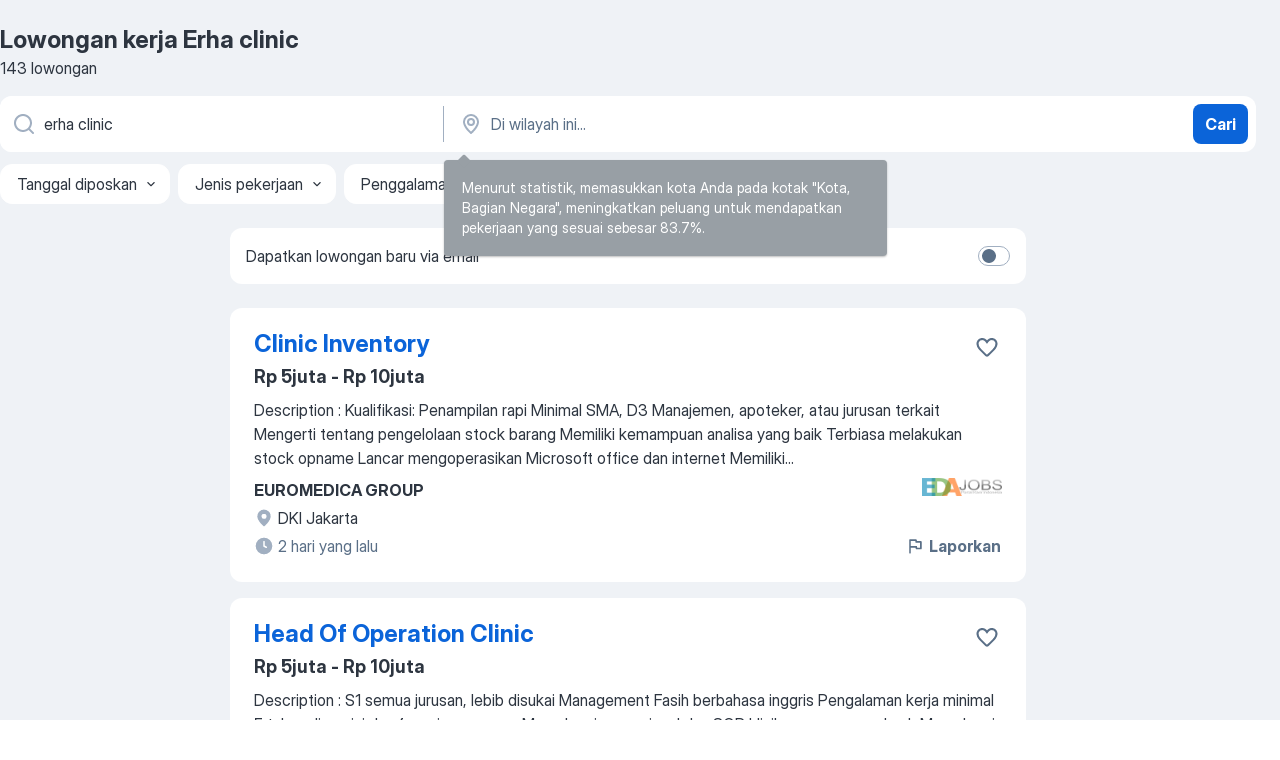

--- FILE ---
content_type: text/html
request_url: https://id.jooble.org/lowongan-kerja-erha-clinic
body_size: 79119
content:
<!DOCTYPE html><html lang="id" xmlns="http://www.w3.org/1999/xhtml"><head><meta charset="utf-8"><link data-chunk="app" rel="stylesheet" href="/assets/app.307299d057164b28238d.css"><link data-chunk="SERP" rel="stylesheet" href="/assets/SERP.010f8e934238fa1c39c1.css"><meta name="viewport" content="width=device-width,initial-scale=1.0,maximum-scale=5" /><meta property="og:site_name" content="Jooble" /><meta property="og:locale" content="id" /><meta property="og:type" content="website" /><meta name="msvalidate.01" content="4E93DB804C5CCCD5B3AFF7486D4B2757" /><meta name="format-detection" content="telephone=no"><link rel="preconnect" href="https://www.googletagmanager.com" /><link rel="preconnect" href="https://www.google-analytics.com" /><link rel="dns-prefetch" href="https://www.google.com" /><link rel="dns-prefetch" href="https://apis.google.com" /><link rel="dns-prefetch" href="https://connect.facebook.net" /><link rel="dns-prefetch" href="https://www.facebook.com" /><link href="https://data-id.jooble.org/assets/fonts/inter-display.css" rel="stylesheet"><link href="https://data-id.jooble.org/assets/fonts/segoe.css" rel="stylesheet"><link rel="apple-touch-icon" href="/assets/images/favicon/ua/apple-touch-icon.png?v=4" /><link rel="apple-touch-icon" sizes="57x57" href="/assets/images/favicon/ua/apple-touch-icon-57x57.png?v=4" /><link rel="apple-touch-icon" sizes="60x60" href="/assets/images/favicon/ua/apple-touch-icon-60x60.png?v=4" /><link rel="apple-touch-icon" sizes="72x72" href="/assets/images/favicon/ua/apple-touch-icon-72x72.png?v=4" /><link rel="apple-touch-icon" sizes="76x76" href="/assets/images/favicon/ua/apple-touch-icon-76x76.png?v=4" /><link rel="apple-touch-icon" sizes="114x114" href="/assets/images/favicon/ua/apple-touch-icon-114x114.png?v=4" /><link rel="apple-touch-icon" sizes="120x120" href="/assets/images/favicon/ua/apple-touch-icon-120x120.png?v=4" /><link rel="apple-touch-icon" sizes="144x144" href="/assets/images/favicon/ua/apple-touch-icon-144x144.png?v=4" /><link rel="apple-touch-icon" sizes="152x152" href="/assets/images/favicon/ua/apple-touch-icon-152x152.png?v=4" /><link rel="apple-touch-icon" sizes="180x180" href="/assets/images/favicon/ua/apple-touch-icon-180x180.png?v=4" /><link rel="icon" type="image/png" sizes="16x16" href="/assets/images/favicon/ua/favicon-16x16.png?v=4"><link rel="icon" type="image/png" sizes="32x32" href="/assets/images/favicon/ua/favicon-32x32.png?v=4"><link rel="icon" type="image/png" sizes="48x48" href="/assets/images/favicon/ua/android-chrome-48x48.png?v=4"><link rel="icon" type="image/png" sizes="96x96" href="/assets/images/favicon/ua/android-chrome-96x96.png?v=4"><link rel="icon" type="image/png" sizes="144x144" href="/assets/images/favicon/ua/android-chrome-144x144.png?v=4"><link rel="icon" type="image/png" sizes="192x192" href="/assets/images/favicon/ua/android-chrome-192x192.png?v=4"><link rel="icon" type="image/png" sizes="194x194" href="/assets/images/favicon/ua/favicon-194x194.png?v=4"><link rel="icon" type="image/png" sizes="256x256" href="/assets/images/favicon/ua/android-chrome-256x256.png?v=4"><link rel="icon" type="image/png" sizes="384x384" href="/assets/images/favicon/ua/android-chrome-384x384.png?v=4"><link rel="icon" type="image/png" sizes="512x512" href="/assets/images/favicon/ua/android-chrome-512x512.png?v=4"><link rel="shortcut icon" type="image/x-icon" href="/assets/images/favicon/ua/favicon-ua.ico?v=4"><link rel="icon" href="/assets/images/favicon/ua/icon.svg?v=4" sizes="any" type="image/svg+xml"><meta name="msapplication-tooltip" content="Jooble"><meta name="msapplication-config" content="/browserconfig.xml"><meta name="msapplication-TileColor" content="#ffffff"><meta name="msapplication-TileImage" content="/assets/images/favicon/ua/mstile-144x144.png?v=4"><meta name="theme-color" content="#ffffff"><meta name="ir-site-verification-token" content="-1337664224"><script type="text/javascript" charset="utf-8">(function(g,o){g[o]=g[o]||function(){(g[o]['q']=g[o]['q']||[]).push(arguments)},g[o]['t']=1*new Date})(window,'_googCsa'); </script><script>!function(){if('PerformanceLongTaskTiming' in window) {var g=window.__tti={e:[]};g.o = new PerformanceObserver(function(l){g.e = g.e.concat(l.getEntries())});g.o.observe({entryTypes:['longtask']})}}();</script><script>!function(){var e,t,n,i,r={passive:!0,capture:!0},a=new Date,o=function(){i=[],t=-1,e=null,f(addEventListener)},c=function(i,r){e||(e=r,t=i,n=new Date,f(removeEventListener),u())},u=function(){if(t>=0&&t<n-a){var r={entryType:"first-input",name:e.type,target:e.target,cancelable:e.cancelable,startTime:e.timeStamp,processingStart:e.timeStamp+t};i.forEach((function(e){e(r)})),i=[]}},s=function(e){if(e.cancelable){var t=(e.timeStamp>1e12?new Date:performance.now())-e.timeStamp;"pointerdown"==e.type?function(e,t){var n=function(){c(e,t),a()},i=function(){a()},a=function(){removeEventListener("pointerup",n,r),removeEventListener("pointercancel",i,r)};addEventListener("pointerup",n,r),addEventListener("pointercancel",i,r)}(t,e):c(t,e)}},f=function(e){["mousedown","keydown","touchstart","pointerdown"].forEach((function(t){return e(t,s,r)}))},p="hidden"===document.visibilityState?0:1/0;addEventListener("visibilitychange",(function e(t){"hidden"===document.visibilityState&&(p=t.timeStamp,removeEventListener("visibilitychange",e,!0))}),!0);o(),self.webVitals={firstInputPolyfill:function(e){i.push(e),u()},resetFirstInputPolyfill:o,get firstHiddenTime(){return p}}}();</script><title data-rh="true">Segera Dibutuhkan: Erha clinic - Februari 2026 - 143 lowongan kerja - Jooble</title><link data-rh="true" rel="canonical" href="https://id.jooble.org/lowongan-kerja-erha-clinic"/><link data-rh="true" hreflang="id-ID" rel="alternate" href="https://id.jooble.org/lowongan-kerja-erha-clinic"/><meta data-rh="true" name="keywords" content="Lowongan kerja Erha clinic, lowongan kerja"/><meta data-rh="true" name="description" content="Kerja: Erha clinic ✔ Cari di antara 27.000+ lowongan kerja terbaru di Indonesia dan di luar negeri ✔ Gaji yang layak ✔ Pekerjaan penuh waktu, sementara dan paruh waktu ✔ Cepat &amp; Gratis ✔ Pemberi kerja terbaik ✔ Kerja: Erha clinic - dapat ditemukan dengan mudah!"/><meta data-rh="true" property="og:image" content="/assets/images/open_graph/og_image.png"/><meta data-rh="true" property="og:url" content="https://id.jooble.org/lowongan-kerja-erha-clinic"/><meta data-rh="true" property="og:title" content="Segera Dibutuhkan: Erha clinic - Februari 2026 - 143 lowongan kerja - Jooble"/><meta data-rh="true" property="og:description" content="Kerja: Erha clinic ✔ Cari di antara 27.000+ lowongan kerja terbaru di Indonesia dan di luar negeri ✔ Gaji yang layak ✔ Pekerjaan penuh waktu, sementara dan paruh waktu ✔ Cepat &amp; Gratis ✔ Pemberi kerja terbaik ✔ Kerja: Erha clinic - dapat ditemukan dengan mudah!"/><script data-rh="true" type="application/ld+json">{"@context":"https://schema.org","@type":"BreadcrumbList","itemListElement":[[{"@type":"ListItem","position":1,"item":{"@id":"https://id.jooble.org","name":"Lowongan kerja"}},{"@type":"ListItem","position":2,"item":{"name":"Erha clinic"}}]]}</script><script data-rh="true" type="application/ld+json">{"@context":"https://schema.org","@type":"ItemList","numberOfItems":143,"itemListElement":[[{"@type":"ListItem","position":1,"url":"https://id.jooble.org/away/-3150936156861914631"},{"@type":"ListItem","position":2,"url":"https://id.jooble.org/jdp/-96417107810324937"},{"@type":"ListItem","position":3,"url":"https://id.jooble.org/jdp/5136599302369937299"},{"@type":"ListItem","position":4,"url":"https://id.jooble.org/jdp/-1235198643631068632"},{"@type":"ListItem","position":5,"url":"https://id.jooble.org/jdp/6083806091296371653"},{"@type":"ListItem","position":6,"url":"https://id.jooble.org/jdp/-3687948978369171588"},{"@type":"ListItem","position":7,"url":"https://id.jooble.org/jdp/3138107521288112157"},{"@type":"ListItem","position":8,"url":"https://id.jooble.org/jdp/1830716046017397811"},{"@type":"ListItem","position":9,"url":"https://id.jooble.org/jdp/2800911718087925775"},{"@type":"ListItem","position":10,"url":"https://id.jooble.org/jdp/-5645516751991589649"},{"@type":"ListItem","position":11,"url":"https://id.jooble.org/jdp/6440527880889037772"},{"@type":"ListItem","position":12,"url":"https://id.jooble.org/jdp/1389878168434964203"},{"@type":"ListItem","position":13,"url":"https://id.jooble.org/jdp/5432098890019977813"},{"@type":"ListItem","position":14,"url":"https://id.jooble.org/jdp/-6169784633009069288"},{"@type":"ListItem","position":15,"url":"https://id.jooble.org/jdp/7070841431373435514"},{"@type":"ListItem","position":16,"url":"https://id.jooble.org/jdp/-3041151361667812802"},{"@type":"ListItem","position":17,"url":"https://id.jooble.org/jdp/6503584685445164825"},{"@type":"ListItem","position":18,"url":"https://id.jooble.org/jdp/6030113344389904244"},{"@type":"ListItem","position":19,"url":"https://id.jooble.org/jdp/-8848920714741789485"},{"@type":"ListItem","position":20,"url":"https://id.jooble.org/jdp/6626911338940497128"},{"@type":"ListItem","position":21,"url":"https://id.jooble.org/jdp/-3977389965975104261"},{"@type":"ListItem","position":22,"url":"https://id.jooble.org/jdp/-8671062442425878244"},{"@type":"ListItem","position":23,"url":"https://id.jooble.org/jdp/-6217446121912039757"},{"@type":"ListItem","position":24,"url":"https://id.jooble.org/jdp/-7196907790332312074"},{"@type":"ListItem","position":25,"url":"https://id.jooble.org/jdp/-4024793396670729211"},{"@type":"ListItem","position":26,"url":"https://id.jooble.org/jdp/8674045255545106712"},{"@type":"ListItem","position":27,"url":"https://id.jooble.org/jdp/-6421296975507061515"},{"@type":"ListItem","position":28,"url":"https://id.jooble.org/jdp/1227703533005314714"},{"@type":"ListItem","position":29,"url":"https://id.jooble.org/jdp/7485831471701704752"},{"@type":"ListItem","position":30,"url":"https://id.jooble.org/jdp/-1605057626330022689"}]]}</script></head><body ondragstart="return false"><div id="app"><div class="zR2N9v"><div class="_1G2nM4"><div></div><div id="serpContainer" class="_0CG45k"><div class="+MdXgT"><header class="VavEB9"><div class="qD9dwK"><h1 class="_518B8Z">Lowongan kerja Erha clinic</h1><div company="p" class="cXVOTD">143 lowongan</div></div><div class=""><form class="CXE+FW" data-test-name="_searchForm"><div class="tXoMlu"><div class="kySr3o EIHqTW"><div class="H-KSNn"><div class="Y6LTZC RKazSn"><div class="_0vIToK"><svg class="BC4g2E abyhUO gexuVd kPZVKg"><use xlink:href="/assets/sprite.1JbWmJSfyASbt2JAkq9K.svg#icon-magnifier-usage"></use></svg><input id="input_:R55j8h:" class="_2cXMBT aHpE4r _5sX2B+" placeholder="Saya mencari lowongan kerja..." type="text" spellcheck="false" name="keyword" autoComplete="off" autoCapitalize="off" data-test-name="_searchFormKeywordInput" aria-label="Posisi apa yang Anda cari?" value="erha clinic"/></div></div></div></div><div class="kySr3o _9+Weu7"><div class="H-KSNn"><div class="Y6LTZC RKazSn"><div class="_0vIToK"><svg class="BC4g2E abyhUO gexuVd kPZVKg"><use xlink:href="/assets/sprite.1JbWmJSfyASbt2JAkq9K.svg#icon-map_marker-usage"></use></svg><input id="tbRegion" class="_2cXMBT aHpE4r _5sX2B+" placeholder="Di wilayah ini..." type="text" spellcheck="false" name="region" autoComplete="off" autoCapitalize="off" data-test-name="_searchFormRegionInput" aria-label="Sebutkan kota di mana Anda mencari lowongan" value=""/></div></div></div></div></div><button type="submit" class="VMdYVt i6dNg1 oUsVL7 xVPKbj ZuTpxY">Cari</button></form></div><div class="p7hDF8"><div class="apmZrt" data-test-name="_smartTagsFilter" role="region" aria-label="Filters"><button type="button" class="wYznI5"><span class="_1apRDx">Tanggal diposkan</span><svg class="KaSFrq DuJhnH GM7Sgs _398Jb4"><use xlink:href="/assets/sprite.1JbWmJSfyASbt2JAkq9K.svg#icon-chevron_down-usage"></use></svg></button><button type="button" class="wYznI5"><span class="_1apRDx">Jenis pekerjaan</span><svg class="KaSFrq DuJhnH GM7Sgs _398Jb4"><use xlink:href="/assets/sprite.1JbWmJSfyASbt2JAkq9K.svg#icon-chevron_down-usage"></use></svg></button><button type="button" class="wYznI5"><span class="_1apRDx">Penggalaman kerja</span><svg class="KaSFrq DuJhnH GM7Sgs _398Jb4"><use xlink:href="/assets/sprite.1JbWmJSfyASbt2JAkq9K.svg#icon-chevron_down-usage"></use></svg></button><button type="button" class="wYznI5"><span class="_1apRDx">Lokasi</span><svg class="KaSFrq DuJhnH GM7Sgs _398Jb4"><use xlink:href="/assets/sprite.1JbWmJSfyASbt2JAkq9K.svg#icon-chevron_down-usage"></use></svg></button><button type="button" class="wYznI5"><span class="_1apRDx">Gaji</span><svg class="KaSFrq DuJhnH GM7Sgs _398Jb4"><use xlink:href="/assets/sprite.1JbWmJSfyASbt2JAkq9K.svg#icon-chevron_down-usage"></use></svg></button></div></div></header><div class="y+s7YY"><div class="Amjssv"><main class="toVmC+" role="main"><div class="NeCPdn" id="topBarContainer"><div class="dKIuea"><div class="pfddcp xPgV1+"><div class="Z7rxKJ"><span class="ahUpuK">Dapatkan lowongan baru via email</span><div class="rV3P9b H6hBvI RDT4pD seXaaO"><input id="SubscriptionSwitcher" type="checkbox" tabindex="-1" aria-label="SubscriptionSwitcher"/><label for="SubscriptionSwitcher" tabindex="0" role="switch" aria-checked="false" data-focus-target="SubscriptionSwitcher"><span data-switch="pill" data-caption="false"><span data-switch="round"></span></span></label></div></div></div></div></div><div class="bXbgrv" id="serpContent"><div><div class="infinite-scroll-component__outerdiv"><div class="infinite-scroll-component ZbPfXY _serpContentBlock" style="height:auto;overflow:auto;-webkit-overflow-scrolling:touch"><div><ul class="kiBEcn"><li></li><li><div id="-3150936156861914631" data-test-name="_jobCard" class="+n4WEb rHG1ci"><div class="_9q4Aij"><h2 class="jA9gFS dUatPc"><a class="_8w9Ce2 tUC4Fj _6i4Nb0 wtCvxI job_card_link" target="_blank" rel="noopener nofollow" href="https://id.jooble.org/away/-3150936156861914631">Clinic Inventory</a></h2><div class="_5A-eEY"><div class="Bdpujj"><button type="button" class="ZapzXe _9WpygY XEfYdx JFkX+L vMdXr7 RNbuqd" data-test-name="jobFavoritesButton__-3150936156861914631" aria-label="Simpan lowongan ke favorit"><span class="H2e2t1 +gVFyQ"><svg class="KaSFrq JAzKjj _0ng4na"><use xlink:href="/assets/sprite.1JbWmJSfyASbt2JAkq9K.svg#icon-heart_outline-usage"></use></svg></span></button></div></div></div><div><div class="QZH8mt"><p class="b97WnG">Rp 5juta - Rp 10juta</p><div class="GEyos4"> Description :
 Kualifikasi: Penampilan rapi Minimal SMA, D3 Manajemen, apoteker, atau jurusan terkait Mengerti tentang pengelolaan stock barang Memiliki kemampuan analisa yang baik Terbiasa melakukan stock opname Lancar mengoperasikan Microsoft office dan internet Memiliki...</div><div class="rvi8+s"></div></div><div class="L4BhzZ wrapper__new_tags_design bLrJMm"><div class="j+648w"><button type="button" class="ZapzXe _9WpygY JFkX+L vMdXr7 _9ofHq7" data-test-name="_reportJobButtonSerp"><span class="H2e2t1 w87w0E"><svg class="KaSFrq xY3sEm _0ng4na cS9jE1"><use xlink:href="/assets/sprite.1JbWmJSfyASbt2JAkq9K.svg#icon-flag-usage"></use></svg></span>Laporkan</button><img src="/css/images/plogo/96.gif" class="yUFQEM" aria-hidden="true" alt="dteCompanyLogo"/></div><div class="E6E0jY"><div class="pXyhD4 VeoRvG"><div class="heru4z"><p class="z6WlhX" data-test-name="_companyName">EUROMEDICA GROUP</p></div></div><div class="blapLw gj1vO6 fhg31q nxYYVJ" tabindex="-1"><svg class="BC4g2E c6AqqO gexuVd kE3ssB DlQ0Ty icon_gray_soft mdorqd"><use xlink:href="/assets/sprite.1JbWmJSfyASbt2JAkq9K.svg#icon-map_marker_filled-usage"></use></svg><div class="caption NTRJBV">DKI Jakarta</div></div><div class="blapLw gj1vO6 fhg31q fGYTou"><svg class="BC4g2E c6AqqO gexuVd kE3ssB DlQ0Ty icon_gray_soft jjtReA"><use xlink:href="/assets/sprite.1JbWmJSfyASbt2JAkq9K.svg#icon-clock_filled-usage"></use></svg><div class="caption Vk-5Da">2 hari yang lalu</div></div></div></div></div></div></li><li><div id="-96417107810324937" data-test-name="_jobCard" class="+n4WEb rHG1ci"><div class="_9q4Aij"><h2 class="jA9gFS dUatPc"><a class="_8w9Ce2 tUC4Fj _6i4Nb0 wtCvxI job_card_link" target="_blank" href="https://id.jooble.org/jdp/-96417107810324937">Head Of Operation Clinic</a></h2><div class="_5A-eEY"><div class="Bdpujj"><button type="button" class="ZapzXe _9WpygY XEfYdx JFkX+L vMdXr7 RNbuqd" data-test-name="jobFavoritesButton__-96417107810324937" aria-label="Simpan lowongan ke favorit"><span class="H2e2t1 +gVFyQ"><svg class="KaSFrq JAzKjj _0ng4na"><use xlink:href="/assets/sprite.1JbWmJSfyASbt2JAkq9K.svg#icon-heart_outline-usage"></use></svg></span></button></div></div></div><div><div class="QZH8mt"><p class="b97WnG">Rp 5juta - Rp 10juta</p><div class="GEyos4"> Description :
 S1 semua jurusan, lebib disukai Management Fasih berbahasa inggris Pengalaman kerja minimal 5 tahun di posisi dan fungsi yang sama Memahami operasional dan SOP klinik secara menyeluruh Memahami regulasi klinik pratama dan utama Memahami budgeting management...</div><div class="rvi8+s"></div></div><div class="L4BhzZ wrapper__new_tags_design bLrJMm"><div class="j+648w"><button type="button" class="ZapzXe _9WpygY JFkX+L vMdXr7 _9ofHq7" data-test-name="_reportJobButtonSerp"><span class="H2e2t1 w87w0E"><svg class="KaSFrq xY3sEm _0ng4na cS9jE1"><use xlink:href="/assets/sprite.1JbWmJSfyASbt2JAkq9K.svg#icon-flag-usage"></use></svg></span>Laporkan</button><img src="/css/images/plogo/96.gif" class="yUFQEM" aria-hidden="true" alt="dteCompanyLogo"/></div><div class="E6E0jY"><div class="pXyhD4 VeoRvG"><div class="heru4z"><p class="z6WlhX" data-test-name="_companyName">PT Juragan Sembilan Sembilan Corp</p></div></div><div class="blapLw gj1vO6 fhg31q nxYYVJ" tabindex="-1"><svg class="BC4g2E c6AqqO gexuVd kE3ssB DlQ0Ty icon_gray_soft mdorqd"><use xlink:href="/assets/sprite.1JbWmJSfyASbt2JAkq9K.svg#icon-map_marker_filled-usage"></use></svg><div class="caption NTRJBV">Jawa Timur</div></div><div class="blapLw gj1vO6 fhg31q fGYTou"><svg class="BC4g2E c6AqqO gexuVd kE3ssB DlQ0Ty icon_gray_soft jjtReA"><use xlink:href="/assets/sprite.1JbWmJSfyASbt2JAkq9K.svg#icon-clock_filled-usage"></use></svg><div class="caption Vk-5Da">10 hari yang lalu</div></div></div></div></div></div></li><li><div id="5136599302369937299" data-test-name="_jobCard" class="+n4WEb rHG1ci"><div class="_9q4Aij"><h2 class="jA9gFS dUatPc"><a class="_8w9Ce2 tUC4Fj _6i4Nb0 wtCvxI job_card_link" target="_blank" href="https://id.jooble.org/jdp/5136599302369937299">SALES &amp; MARKETING IVF CLINIC</a></h2><div class="_5A-eEY"><div class="Bdpujj"><button type="button" class="ZapzXe _9WpygY XEfYdx JFkX+L vMdXr7 RNbuqd" data-test-name="jobFavoritesButton__5136599302369937299" aria-label="Simpan lowongan ke favorit"><span class="H2e2t1 +gVFyQ"><svg class="KaSFrq JAzKjj _0ng4na"><use xlink:href="/assets/sprite.1JbWmJSfyASbt2JAkq9K.svg#icon-heart_outline-usage"></use></svg></span></button></div></div></div><div><div class="QZH8mt"><p class="b97WnG">Rp 5juta - Rp 10juta</p><div class="GEyos4">&nbsp;...<span>Occupations SALES & MARKETING IVF </span><b>CLINIC:</b><span> 
 Job Description SALES & MARKETING IVF CLINIC: 
Job information  SALES & MARKETING IVF CLINIC  from the Company  PT Mitra Keluarga Karyasehat  , this latest  SALES & MARKETING IVF CLINIC  job vacancy is located in the city</span>...&nbsp;</div><div class="rvi8+s"></div></div><div class="L4BhzZ wrapper__new_tags_design bLrJMm"><div class="j+648w"><button type="button" class="ZapzXe _9WpygY JFkX+L vMdXr7 _9ofHq7" data-test-name="_reportJobButtonSerp"><span class="H2e2t1 w87w0E"><svg class="KaSFrq xY3sEm _0ng4na cS9jE1"><use xlink:href="/assets/sprite.1JbWmJSfyASbt2JAkq9K.svg#icon-flag-usage"></use></svg></span>Laporkan</button><img src="/css/images/plogo/96.gif" class="yUFQEM" aria-hidden="true" alt="dteCompanyLogo"/></div><div class="E6E0jY"><div class="pXyhD4 VeoRvG"><div class="heru4z"><p class="z6WlhX" data-test-name="_companyName">PT Mitra Keluarga Karyasehat</p></div></div><div class="blapLw gj1vO6 fhg31q nxYYVJ" tabindex="-1"><svg class="BC4g2E c6AqqO gexuVd kE3ssB DlQ0Ty icon_gray_soft mdorqd"><use xlink:href="/assets/sprite.1JbWmJSfyASbt2JAkq9K.svg#icon-map_marker_filled-usage"></use></svg><div class="caption NTRJBV">Jakarta Utara</div></div><div class="blapLw gj1vO6 fhg31q fGYTou"><svg class="BC4g2E c6AqqO gexuVd kE3ssB DlQ0Ty icon_gray_soft jjtReA"><use xlink:href="/assets/sprite.1JbWmJSfyASbt2JAkq9K.svg#icon-clock_filled-usage"></use></svg><div class="caption Vk-5Da">10 hari yang lalu</div></div></div></div></div></div></li><li><div id="-1235198643631068632" data-test-name="_jobCard" class="+n4WEb rHG1ci"><div class="_9q4Aij"><h2 class="jA9gFS dUatPc"><a class="_8w9Ce2 tUC4Fj _6i4Nb0 wtCvxI job_card_link" target="_blank" href="https://id.jooble.org/jdp/-1235198643631068632">SUPERVISON AESTHETIC CLINIC</a></h2><div class="_5A-eEY"><div class="Bdpujj"><button type="button" class="ZapzXe _9WpygY XEfYdx JFkX+L vMdXr7 RNbuqd" data-test-name="jobFavoritesButton__-1235198643631068632" aria-label="Simpan lowongan ke favorit"><span class="H2e2t1 +gVFyQ"><svg class="KaSFrq JAzKjj _0ng4na"><use xlink:href="/assets/sprite.1JbWmJSfyASbt2JAkq9K.svg#icon-heart_outline-usage"></use></svg></span></button></div></div></div><div><div class="QZH8mt"><p class="b97WnG">Rp 5juta - Rp 10juta</p><div class="GEyos4"> Description :
 Kualifikasi Pendidikan S1 segala jurusan Pengalaman kerja minimal 1 sampai 2 tahun. Diutamakan yang mempunyai pengalaman di bidang industri kecantikan Berdomisili di Jakarta Bertanggung jawab, berjiwa leadership dan komunikatif Mempunyai ketertarikan dalam...</div><div class="rvi8+s"></div></div><div class="L4BhzZ wrapper__new_tags_design bLrJMm"><div class="j+648w"><button type="button" class="ZapzXe _9WpygY JFkX+L vMdXr7 _9ofHq7" data-test-name="_reportJobButtonSerp"><span class="H2e2t1 w87w0E"><svg class="KaSFrq xY3sEm _0ng4na cS9jE1"><use xlink:href="/assets/sprite.1JbWmJSfyASbt2JAkq9K.svg#icon-flag-usage"></use></svg></span>Laporkan</button><img src="/css/images/plogo/96.gif" class="yUFQEM" aria-hidden="true" alt="dteCompanyLogo"/></div><div class="E6E0jY"><div class="pXyhD4 VeoRvG"><div class="heru4z"><p class="z6WlhX" data-test-name="_companyName">PT Derma Natur Sukses</p></div></div><div class="blapLw gj1vO6 fhg31q nxYYVJ" tabindex="-1"><svg class="BC4g2E c6AqqO gexuVd kE3ssB DlQ0Ty icon_gray_soft mdorqd"><use xlink:href="/assets/sprite.1JbWmJSfyASbt2JAkq9K.svg#icon-map_marker_filled-usage"></use></svg><div class="caption NTRJBV">DKI Jakarta</div></div><div class="blapLw gj1vO6 fhg31q fGYTou"><svg class="BC4g2E c6AqqO gexuVd kE3ssB DlQ0Ty icon_gray_soft jjtReA"><use xlink:href="/assets/sprite.1JbWmJSfyASbt2JAkq9K.svg#icon-clock_filled-usage"></use></svg><div class="caption Vk-5Da">10 hari yang lalu</div></div></div></div></div></div></li><li><div id="6083806091296371653" data-test-name="_jobCard" class="+n4WEb rHG1ci"><div class="_9q4Aij"><h2 class="jA9gFS dUatPc"><a class="_8w9Ce2 tUC4Fj _6i4Nb0 wtCvxI job_card_link" target="_blank" href="https://id.jooble.org/jdp/6083806091296371653">Senior Clinical Liaison Specialists</a></h2><div class="_5A-eEY"><div class="Bdpujj"><button type="button" class="ZapzXe _9WpygY XEfYdx JFkX+L vMdXr7 RNbuqd" data-test-name="jobFavoritesButton__6083806091296371653" aria-label="Simpan lowongan ke favorit"><span class="H2e2t1 +gVFyQ"><svg class="KaSFrq JAzKjj _0ng4na"><use xlink:href="/assets/sprite.1JbWmJSfyASbt2JAkq9K.svg#icon-heart_outline-usage"></use></svg></span></button></div></div></div><div><div class="QZH8mt"><div class="GEyos4">&nbsp;...<span>its continued expansion in Indonesia, our client is seeking a </span><b>clinically </b><span>strong and driven Senior Clinical Liaison Specialist to support</span>...&nbsp;&nbsp;...<span>Indonesia market. 
 Partner closely with Sales teams to conduct joint </span><b>clinic </b><span>visits, provide case troubleshooting, and support providers</span>...&nbsp;</div><div class="rvi8+s"></div></div><div class="L4BhzZ wrapper__new_tags_design bLrJMm"><div class="j+648w"><button type="button" class="ZapzXe _9WpygY JFkX+L vMdXr7 _9ofHq7" data-test-name="_reportJobButtonSerp"><span class="H2e2t1 w87w0E"><svg class="KaSFrq xY3sEm _0ng4na cS9jE1"><use xlink:href="/assets/sprite.1JbWmJSfyASbt2JAkq9K.svg#icon-flag-usage"></use></svg></span>Laporkan</button></div><div class="E6E0jY"><div class="pXyhD4 VeoRvG"><div class="heru4z"><p class="z6WlhX" data-test-name="_companyName">Monroe Consulting Group</p></div></div><div class="blapLw gj1vO6 fhg31q nxYYVJ" tabindex="-1"><svg class="BC4g2E c6AqqO gexuVd kE3ssB DlQ0Ty icon_gray_soft mdorqd"><use xlink:href="/assets/sprite.1JbWmJSfyASbt2JAkq9K.svg#icon-map_marker_filled-usage"></use></svg><div class="caption NTRJBV">Indonesia</div></div><div class="blapLw gj1vO6 fhg31q fGYTou"><svg class="BC4g2E c6AqqO gexuVd kE3ssB DlQ0Ty icon_gray_soft jjtReA"><use xlink:href="/assets/sprite.1JbWmJSfyASbt2JAkq9K.svg#icon-clock_filled-usage"></use></svg><div class="caption Vk-5Da">13 hari yang lalu</div></div></div></div></div></div></li><li><div id="-3687948978369171588" data-test-name="_jobCard" class="+n4WEb rHG1ci"><div class="_9q4Aij"><h2 class="jA9gFS dUatPc"><a class="_8w9Ce2 tUC4Fj _6i4Nb0 wtCvxI job_card_link" target="_blank" href="https://id.jooble.org/jdp/-3687948978369171588">General Manager - Clinic (Healthcare)</a></h2><div class="_5A-eEY"><div class="Bdpujj"><button type="button" class="ZapzXe _9WpygY XEfYdx JFkX+L vMdXr7 RNbuqd" data-test-name="jobFavoritesButton__-3687948978369171588" aria-label="Simpan lowongan ke favorit"><span class="H2e2t1 +gVFyQ"><svg class="KaSFrq JAzKjj _0ng4na"><use xlink:href="/assets/sprite.1JbWmJSfyASbt2JAkq9K.svg#icon-heart_outline-usage"></use></svg></span></button></div></div></div><div><div class="QZH8mt"><div class="GEyos4">&nbsp;...<span>Monroe Consulting Group Indonesia is recruiting on behalf of Private Hospital Provider. Our client is seeking for General Manager (</span><b>Clinic)</b><span> position. This job will be based in Jakarta, Indonesia. 
 Key Responsibilities:  Revenue Growth & Business Expansion 
 Develop and</span>...&nbsp;</div><div class="rvi8+s"></div></div><div class="L4BhzZ wrapper__new_tags_design bLrJMm"><div class="j+648w"><button type="button" class="ZapzXe _9WpygY JFkX+L vMdXr7 _9ofHq7" data-test-name="_reportJobButtonSerp"><span class="H2e2t1 w87w0E"><svg class="KaSFrq xY3sEm _0ng4na cS9jE1"><use xlink:href="/assets/sprite.1JbWmJSfyASbt2JAkq9K.svg#icon-flag-usage"></use></svg></span>Laporkan</button></div><div class="E6E0jY"><div class="pXyhD4 VeoRvG"><div class="heru4z"><p class="z6WlhX" data-test-name="_companyName">Monroe Consulting Group</p></div></div><div class="blapLw gj1vO6 fhg31q nxYYVJ" tabindex="-1"><svg class="BC4g2E c6AqqO gexuVd kE3ssB DlQ0Ty icon_gray_soft mdorqd"><use xlink:href="/assets/sprite.1JbWmJSfyASbt2JAkq9K.svg#icon-map_marker_filled-usage"></use></svg><div class="caption NTRJBV">Jakarta</div></div><div class="blapLw gj1vO6 fhg31q fGYTou"><svg class="BC4g2E c6AqqO gexuVd kE3ssB DlQ0Ty icon_gray_soft jjtReA"><use xlink:href="/assets/sprite.1JbWmJSfyASbt2JAkq9K.svg#icon-clock_filled-usage"></use></svg><div class="caption Vk-5Da">19 hari yang lalu</div></div></div></div></div></div></li><li><div id="3138107521288112157" data-test-name="_jobCard" class="+n4WEb rHG1ci"><div class="_9q4Aij"><h2 class="jA9gFS dUatPc"><a class="_8w9Ce2 tUC4Fj _6i4Nb0 wtCvxI job_card_link" target="_blank" href="https://id.jooble.org/jdp/3138107521288112157">Operations Supervisor (Clinic)</a></h2><div class="_5A-eEY"><div class="Bdpujj"><button type="button" class="ZapzXe _9WpygY XEfYdx JFkX+L vMdXr7 RNbuqd" data-test-name="jobFavoritesButton__3138107521288112157" aria-label="Simpan lowongan ke favorit"><span class="H2e2t1 +gVFyQ"><svg class="KaSFrq JAzKjj _0ng4na"><use xlink:href="/assets/sprite.1JbWmJSfyASbt2JAkq9K.svg#icon-heart_outline-usage"></use></svg></span></button></div></div></div><div><div class="QZH8mt"><div class="GEyos4">&nbsp;...<span>Specialist to oversee the day-to-day operational functions of our </span><b>clinics </b><span>and home service teams. This role plays a key part in ensuring</span>...&nbsp;&nbsp;...<span>operations amongst amongst the telesales team, therapists, </span><b>clinic </b><span>consultants, and other relevant support functions. 
 Key Responsibilities</span>...&nbsp;</div><div class="rvi8+s"></div></div><div class="L4BhzZ wrapper__new_tags_design bLrJMm"><div class="j+648w"><button type="button" class="ZapzXe _9WpygY JFkX+L vMdXr7 _9ofHq7" data-test-name="_reportJobButtonSerp"><span class="H2e2t1 w87w0E"><svg class="KaSFrq xY3sEm _0ng4na cS9jE1"><use xlink:href="/assets/sprite.1JbWmJSfyASbt2JAkq9K.svg#icon-flag-usage"></use></svg></span>Laporkan</button></div><div class="E6E0jY"><div class="pXyhD4 VeoRvG"><div class="heru4z"><p class="z6WlhX" data-test-name="_companyName">Seven Retail</p></div></div><div class="blapLw gj1vO6 fhg31q nxYYVJ" tabindex="-1"><svg class="BC4g2E c6AqqO gexuVd kE3ssB DlQ0Ty icon_gray_soft mdorqd"><use xlink:href="/assets/sprite.1JbWmJSfyASbt2JAkq9K.svg#icon-map_marker_filled-usage"></use></svg><div class="caption NTRJBV">Jakarta</div></div><div class="blapLw gj1vO6 fhg31q fGYTou"><svg class="BC4g2E c6AqqO gexuVd kE3ssB DlQ0Ty icon_gray_soft jjtReA"><use xlink:href="/assets/sprite.1JbWmJSfyASbt2JAkq9K.svg#icon-clock_filled-usage"></use></svg><div class="caption Vk-5Da">1 sebulan lalu</div></div></div></div></div></div></li><li></li><li><div id="1830716046017397811" data-test-name="_jobCard" class="+n4WEb rHG1ci"><div class="_9q4Aij"><h2 class="jA9gFS dUatPc"><a class="_8w9Ce2 tUC4Fj _6i4Nb0 wtCvxI job_card_link" target="_blank" href="https://id.jooble.org/jdp/1830716046017397811">Head of Clinic / Supervisor Store Bali</a></h2><div class="_5A-eEY"><div class="Bdpujj"><button type="button" class="ZapzXe _9WpygY XEfYdx JFkX+L vMdXr7 RNbuqd" data-test-name="jobFavoritesButton__1830716046017397811" aria-label="Simpan lowongan ke favorit"><span class="H2e2t1 +gVFyQ"><svg class="KaSFrq JAzKjj _0ng4na"><use xlink:href="/assets/sprite.1JbWmJSfyASbt2JAkq9K.svg#icon-heart_outline-usage"></use></svg></span></button></div></div></div><div><div class="QZH8mt"><p class="b97WnG">Rp 5juta - Rp 10juta</p><div class="GEyos4">&nbsp;...<span>memberikan pelayanan kualitas prima dengan harga yang terjangkau. Saat ini PT Integritas Berkah Berlimpah Ruah memiliki brand FDC Dental </span><b>Clinic </b><span>dan Dental Universe Indonesia dengan 30 cabang yang tersebar di Jabodetabek, Bandung, Yogyakarta, Surabaya, Bali dan akan terus</span>...&nbsp;</div><div class="rvi8+s"></div></div><div class="L4BhzZ wrapper__new_tags_design bLrJMm"><div class="j+648w"><button type="button" class="ZapzXe _9WpygY JFkX+L vMdXr7 _9ofHq7" data-test-name="_reportJobButtonSerp"><span class="H2e2t1 w87w0E"><svg class="KaSFrq xY3sEm _0ng4na cS9jE1"><use xlink:href="/assets/sprite.1JbWmJSfyASbt2JAkq9K.svg#icon-flag-usage"></use></svg></span>Laporkan</button><img src="/css/images/plogo/96.gif" class="yUFQEM" aria-hidden="true" alt="dteCompanyLogo"/></div><div class="E6E0jY"><div class="pXyhD4 VeoRvG"><div class="heru4z"><p class="z6WlhX" data-test-name="_companyName">PT Integritas Berkah Berlimpah Ruah</p></div></div><div class="blapLw gj1vO6 fhg31q nxYYVJ" tabindex="-1"><svg class="BC4g2E c6AqqO gexuVd kE3ssB DlQ0Ty icon_gray_soft mdorqd"><use xlink:href="/assets/sprite.1JbWmJSfyASbt2JAkq9K.svg#icon-map_marker_filled-usage"></use></svg><div class="caption NTRJBV">DKI Jakarta</div></div><div class="blapLw gj1vO6 fhg31q fGYTou"><svg class="BC4g2E c6AqqO gexuVd kE3ssB DlQ0Ty icon_gray_soft jjtReA"><use xlink:href="/assets/sprite.1JbWmJSfyASbt2JAkq9K.svg#icon-clock_filled-usage"></use></svg><div class="caption Vk-5Da">10 hari yang lalu</div></div></div></div></div></div></li><li><div id="2800911718087925775" data-test-name="_jobCard" class="+n4WEb rHG1ci"><div class="_9q4Aij"><h2 class="jA9gFS dUatPc"><a class="_8w9Ce2 tUC4Fj _6i4Nb0 wtCvxI job_card_link" target="_blank" href="https://id.jooble.org/jdp/2800911718087925775">Lowongan kerja KASIR WIJAYA PLATINUM CLINIC (WPC) area BOGOR</a></h2><div class="_5A-eEY"><div class="Bdpujj"><button type="button" class="ZapzXe _9WpygY XEfYdx JFkX+L vMdXr7 RNbuqd" data-test-name="jobFavoritesButton__2800911718087925775" aria-label="Simpan lowongan ke favorit"><span class="H2e2t1 +gVFyQ"><svg class="KaSFrq JAzKjj _0ng4na"><use xlink:href="/assets/sprite.1JbWmJSfyASbt2JAkq9K.svg#icon-heart_outline-usage"></use></svg></span></button></div></div></div><div><div class="QZH8mt"><div class="GEyos4">&nbsp;...<span>Wijaya Platinum </span><b>Clinic </b><span>(WPC) adalah klinik kecantikan dan kesehatan yang menyediakan layanan perawatan profesional dengan standar pelayanan modern di Jawa Barat. 
 Saat ini kami membuka lowongan kerja untuk posisi: 
 KASIR 
 Kualifikasi yang dibutuhkan: 
 Pendidikan</span>...&nbsp;</div><div class="rvi8+s"></div></div><div class="L4BhzZ wrapper__new_tags_design bLrJMm"><div class="j+648w"><button type="button" class="ZapzXe _9WpygY JFkX+L vMdXr7 _9ofHq7" data-test-name="_reportJobButtonSerp"><span class="H2e2t1 w87w0E"><svg class="KaSFrq xY3sEm _0ng4na cS9jE1"><use xlink:href="/assets/sprite.1JbWmJSfyASbt2JAkq9K.svg#icon-flag-usage"></use></svg></span>Laporkan</button></div><div class="E6E0jY"><div class="blapLw gj1vO6 fhg31q nxYYVJ" tabindex="-1"><svg class="BC4g2E c6AqqO gexuVd kE3ssB DlQ0Ty icon_gray_soft mdorqd"><use xlink:href="/assets/sprite.1JbWmJSfyASbt2JAkq9K.svg#icon-map_marker_filled-usage"></use></svg><div class="caption NTRJBV">Bogor</div></div><div class="blapLw gj1vO6 fhg31q fGYTou"><svg class="BC4g2E c6AqqO gexuVd kE3ssB DlQ0Ty icon_gray_soft jjtReA"><use xlink:href="/assets/sprite.1JbWmJSfyASbt2JAkq9K.svg#icon-clock_filled-usage"></use></svg><div class="caption Vk-5Da">5 hari yang lalu</div></div></div></div></div></div></li><li><div id="-5645516751991589649" data-test-name="_jobCard" class="+n4WEb rHG1ci"><div class="_9q4Aij"><h2 class="jA9gFS dUatPc"><a class="_8w9Ce2 tUC4Fj _6i4Nb0 wtCvxI job_card_link" target="_blank" href="https://id.jooble.org/jdp/-5645516751991589649">Clinic Supervisor (Sozo Dental)</a></h2><div class="_5A-eEY"><div class="Bdpujj"><button type="button" class="ZapzXe _9WpygY XEfYdx JFkX+L vMdXr7 RNbuqd" data-test-name="jobFavoritesButton__-5645516751991589649" aria-label="Simpan lowongan ke favorit"><span class="H2e2t1 +gVFyQ"><svg class="KaSFrq JAzKjj _0ng4na"><use xlink:href="/assets/sprite.1JbWmJSfyASbt2JAkq9K.svg#icon-heart_outline-usage"></use></svg></span></button></div></div></div><div><div class="QZH8mt"><div class="GEyos4"> Kualifikasi : 
 Memiliki minimal 1-2 tahun pengalaman kerja di bidang jasa (pengalaman di industri kesehatan menjadi nilai tambah)
 Mampu mengoperasikan Microsoft Excel/Google Spreadsheet. 
 Kritis, analitis, dinamis, problem solver 
 Komunikatif, dan dapat bekerja...</div><div class="rvi8+s"></div></div><div class="L4BhzZ wrapper__new_tags_design bLrJMm"><div class="j+648w"><button type="button" class="ZapzXe _9WpygY JFkX+L vMdXr7 _9ofHq7" data-test-name="_reportJobButtonSerp"><span class="H2e2t1 w87w0E"><svg class="KaSFrq xY3sEm _0ng4na cS9jE1"><use xlink:href="/assets/sprite.1JbWmJSfyASbt2JAkq9K.svg#icon-flag-usage"></use></svg></span>Laporkan</button></div><div class="E6E0jY"><div class="pXyhD4 VeoRvG"><div class="heru4z"><p class="z6WlhX" data-test-name="_companyName">SEVEN Retail</p></div></div><div class="blapLw gj1vO6 fhg31q nxYYVJ" tabindex="-1"><svg class="BC4g2E c6AqqO gexuVd kE3ssB DlQ0Ty icon_gray_soft mdorqd"><use xlink:href="/assets/sprite.1JbWmJSfyASbt2JAkq9K.svg#icon-map_marker_filled-usage"></use></svg><div class="caption NTRJBV">Jakarta Raya</div></div><div class="blapLw gj1vO6 fhg31q fGYTou"><svg class="BC4g2E c6AqqO gexuVd kE3ssB DlQ0Ty icon_gray_soft jjtReA"><use xlink:href="/assets/sprite.1JbWmJSfyASbt2JAkq9K.svg#icon-clock_filled-usage"></use></svg><div class="caption Vk-5Da">1 sebulan lalu</div></div></div></div></div></div></li><li><div id="6440527880889037772" data-test-name="_jobCard" class="+n4WEb rHG1ci"><div class="_9q4Aij"><h2 class="jA9gFS dUatPc"><a class="_8w9Ce2 tUC4Fj _6i4Nb0 wtCvxI job_card_link" target="_blank" href="https://id.jooble.org/jdp/6440527880889037772">Clinic Operations Concierge</a></h2><div class="_5A-eEY"><div class="Bdpujj"><button type="button" class="ZapzXe _9WpygY XEfYdx JFkX+L vMdXr7 RNbuqd" data-test-name="jobFavoritesButton__6440527880889037772" aria-label="Simpan lowongan ke favorit"><span class="H2e2t1 +gVFyQ"><svg class="KaSFrq JAzKjj _0ng4na"><use xlink:href="/assets/sprite.1JbWmJSfyASbt2JAkq9K.svg#icon-heart_outline-usage"></use></svg></span></button></div></div></div><div><div class="QZH8mt"><div class="GEyos4">&nbsp;...<span>Position: </span><b>Clinic </b><span>Operations Concierge 
 Role Summary 
 The  Clinic Operations Concierge  plays a key role in ensuring that every client and pet receives an exceptional modernvet experience—both online and on-site. This position blends hospitality, client service, and</span>...&nbsp;</div><div class="rvi8+s"></div></div><div class="L4BhzZ wrapper__new_tags_design bLrJMm"><div class="j+648w"><button type="button" class="ZapzXe _9WpygY JFkX+L vMdXr7 _9ofHq7" data-test-name="_reportJobButtonSerp"><span class="H2e2t1 w87w0E"><svg class="KaSFrq xY3sEm _0ng4na cS9jE1"><use xlink:href="/assets/sprite.1JbWmJSfyASbt2JAkq9K.svg#icon-flag-usage"></use></svg></span>Laporkan</button></div><div class="E6E0jY"><div class="pXyhD4 VeoRvG"><div class="heru4z"><p class="z6WlhX" data-test-name="_companyName">modernvet</p></div></div><div class="blapLw gj1vO6 fhg31q nxYYVJ" tabindex="-1"><svg class="BC4g2E c6AqqO gexuVd kE3ssB DlQ0Ty icon_gray_soft mdorqd"><use xlink:href="/assets/sprite.1JbWmJSfyASbt2JAkq9K.svg#icon-map_marker_filled-usage"></use></svg><div class="caption NTRJBV">Jakarta Selatan</div></div><div class="blapLw gj1vO6 fhg31q fGYTou"><svg class="BC4g2E c6AqqO gexuVd kE3ssB DlQ0Ty icon_gray_soft jjtReA"><use xlink:href="/assets/sprite.1JbWmJSfyASbt2JAkq9K.svg#icon-clock_filled-usage"></use></svg><div class="caption Vk-5Da">1 sebulan lalu</div></div></div></div></div></div></li><li><div id="1389878168434964203" data-test-name="_jobCard" class="+n4WEb rHG1ci"><div class="_9q4Aij"><h2 class="jA9gFS dUatPc"><a class="_8w9Ce2 tUC4Fj _6i4Nb0 wtCvxI job_card_link" target="_blank" href="https://id.jooble.org/jdp/1389878168434964203">Clinical Provider (Indonesia)</a></h2><div class="_5A-eEY"><div class="Bdpujj"><button type="button" class="ZapzXe _9WpygY XEfYdx JFkX+L vMdXr7 RNbuqd" data-test-name="jobFavoritesButton__1389878168434964203" aria-label="Simpan lowongan ke favorit"><span class="H2e2t1 +gVFyQ"><svg class="KaSFrq JAzKjj _0ng4na"><use xlink:href="/assets/sprite.1JbWmJSfyASbt2JAkq9K.svg#icon-heart_outline-usage"></use></svg></span></button></div></div></div><div><div class="QZH8mt"><div class="GEyos4">&nbsp;...<span>considered. This role is a great opportunity to supplement your current job or private practice. 
 We're seeking to partner with </span><b>Clinical </b><span>Psychologists and Counsellors to be part of a community working collaboratively to bring greater mental health access to the public</span>...&nbsp;</div><div class="rvi8+s"></div></div><div class="L4BhzZ wrapper__new_tags_design bLrJMm"><div class="j+648w"><button type="button" class="ZapzXe _9WpygY JFkX+L vMdXr7 _9ofHq7" data-test-name="_reportJobButtonSerp"><span class="H2e2t1 w87w0E"><svg class="KaSFrq xY3sEm _0ng4na cS9jE1"><use xlink:href="/assets/sprite.1JbWmJSfyASbt2JAkq9K.svg#icon-flag-usage"></use></svg></span>Laporkan</button></div><div class="E6E0jY"><div class="pXyhD4 VeoRvG"><div class="heru4z"><p class="z6WlhX" data-test-name="_companyName">Intellect</p></div></div><div class="blapLw gj1vO6 fhg31q nxYYVJ" tabindex="-1"><svg class="BC4g2E c6AqqO gexuVd kE3ssB DlQ0Ty icon_gray_soft mdorqd"><use xlink:href="/assets/sprite.1JbWmJSfyASbt2JAkq9K.svg#icon-map_marker_filled-usage"></use></svg><div class="caption NTRJBV">Jakarta</div></div><div class="blapLw gj1vO6 fhg31q fGYTou"><svg class="BC4g2E c6AqqO gexuVd kE3ssB DlQ0Ty icon_gray_soft jjtReA"><use xlink:href="/assets/sprite.1JbWmJSfyASbt2JAkq9K.svg#icon-clock_filled-usage"></use></svg><div class="caption Vk-5Da">2 bulan lalu</div></div></div></div></div></div></li><li><div id="5432098890019977813" data-test-name="_jobCard" class="+n4WEb rHG1ci"><div class="_9q4Aij"><h2 class="jA9gFS dUatPc"><a class="_8w9Ce2 tUC4Fj _6i4Nb0 wtCvxI job_card_link" target="_blank" href="https://id.jooble.org/jdp/5432098890019977813">Pet Clinic Intern</a></h2><div class="_5A-eEY"><div class="Bdpujj"><button type="button" class="ZapzXe _9WpygY XEfYdx JFkX+L vMdXr7 RNbuqd" data-test-name="jobFavoritesButton__5432098890019977813" aria-label="Simpan lowongan ke favorit"><span class="H2e2t1 +gVFyQ"><svg class="KaSFrq JAzKjj _0ng4na"><use xlink:href="/assets/sprite.1JbWmJSfyASbt2JAkq9K.svg#icon-heart_outline-usage"></use></svg></span></button></div></div></div><div><div class="QZH8mt"><div class="GEyos4">&nbsp;...<span>extensive suite of connected technology that includes identification traceability and monitoring products. 

 Job Summary 
 The Pet </span><b>Clinic </b><span>Intern will support educational and market insight initiatives by collaborating with the Field Force team. The role involves</span>...&nbsp;</div><div class="rvi8+s"></div></div><div class="L4BhzZ wrapper__new_tags_design bLrJMm"><div class="j+648w"><button type="button" class="ZapzXe _9WpygY JFkX+L vMdXr7 _9ofHq7" data-test-name="_reportJobButtonSerp"><span class="H2e2t1 w87w0E"><svg class="KaSFrq xY3sEm _0ng4na cS9jE1"><use xlink:href="/assets/sprite.1JbWmJSfyASbt2JAkq9K.svg#icon-flag-usage"></use></svg></span>Laporkan</button></div><div class="E6E0jY"><div class="pXyhD4 VeoRvG"><div class="heru4z"><p class="z6WlhX" data-test-name="_companyName">MSD</p></div></div><div class="blapLw gj1vO6 fhg31q nxYYVJ" tabindex="-1"><svg class="BC4g2E c6AqqO gexuVd kE3ssB DlQ0Ty icon_gray_soft mdorqd"><use xlink:href="/assets/sprite.1JbWmJSfyASbt2JAkq9K.svg#icon-map_marker_filled-usage"></use></svg><div class="caption NTRJBV">Jakarta</div></div><div class="blapLw gj1vO6 fhg31q fGYTou"><svg class="BC4g2E c6AqqO gexuVd kE3ssB DlQ0Ty icon_gray_soft jjtReA"><use xlink:href="/assets/sprite.1JbWmJSfyASbt2JAkq9K.svg#icon-clock_filled-usage"></use></svg><div class="caption Vk-5Da">1 sebulan lalu</div></div></div></div></div></div></li><li><div id="-6169784633009069288" data-test-name="_jobCard" class="+n4WEb rHG1ci"><div class="_9q4Aij"><h2 class="jA9gFS dUatPc"><a class="_8w9Ce2 tUC4Fj _6i4Nb0 wtCvxI job_card_link" target="_blank" href="https://id.jooble.org/jdp/-6169784633009069288">Clinical Trial Psych Rater Indonesian</a></h2><div class="_5A-eEY"><div class="Bdpujj"><button type="button" class="ZapzXe _9WpygY XEfYdx JFkX+L vMdXr7 RNbuqd" data-test-name="jobFavoritesButton__-6169784633009069288" aria-label="Simpan lowongan ke favorit"><span class="H2e2t1 +gVFyQ"><svg class="KaSFrq JAzKjj _0ng4na"><use xlink:href="/assets/sprite.1JbWmJSfyASbt2JAkq9K.svg#icon-heart_outline-usage"></use></svg></span></button></div></div></div><div><div class="QZH8mt"><div class="GEyos4">&nbsp;...<b>Clinical </b><span>Specialist Consultant - Indonesian  Speaking 

 Location:  Remote/virtual 
 Hours:  Estimated 10-16h/month 
 Role:  Clinical Specialist 

 Job Description: 
 The Clinical Specialist reviews scales administered by raters in a clinical trial to ensure that</span>...&nbsp;</div><div class="rvi8+s"></div></div><div class="L4BhzZ wrapper__new_tags_design bLrJMm"><div class="j+648w"><button type="button" class="ZapzXe _9WpygY JFkX+L vMdXr7 _9ofHq7" data-test-name="_reportJobButtonSerp"><span class="H2e2t1 w87w0E"><svg class="KaSFrq xY3sEm _0ng4na cS9jE1"><use xlink:href="/assets/sprite.1JbWmJSfyASbt2JAkq9K.svg#icon-flag-usage"></use></svg></span>Laporkan</button></div><div class="E6E0jY"><div class="pXyhD4 VeoRvG"><div class="heru4z"><p class="z6WlhX" data-test-name="_companyName">IQVIA</p></div></div><div class="blapLw gj1vO6 fhg31q nxYYVJ" tabindex="-1"><svg class="BC4g2E c6AqqO gexuVd kE3ssB DlQ0Ty icon_gray_soft mdorqd"><use xlink:href="/assets/sprite.1JbWmJSfyASbt2JAkq9K.svg#icon-map_marker_filled-usage"></use></svg><div class="caption NTRJBV">Jakarta</div></div><div class="blapLw gj1vO6 fhg31q fGYTou"><svg class="BC4g2E c6AqqO gexuVd kE3ssB DlQ0Ty icon_gray_soft jjtReA"><use xlink:href="/assets/sprite.1JbWmJSfyASbt2JAkq9K.svg#icon-clock_filled-usage"></use></svg><div class="caption Vk-5Da">2 bulan lalu</div></div></div></div></div></div></li><li><div id="7070841431373435514" data-test-name="_jobCard" class="+n4WEb rHG1ci"><div class="_9q4Aij"><h2 class="jA9gFS dUatPc"><a class="_8w9Ce2 tUC4Fj _6i4Nb0 wtCvxI job_card_link" target="_blank" href="https://id.jooble.org/jdp/7070841431373435514">Clinic Service &amp; Operations Lead (Animal Healthcare)</a></h2><div class="_5A-eEY"><div class="Bdpujj"><button type="button" class="ZapzXe _9WpygY XEfYdx JFkX+L vMdXr7 RNbuqd" data-test-name="jobFavoritesButton__7070841431373435514" aria-label="Simpan lowongan ke favorit"><span class="H2e2t1 +gVFyQ"><svg class="KaSFrq JAzKjj _0ng4na"><use xlink:href="/assets/sprite.1JbWmJSfyASbt2JAkq9K.svg#icon-heart_outline-usage"></use></svg></span></button></div></div></div><div><div class="QZH8mt"><div class="GEyos4">&nbsp;...<b>Clinic </b><span>Service & Operations Lead (Animal Healthcare)
(Internal title: Senior Vet Tech)
 This role is the  service and operational backbone  of our clinic. You ensure patients are well cared for, clients feel supported and reassured, and daily clinic operations run</span>...&nbsp;</div><div class="rvi8+s"></div></div><div class="L4BhzZ wrapper__new_tags_design bLrJMm"><div class="j+648w"><button type="button" class="ZapzXe _9WpygY JFkX+L vMdXr7 _9ofHq7" data-test-name="_reportJobButtonSerp"><span class="H2e2t1 w87w0E"><svg class="KaSFrq xY3sEm _0ng4na cS9jE1"><use xlink:href="/assets/sprite.1JbWmJSfyASbt2JAkq9K.svg#icon-flag-usage"></use></svg></span>Laporkan</button></div><div class="E6E0jY"><div class="pXyhD4 VeoRvG"><div class="heru4z"><p class="z6WlhX" data-test-name="_companyName">modernvet</p></div></div><div class="blapLw gj1vO6 fhg31q nxYYVJ" tabindex="-1"><svg class="BC4g2E c6AqqO gexuVd kE3ssB DlQ0Ty icon_gray_soft mdorqd"><use xlink:href="/assets/sprite.1JbWmJSfyASbt2JAkq9K.svg#icon-map_marker_filled-usage"></use></svg><div class="caption NTRJBV">Jakarta Selatan</div></div><div class="blapLw gj1vO6 fhg31q fGYTou"><svg class="BC4g2E c6AqqO gexuVd kE3ssB DlQ0Ty icon_gray_soft jjtReA"><use xlink:href="/assets/sprite.1JbWmJSfyASbt2JAkq9K.svg#icon-clock_filled-usage"></use></svg><div class="caption Vk-5Da">1 sebulan lalu</div></div></div></div></div></div></li><li><div id="-3041151361667812802" data-test-name="_jobCard" class="+n4WEb rHG1ci"><div class="_9q4Aij"><h2 class="jA9gFS dUatPc"><a class="_8w9Ce2 tUC4Fj _6i4Nb0 wtCvxI job_card_link" target="_blank" href="https://id.jooble.org/jdp/-3041151361667812802">Specialist, Clinical - Sales (SDP | Respiratory)</a></h2><div class="_5A-eEY"><div class="Bdpujj"><button type="button" class="ZapzXe _9WpygY XEfYdx JFkX+L vMdXr7 RNbuqd" data-test-name="jobFavoritesButton__-3041151361667812802" aria-label="Simpan lowongan ke favorit"><span class="H2e2t1 +gVFyQ"><svg class="KaSFrq JAzKjj _0ng4na"><use xlink:href="/assets/sprite.1JbWmJSfyASbt2JAkq9K.svg#icon-heart_outline-usage"></use></svg></span></button></div></div></div><div><div class="QZH8mt"><div class="GEyos4">&nbsp;...<span>Specialist, </span><b>Clinical </b><span>- Sales (SDP | Respiratory)
~ Salary Range 8,000,000 - 10,999,000 IDR 

 Job Description 
 Handling Product sales of FENO test in Hospitals/Clinics 
 Build Rapport with KOL in the respiratory area (Clinicians)
 Build synergy drive with Pharma</span>...&nbsp;</div><div class="rvi8+s"></div></div><div class="L4BhzZ wrapper__new_tags_design bLrJMm"><div class="j+648w"><button type="button" class="ZapzXe _9WpygY JFkX+L vMdXr7 _9ofHq7" data-test-name="_reportJobButtonSerp"><span class="H2e2t1 w87w0E"><svg class="KaSFrq xY3sEm _0ng4na cS9jE1"><use xlink:href="/assets/sprite.1JbWmJSfyASbt2JAkq9K.svg#icon-flag-usage"></use></svg></span>Laporkan</button><img src="/css/images/plogo/16219.gif" class="yUFQEM" aria-hidden="true" alt="dteCompanyLogo"/></div><div class="E6E0jY"><div class="pXyhD4 VeoRvG"><div class="heru4z"><p class="z6WlhX" data-test-name="_companyName">Biomed Global</p></div></div><div class="blapLw gj1vO6 fhg31q nxYYVJ" tabindex="-1"><svg class="BC4g2E c6AqqO gexuVd kE3ssB DlQ0Ty icon_gray_soft mdorqd"><use xlink:href="/assets/sprite.1JbWmJSfyASbt2JAkq9K.svg#icon-map_marker_filled-usage"></use></svg><div class="caption NTRJBV">Indonesia</div></div><div class="blapLw gj1vO6 fhg31q fGYTou"><svg class="BC4g2E c6AqqO gexuVd kE3ssB DlQ0Ty icon_gray_soft jjtReA"><use xlink:href="/assets/sprite.1JbWmJSfyASbt2JAkq9K.svg#icon-clock_filled-usage"></use></svg><div class="caption Vk-5Da">1 hari yang lalu</div></div></div></div></div></div></li><li><div id="6503584685445164825" data-test-name="_jobCard" class="+n4WEb rHG1ci"><div class="_9q4Aij"><h2 class="jA9gFS dUatPc"><a class="_8w9Ce2 tUC4Fj _6i4Nb0 wtCvxI job_card_link" target="_blank" href="https://id.jooble.org/jdp/6503584685445164825">IT General Manager - Healthcare Clinic</a></h2><div class="_5A-eEY"><div class="Bdpujj"><button type="button" class="ZapzXe _9WpygY XEfYdx JFkX+L vMdXr7 RNbuqd" data-test-name="jobFavoritesButton__6503584685445164825" aria-label="Simpan lowongan ke favorit"><span class="H2e2t1 +gVFyQ"><svg class="KaSFrq JAzKjj _0ng4na"><use xlink:href="/assets/sprite.1JbWmJSfyASbt2JAkq9K.svg#icon-heart_outline-usage"></use></svg></span></button></div></div></div><div><div class="QZH8mt"><div class="GEyos4">&nbsp;...<span>. 
 Establish and enforce information security policies in line with local regulations. 
 Manage development and integration of </span><b>clinical </b><span>and ERP systems. 
 Champion digital patient engagement tools (mobile apps, portals, telehealth). 
 Explore AI/automation for operational</span>...&nbsp;</div><div class="rvi8+s"></div></div><div class="L4BhzZ wrapper__new_tags_design bLrJMm"><div class="j+648w"><button type="button" class="ZapzXe _9WpygY JFkX+L vMdXr7 _9ofHq7" data-test-name="_reportJobButtonSerp"><span class="H2e2t1 w87w0E"><svg class="KaSFrq xY3sEm _0ng4na cS9jE1"><use xlink:href="/assets/sprite.1JbWmJSfyASbt2JAkq9K.svg#icon-flag-usage"></use></svg></span>Laporkan</button><img src="/css/images/plogo/16219.gif" class="yUFQEM" aria-hidden="true" alt="dteCompanyLogo"/></div><div class="E6E0jY"><div class="pXyhD4 VeoRvG"><div class="heru4z"><p class="z6WlhX" data-test-name="_companyName">Michael Page</p></div></div><div class="blapLw gj1vO6 fhg31q nxYYVJ" tabindex="-1"><svg class="BC4g2E c6AqqO gexuVd kE3ssB DlQ0Ty icon_gray_soft mdorqd"><use xlink:href="/assets/sprite.1JbWmJSfyASbt2JAkq9K.svg#icon-map_marker_filled-usage"></use></svg><div class="caption NTRJBV">Jakarta</div></div><div class="blapLw gj1vO6 fhg31q fGYTou"><svg class="BC4g2E c6AqqO gexuVd kE3ssB DlQ0Ty icon_gray_soft jjtReA"><use xlink:href="/assets/sprite.1JbWmJSfyASbt2JAkq9K.svg#icon-clock_filled-usage"></use></svg><div class="caption Vk-5Da">3 hari yang lalu</div></div></div></div></div></div></li><li><div id="6030113344389904244" data-test-name="_jobCard" class="+n4WEb rHG1ci"><div class="_9q4Aij"><h2 class="jA9gFS dUatPc"><a class="_8w9Ce2 tUC4Fj _6i4Nb0 wtCvxI job_card_link" target="_blank" href="https://id.jooble.org/jdp/6030113344389904244">Head of Clinic Operations</a></h2><div class="_5A-eEY"><div class="Bdpujj"><button type="button" class="ZapzXe _9WpygY XEfYdx JFkX+L vMdXr7 RNbuqd" data-test-name="jobFavoritesButton__6030113344389904244" aria-label="Simpan lowongan ke favorit"><span class="H2e2t1 +gVFyQ"><svg class="KaSFrq JAzKjj _0ng4na"><use xlink:href="/assets/sprite.1JbWmJSfyASbt2JAkq9K.svg#icon-heart_outline-usage"></use></svg></span></button></div></div></div><div><div class="QZH8mt"><div class="GEyos4">&nbsp;...<span>it comes to product innovation and consumer experience. 
 The Role 
 Our client is seeking a dynamic and results-oriented Head of </span><b>Clinic </b><span>Operations to lead and oversee the smooth functioning of their growing network of clinics. This critical role will involve ensuring</span>...&nbsp;</div><div class="rvi8+s"></div></div><div class="L4BhzZ wrapper__new_tags_design bLrJMm"><div class="j+648w"><button type="button" class="ZapzXe _9WpygY JFkX+L vMdXr7 _9ofHq7" data-test-name="_reportJobButtonSerp"><span class="H2e2t1 w87w0E"><svg class="KaSFrq xY3sEm _0ng4na cS9jE1"><use xlink:href="/assets/sprite.1JbWmJSfyASbt2JAkq9K.svg#icon-flag-usage"></use></svg></span>Laporkan</button><img src="/css/images/plogo/16219.gif" class="yUFQEM" aria-hidden="true" alt="dteCompanyLogo"/></div><div class="E6E0jY"><div class="pXyhD4 VeoRvG"><div class="heru4z"><p class="z6WlhX" data-test-name="_companyName">Avomind</p></div></div><div class="blapLw gj1vO6 fhg31q nxYYVJ" tabindex="-1"><svg class="BC4g2E c6AqqO gexuVd kE3ssB DlQ0Ty icon_gray_soft mdorqd"><use xlink:href="/assets/sprite.1JbWmJSfyASbt2JAkq9K.svg#icon-map_marker_filled-usage"></use></svg><div class="caption NTRJBV">Jakarta</div></div><div class="blapLw gj1vO6 fhg31q fGYTou"><svg class="BC4g2E c6AqqO gexuVd kE3ssB DlQ0Ty icon_gray_soft jjtReA"><use xlink:href="/assets/sprite.1JbWmJSfyASbt2JAkq9K.svg#icon-clock_filled-usage"></use></svg><div class="caption Vk-5Da">4 hari yang lalu</div></div></div></div></div></div></li><li><div id="-8848920714741789485" data-test-name="_jobCard" class="+n4WEb rHG1ci"><div class="_9q4Aij"><h2 class="jA9gFS dUatPc"><a class="_8w9Ce2 tUC4Fj _6i4Nb0 wtCvxI job_card_link" target="_blank" href="https://id.jooble.org/jdp/-8848920714741789485">Lead Clinical Data Manager (Remote)</a></h2><div class="_5A-eEY"><div class="Bdpujj"><button type="button" class="ZapzXe _9WpygY XEfYdx JFkX+L vMdXr7 RNbuqd" data-test-name="jobFavoritesButton__-8848920714741789485" aria-label="Simpan lowongan ke favorit"><span class="H2e2t1 +gVFyQ"><svg class="KaSFrq JAzKjj _0ng4na"><use xlink:href="/assets/sprite.1JbWmJSfyASbt2JAkq9K.svg#icon-heart_outline-usage"></use></svg></span></button></div></div></div><div><div class="QZH8mt"><div class="GEyos4">&nbsp;...<span>Overview 
 This position is posted by Jobgether on behalf of a partner company. We are currently looking for a Manager, </span><b>Clinical </b><span>Data Management - REMOTE. In this critical role, you will oversee the execution of clinical data management activities either in-house or</span>...&nbsp;</div><div class="rvi8+s"></div></div><div class="L4BhzZ wrapper__new_tags_design bLrJMm"><div class="j+648w"><button type="button" class="ZapzXe _9WpygY JFkX+L vMdXr7 _9ofHq7" data-test-name="_reportJobButtonSerp"><span class="H2e2t1 w87w0E"><svg class="KaSFrq xY3sEm _0ng4na cS9jE1"><use xlink:href="/assets/sprite.1JbWmJSfyASbt2JAkq9K.svg#icon-flag-usage"></use></svg></span>Laporkan</button><img src="/css/images/plogo/16219.gif" class="yUFQEM" aria-hidden="true" alt="dteCompanyLogo"/></div><div class="E6E0jY"><div class="pXyhD4 VeoRvG"><div class="heru4z"><p class="z6WlhX" data-test-name="_companyName">Jobgether</p></div></div><div class="blapLw gj1vO6 fhg31q nxYYVJ" tabindex="-1"><svg class="BC4g2E c6AqqO gexuVd kE3ssB DlQ0Ty icon_gray_soft mdorqd"><use xlink:href="/assets/sprite.1JbWmJSfyASbt2JAkq9K.svg#icon-map_marker_filled-usage"></use></svg><div class="caption NTRJBV">Indonesia</div></div><div class="blapLw gj1vO6 fhg31q fGYTou"><svg class="BC4g2E c6AqqO gexuVd kE3ssB DlQ0Ty icon_gray_soft jjtReA"><use xlink:href="/assets/sprite.1JbWmJSfyASbt2JAkq9K.svg#icon-clock_filled-usage"></use></svg><div class="caption Vk-5Da">1 hari yang lalu</div></div></div></div></div></div></li><li><div id="6626911338940497128" data-test-name="_jobCard" class="+n4WEb rHG1ci"><div class="_9q4Aij"><h2 class="jA9gFS dUatPc"><a class="_8w9Ce2 tUC4Fj _6i4Nb0 wtCvxI job_card_link" target="_blank" href="https://id.jooble.org/jdp/6626911338940497128">Senior Medical Affairs Advisor (Clinical Trials)</a></h2><div class="_5A-eEY"><div class="Bdpujj"><button type="button" class="ZapzXe _9WpygY XEfYdx JFkX+L vMdXr7 RNbuqd" data-test-name="jobFavoritesButton__6626911338940497128" aria-label="Simpan lowongan ke favorit"><span class="H2e2t1 +gVFyQ"><svg class="KaSFrq JAzKjj _0ng4na"><use xlink:href="/assets/sprite.1JbWmJSfyASbt2JAkq9K.svg#icon-heart_outline-usage"></use></svg></span></button></div></div></div><div><div class="QZH8mt"><div class="GEyos4">&nbsp;...<span>company in Jakarta Selatan is looking for an experienced individual contributor in Medical Affairs. This role involves overseeing </span><b>clinical </b><span>trials, recruiting investigators, and ensuring compliance with protocols. Applicants should possess a Bachelor's degree and have at</span>...&nbsp;</div><div class="rvi8+s"></div></div><div class="L4BhzZ wrapper__new_tags_design bLrJMm"><div class="j+648w"><button type="button" class="ZapzXe _9WpygY JFkX+L vMdXr7 _9ofHq7" data-test-name="_reportJobButtonSerp"><span class="H2e2t1 w87w0E"><svg class="KaSFrq xY3sEm _0ng4na cS9jE1"><use xlink:href="/assets/sprite.1JbWmJSfyASbt2JAkq9K.svg#icon-flag-usage"></use></svg></span>Laporkan</button><img src="/css/images/plogo/16219.gif" class="yUFQEM" aria-hidden="true" alt="dteCompanyLogo"/></div><div class="E6E0jY"><div class="pXyhD4 VeoRvG"><div class="heru4z"><p class="z6WlhX" data-test-name="_companyName">Abbott Laboratories</p></div></div><div class="blapLw gj1vO6 fhg31q nxYYVJ" tabindex="-1"><svg class="BC4g2E c6AqqO gexuVd kE3ssB DlQ0Ty icon_gray_soft mdorqd"><use xlink:href="/assets/sprite.1JbWmJSfyASbt2JAkq9K.svg#icon-map_marker_filled-usage"></use></svg><div class="caption NTRJBV">Jakarta Selatan</div></div><div class="blapLw gj1vO6 fhg31q fGYTou"><svg class="BC4g2E c6AqqO gexuVd kE3ssB DlQ0Ty icon_gray_soft jjtReA"><use xlink:href="/assets/sprite.1JbWmJSfyASbt2JAkq9K.svg#icon-clock_filled-usage"></use></svg><div class="caption Vk-5Da">1 hari yang lalu</div></div></div></div></div></div></li><li><div id="-3977389965975104261" data-test-name="_jobCard" class="+n4WEb rHG1ci"><div class="_9q4Aij"><h2 class="jA9gFS dUatPc"><a class="_8w9Ce2 tUC4Fj _6i4Nb0 wtCvxI job_card_link" target="_blank" href="https://id.jooble.org/jdp/-3977389965975104261">Head of Operations (Clinic Ops)</a></h2><div class="_5A-eEY"><div class="Bdpujj"><button type="button" class="ZapzXe _9WpygY XEfYdx JFkX+L vMdXr7 RNbuqd" data-test-name="jobFavoritesButton__-3977389965975104261" aria-label="Simpan lowongan ke favorit"><span class="H2e2t1 +gVFyQ"><svg class="KaSFrq JAzKjj _0ng4na"><use xlink:href="/assets/sprite.1JbWmJSfyASbt2JAkq9K.svg#icon-heart_outline-usage"></use></svg></span></button></div></div></div><div><div class="QZH8mt"><div class="GEyos4">&nbsp;...<span>expenses, and financial performance related to operations. 
# Supply Chain: analyzing supply chain processes, overseeing logistics and </span><b>clinics </b><span>planning, identifying bottlenecks, and implementing improvement initiatives to enhance efficiency. 
# Facility Maintenance &</span>...&nbsp;</div><div class="rvi8+s"></div></div><div class="L4BhzZ wrapper__new_tags_design bLrJMm"><div class="j+648w"><button type="button" class="ZapzXe _9WpygY JFkX+L vMdXr7 _9ofHq7" data-test-name="_reportJobButtonSerp"><span class="H2e2t1 w87w0E"><svg class="KaSFrq xY3sEm _0ng4na cS9jE1"><use xlink:href="/assets/sprite.1JbWmJSfyASbt2JAkq9K.svg#icon-flag-usage"></use></svg></span>Laporkan</button><img src="/css/images/plogo/16219.gif" class="yUFQEM" aria-hidden="true" alt="dteCompanyLogo"/></div><div class="E6E0jY"><div class="pXyhD4 VeoRvG"><div class="heru4z"><p class="z6WlhX" data-test-name="_companyName">Seven-Retail Group</p></div></div><div class="blapLw gj1vO6 fhg31q nxYYVJ" tabindex="-1"><svg class="BC4g2E c6AqqO gexuVd kE3ssB DlQ0Ty icon_gray_soft mdorqd"><use xlink:href="/assets/sprite.1JbWmJSfyASbt2JAkq9K.svg#icon-map_marker_filled-usage"></use></svg><div class="caption NTRJBV">Jakarta</div></div><div class="blapLw gj1vO6 fhg31q fGYTou"><svg class="BC4g2E c6AqqO gexuVd kE3ssB DlQ0Ty icon_gray_soft jjtReA"><use xlink:href="/assets/sprite.1JbWmJSfyASbt2JAkq9K.svg#icon-clock_filled-usage"></use></svg><div class="caption Vk-5Da">2 hari yang lalu</div></div></div></div></div></div></li><li><div id="-8671062442425878244" data-test-name="_jobCard" class="+n4WEb rHG1ci"><div class="_9q4Aij"><h2 class="jA9gFS dUatPc"><a class="_8w9Ce2 tUC4Fj _6i4Nb0 wtCvxI job_card_link" target="_blank" href="https://id.jooble.org/jdp/-8671062442425878244">HIV Clinical Services Lead - Jakarta</a></h2><div class="_5A-eEY"><div class="Bdpujj"><button type="button" class="ZapzXe _9WpygY XEfYdx JFkX+L vMdXr7 RNbuqd" data-test-name="jobFavoritesButton__-8671062442425878244" aria-label="Simpan lowongan ke favorit"><span class="H2e2t1 +gVFyQ"><svg class="KaSFrq JAzKjj _0ng4na"><use xlink:href="/assets/sprite.1JbWmJSfyASbt2JAkq9K.svg#icon-heart_outline-usage"></use></svg></span></button></div></div></div><div><div class="QZH8mt"><div class="GEyos4"><span>A global health organization is seeking a Technical Officer in Jakarta to provide critical technical assistance in HIV </span><b>clinical </b><span>services for the EpiC project. Responsibilities include developing and implementing strategies to enhance care quality, collaborating with local</span>...&nbsp;</div><div class="rvi8+s"></div></div><div class="L4BhzZ wrapper__new_tags_design bLrJMm"><div class="j+648w"><button type="button" class="ZapzXe _9WpygY JFkX+L vMdXr7 _9ofHq7" data-test-name="_reportJobButtonSerp"><span class="H2e2t1 w87w0E"><svg class="KaSFrq xY3sEm _0ng4na cS9jE1"><use xlink:href="/assets/sprite.1JbWmJSfyASbt2JAkq9K.svg#icon-flag-usage"></use></svg></span>Laporkan</button><img src="/css/images/plogo/16219.gif" class="yUFQEM" aria-hidden="true" alt="dteCompanyLogo"/></div><div class="E6E0jY"><div class="pXyhD4 VeoRvG"><div class="heru4z"><p class="z6WlhX" data-test-name="_companyName">FHI 360</p></div></div><div class="blapLw gj1vO6 fhg31q nxYYVJ" tabindex="-1"><svg class="BC4g2E c6AqqO gexuVd kE3ssB DlQ0Ty icon_gray_soft mdorqd"><use xlink:href="/assets/sprite.1JbWmJSfyASbt2JAkq9K.svg#icon-map_marker_filled-usage"></use></svg><div class="caption NTRJBV">Jakarta</div></div><div class="blapLw gj1vO6 fhg31q fGYTou"><svg class="BC4g2E c6AqqO gexuVd kE3ssB DlQ0Ty icon_gray_soft jjtReA"><use xlink:href="/assets/sprite.1JbWmJSfyASbt2JAkq9K.svg#icon-clock_filled-usage"></use></svg><div class="caption Vk-5Da">4 hari yang lalu</div></div></div></div></div></div></li><li><div id="-6217446121912039757" data-test-name="_jobCard" class="+n4WEb rHG1ci"><div class="_9q4Aij"><h2 class="jA9gFS dUatPc"><a class="_8w9Ce2 tUC4Fj _6i4Nb0 wtCvxI job_card_link" target="_blank" href="https://id.jooble.org/jdp/-6217446121912039757">Clinic Operations Director: Scale &amp; Customer Experience</a></h2><div class="_5A-eEY"><div class="Bdpujj"><button type="button" class="ZapzXe _9WpygY XEfYdx JFkX+L vMdXr7 RNbuqd" data-test-name="jobFavoritesButton__-6217446121912039757" aria-label="Simpan lowongan ke favorit"><span class="H2e2t1 +gVFyQ"><svg class="KaSFrq JAzKjj _0ng4na"><use xlink:href="/assets/sprite.1JbWmJSfyASbt2JAkq9K.svg#icon-heart_outline-usage"></use></svg></span></button></div></div></div><div><div class="QZH8mt"><div class="GEyos4"><span>A leading company in Indonesia is seeking a dynamic Head of </span><b>Clinic </b><span>Operations to enhance clinic performance and customer experiences. This role is crucial in driving the operational excellence of their expanding network of clinics, ensuring alignment with company goals</span>...&nbsp;</div><div class="rvi8+s"></div></div><div class="L4BhzZ wrapper__new_tags_design bLrJMm"><div class="j+648w"><button type="button" class="ZapzXe _9WpygY JFkX+L vMdXr7 _9ofHq7" data-test-name="_reportJobButtonSerp"><span class="H2e2t1 w87w0E"><svg class="KaSFrq xY3sEm _0ng4na cS9jE1"><use xlink:href="/assets/sprite.1JbWmJSfyASbt2JAkq9K.svg#icon-flag-usage"></use></svg></span>Laporkan</button><img src="/css/images/plogo/16219.gif" class="yUFQEM" aria-hidden="true" alt="dteCompanyLogo"/></div><div class="E6E0jY"><div class="pXyhD4 VeoRvG"><div class="heru4z"><p class="z6WlhX" data-test-name="_companyName">Avomind</p></div></div><div class="blapLw gj1vO6 fhg31q nxYYVJ" tabindex="-1"><svg class="BC4g2E c6AqqO gexuVd kE3ssB DlQ0Ty icon_gray_soft mdorqd"><use xlink:href="/assets/sprite.1JbWmJSfyASbt2JAkq9K.svg#icon-map_marker_filled-usage"></use></svg><div class="caption NTRJBV">Indonesia</div></div><div class="blapLw gj1vO6 fhg31q fGYTou"><svg class="BC4g2E c6AqqO gexuVd kE3ssB DlQ0Ty icon_gray_soft jjtReA"><use xlink:href="/assets/sprite.1JbWmJSfyASbt2JAkq9K.svg#icon-clock_filled-usage"></use></svg><div class="caption Vk-5Da">1 hari yang lalu</div></div></div></div></div></div></li><li><div id="-7196907790332312074" data-test-name="_jobCard" class="+n4WEb rHG1ci"><div class="_9q4Aij"><h2 class="jA9gFS dUatPc"><a class="_8w9Ce2 tUC4Fj _6i4Nb0 wtCvxI job_card_link" target="_blank" href="https://id.jooble.org/jdp/-7196907790332312074">Growth &amp; Revenue Leader for Vet Clinics</a></h2><div class="_5A-eEY"><div class="Bdpujj"><button type="button" class="ZapzXe _9WpygY XEfYdx JFkX+L vMdXr7 RNbuqd" data-test-name="jobFavoritesButton__-7196907790332312074" aria-label="Simpan lowongan ke favorit"><span class="H2e2t1 +gVFyQ"><svg class="KaSFrq JAzKjj _0ng4na"><use xlink:href="/assets/sprite.1JbWmJSfyASbt2JAkq9K.svg#icon-heart_outline-usage"></use></svg></span></button></div></div></div><div><div class="QZH8mt"><div class="GEyos4">A growing veterinary care provider in Jakarta is seeking a Head of Revenue & Growth. The role involves driving customer acquisition and pricing optimization across various channels. The ideal candidate has over 8 years of leadership experience in revenue or growth, particularly...</div><div class="rvi8+s"></div></div><div class="L4BhzZ wrapper__new_tags_design bLrJMm"><div class="j+648w"><button type="button" class="ZapzXe _9WpygY JFkX+L vMdXr7 _9ofHq7" data-test-name="_reportJobButtonSerp"><span class="H2e2t1 w87w0E"><svg class="KaSFrq xY3sEm _0ng4na cS9jE1"><use xlink:href="/assets/sprite.1JbWmJSfyASbt2JAkq9K.svg#icon-flag-usage"></use></svg></span>Laporkan</button><img src="/css/images/plogo/16219.gif" class="yUFQEM" aria-hidden="true" alt="dteCompanyLogo"/></div><div class="E6E0jY"><div class="pXyhD4 VeoRvG"><div class="heru4z"><p class="z6WlhX" data-test-name="_companyName">modernvet</p></div></div><div class="blapLw gj1vO6 fhg31q nxYYVJ" tabindex="-1"><svg class="BC4g2E c6AqqO gexuVd kE3ssB DlQ0Ty icon_gray_soft mdorqd"><use xlink:href="/assets/sprite.1JbWmJSfyASbt2JAkq9K.svg#icon-map_marker_filled-usage"></use></svg><div class="caption NTRJBV">Jakarta Utara</div></div><div class="blapLw gj1vO6 fhg31q fGYTou"><svg class="BC4g2E c6AqqO gexuVd kE3ssB DlQ0Ty icon_gray_soft jjtReA"><use xlink:href="/assets/sprite.1JbWmJSfyASbt2JAkq9K.svg#icon-clock_filled-usage"></use></svg><div class="caption Vk-5Da">2 hari yang lalu</div></div></div></div></div></div></li><li><div id="-4024793396670729211" data-test-name="_jobCard" class="+n4WEb rHG1ci"><div class="_9q4Aij"><h2 class="jA9gFS dUatPc"><a class="_8w9Ce2 tUC4Fj _6i4Nb0 wtCvxI job_card_link" target="_blank" href="https://id.jooble.org/jdp/-4024793396670729211">Technical Product Manager - Clinical Variant Interpretation</a></h2><div class="_5A-eEY"><div class="Bdpujj"><button type="button" class="ZapzXe _9WpygY XEfYdx JFkX+L vMdXr7 RNbuqd" data-test-name="jobFavoritesButton__-4024793396670729211" aria-label="Simpan lowongan ke favorit"><span class="H2e2t1 +gVFyQ"><svg class="KaSFrq JAzKjj _0ng4na"><use xlink:href="/assets/sprite.1JbWmJSfyASbt2JAkq9K.svg#icon-heart_outline-usage"></use></svg></span></button></div></div></div><div><div class="QZH8mt"><div class="GEyos4">&nbsp;...<span>Technical Product Manager - </span><b>Clinical </b><span>Variant Interpretation 
 Technical Product Manager - Clinical Variant Interpretation 
 Product 
 Full Time 
 Company Overview: 
 Join a pioneering genetic testing company at the forefront of precision medicine. Our mission is</span>...&nbsp;</div><div class="rvi8+s"></div></div><div class="L4BhzZ wrapper__new_tags_design bLrJMm"><div class="j+648w"><button type="button" class="ZapzXe _9WpygY JFkX+L vMdXr7 _9ofHq7" data-test-name="_reportJobButtonSerp"><span class="H2e2t1 w87w0E"><svg class="KaSFrq xY3sEm _0ng4na cS9jE1"><use xlink:href="/assets/sprite.1JbWmJSfyASbt2JAkq9K.svg#icon-flag-usage"></use></svg></span>Laporkan</button><img src="/css/images/plogo/16219.gif" class="yUFQEM" aria-hidden="true" alt="dteCompanyLogo"/></div><div class="E6E0jY"><div class="pXyhD4 VeoRvG"><div class="heru4z"><p class="z6WlhX" data-test-name="_companyName">Nalagenetics Pte. Ltd.</p></div></div><div class="blapLw gj1vO6 fhg31q nxYYVJ" tabindex="-1"><svg class="BC4g2E c6AqqO gexuVd kE3ssB DlQ0Ty icon_gray_soft mdorqd"><use xlink:href="/assets/sprite.1JbWmJSfyASbt2JAkq9K.svg#icon-map_marker_filled-usage"></use></svg><div class="caption NTRJBV">Jakarta</div></div><div class="blapLw gj1vO6 fhg31q fGYTou"><svg class="BC4g2E c6AqqO gexuVd kE3ssB DlQ0Ty icon_gray_soft jjtReA"><use xlink:href="/assets/sprite.1JbWmJSfyASbt2JAkq9K.svg#icon-clock_filled-usage"></use></svg><div class="caption Vk-5Da">4 hari yang lalu</div></div></div></div></div></div></li><li><div id="8674045255545106712" data-test-name="_jobCard" class="+n4WEb rHG1ci"><div class="_9q4Aij"><h2 class="jA9gFS dUatPc"><a class="_8w9Ce2 tUC4Fj _6i4Nb0 wtCvxI job_card_link" target="_blank" href="https://id.jooble.org/jdp/8674045255545106712">GM, Sports Medicine Clinic — Growth &amp; Leadership</a></h2><div class="_5A-eEY"><div class="Bdpujj"><button type="button" class="ZapzXe _9WpygY XEfYdx JFkX+L vMdXr7 RNbuqd" data-test-name="jobFavoritesButton__8674045255545106712" aria-label="Simpan lowongan ke favorit"><span class="H2e2t1 +gVFyQ"><svg class="KaSFrq JAzKjj _0ng4na"><use xlink:href="/assets/sprite.1JbWmJSfyASbt2JAkq9K.svg#icon-heart_outline-usage"></use></svg></span></button></div></div></div><div><div class="QZH8mt"><div class="GEyos4"><span>A recruitment consultancy is seeking a General Manager for a </span><b>clinic </b><span>in Jakarta, Indonesia. The role includes revenue growth strategies, clinical leadership, and community engagement. Candidates must hold an MD degree with at least 5 years of experience in healthcare management</span>...&nbsp;</div><div class="rvi8+s"></div></div><div class="L4BhzZ wrapper__new_tags_design bLrJMm"><div class="j+648w"><button type="button" class="ZapzXe _9WpygY JFkX+L vMdXr7 _9ofHq7" data-test-name="_reportJobButtonSerp"><span class="H2e2t1 w87w0E"><svg class="KaSFrq xY3sEm _0ng4na cS9jE1"><use xlink:href="/assets/sprite.1JbWmJSfyASbt2JAkq9K.svg#icon-flag-usage"></use></svg></span>Laporkan</button><img src="/css/images/plogo/16219.gif" class="yUFQEM" aria-hidden="true" alt="dteCompanyLogo"/></div><div class="E6E0jY"><div class="pXyhD4 VeoRvG"><div class="heru4z"><p class="z6WlhX" data-test-name="_companyName">Monroe Consulting Group</p></div></div><div class="blapLw gj1vO6 fhg31q nxYYVJ" tabindex="-1"><svg class="BC4g2E c6AqqO gexuVd kE3ssB DlQ0Ty icon_gray_soft mdorqd"><use xlink:href="/assets/sprite.1JbWmJSfyASbt2JAkq9K.svg#icon-map_marker_filled-usage"></use></svg><div class="caption NTRJBV">Jakarta</div></div><div class="blapLw gj1vO6 fhg31q fGYTou"><svg class="BC4g2E c6AqqO gexuVd kE3ssB DlQ0Ty icon_gray_soft jjtReA"><use xlink:href="/assets/sprite.1JbWmJSfyASbt2JAkq9K.svg#icon-clock_filled-usage"></use></svg><div class="caption Vk-5Da">1 hari yang lalu</div></div></div></div></div></div></li><li><div id="-6421296975507061515" data-test-name="_jobCard" class="+n4WEb rHG1ci"><div class="_9q4Aij"><h2 class="jA9gFS dUatPc"><a class="_8w9Ce2 tUC4Fj _6i4Nb0 wtCvxI job_card_link" target="_blank" href="https://id.jooble.org/jdp/-6421296975507061515">Head of Clinic Ops &amp; Customer Experience</a></h2><div class="_5A-eEY"><div class="Bdpujj"><button type="button" class="ZapzXe _9WpygY XEfYdx JFkX+L vMdXr7 RNbuqd" data-test-name="jobFavoritesButton__-6421296975507061515" aria-label="Simpan lowongan ke favorit"><span class="H2e2t1 +gVFyQ"><svg class="KaSFrq JAzKjj _0ng4na"><use xlink:href="/assets/sprite.1JbWmJSfyASbt2JAkq9K.svg#icon-heart_outline-usage"></use></svg></span></button></div></div></div><div><div class="QZH8mt"><div class="GEyos4"><span>A leading health services company in Jakarta is seeking a Head of </span><b>Clinic </b><span>Operations to lead multiple clinics. The successful candidate will ensure smooth operations, improve customer experience, and manage supply chain efficiency. This role requires strong leadership,</span>...&nbsp;</div><div class="rvi8+s"></div></div><div class="L4BhzZ wrapper__new_tags_design bLrJMm"><div class="j+648w"><button type="button" class="ZapzXe _9WpygY JFkX+L vMdXr7 _9ofHq7" data-test-name="_reportJobButtonSerp"><span class="H2e2t1 w87w0E"><svg class="KaSFrq xY3sEm _0ng4na cS9jE1"><use xlink:href="/assets/sprite.1JbWmJSfyASbt2JAkq9K.svg#icon-flag-usage"></use></svg></span>Laporkan</button><img src="/css/images/plogo/16219.gif" class="yUFQEM" aria-hidden="true" alt="dteCompanyLogo"/></div><div class="E6E0jY"><div class="pXyhD4 VeoRvG"><div class="heru4z"><p class="z6WlhX" data-test-name="_companyName">Avomind</p></div></div><div class="blapLw gj1vO6 fhg31q nxYYVJ" tabindex="-1"><svg class="BC4g2E c6AqqO gexuVd kE3ssB DlQ0Ty icon_gray_soft mdorqd"><use xlink:href="/assets/sprite.1JbWmJSfyASbt2JAkq9K.svg#icon-map_marker_filled-usage"></use></svg><div class="caption NTRJBV">Jakarta</div></div><div class="blapLw gj1vO6 fhg31q fGYTou"><svg class="BC4g2E c6AqqO gexuVd kE3ssB DlQ0Ty icon_gray_soft jjtReA"><use xlink:href="/assets/sprite.1JbWmJSfyASbt2JAkq9K.svg#icon-clock_filled-usage"></use></svg><div class="caption Vk-5Da">2 hari yang lalu</div></div></div></div></div></div></li><li><div id="1227703533005314714" data-test-name="_jobCard" class="+n4WEb rHG1ci"><div class="_9q4Aij"><h2 class="jA9gFS dUatPc"><a class="_8w9Ce2 tUC4Fj _6i4Nb0 wtCvxI job_card_link" target="_blank" href="https://id.jooble.org/jdp/1227703533005314714">Senior Clinical Liaison: Dental Training &amp; Case Support</a></h2><div class="_5A-eEY"><div class="Bdpujj"><button type="button" class="ZapzXe _9WpygY XEfYdx JFkX+L vMdXr7 RNbuqd" data-test-name="jobFavoritesButton__1227703533005314714" aria-label="Simpan lowongan ke favorit"><span class="H2e2t1 +gVFyQ"><svg class="KaSFrq JAzKjj _0ng4na"><use xlink:href="/assets/sprite.1JbWmJSfyASbt2JAkq9K.svg#icon-heart_outline-usage"></use></svg></span></button></div></div></div><div><div class="QZH8mt"><div class="GEyos4"><span>A leading executive recruitment firm in Indonesia is seeking a Senior </span><b>Clinical </b><span>Liaison Specialist for a global orthodontic aligner company. This role involves driving clinical excellence, supporting providers, and delivering training across major cities. Required qualifications</span>...&nbsp;</div><div class="rvi8+s"></div></div><div class="L4BhzZ wrapper__new_tags_design bLrJMm"><div class="j+648w"><button type="button" class="ZapzXe _9WpygY JFkX+L vMdXr7 _9ofHq7" data-test-name="_reportJobButtonSerp"><span class="H2e2t1 w87w0E"><svg class="KaSFrq xY3sEm _0ng4na cS9jE1"><use xlink:href="/assets/sprite.1JbWmJSfyASbt2JAkq9K.svg#icon-flag-usage"></use></svg></span>Laporkan</button><img src="/css/images/plogo/16219.gif" class="yUFQEM" aria-hidden="true" alt="dteCompanyLogo"/></div><div class="E6E0jY"><div class="pXyhD4 VeoRvG"><div class="heru4z"><p class="z6WlhX" data-test-name="_companyName">Monroe Consulting Group</p></div></div><div class="blapLw gj1vO6 fhg31q nxYYVJ" tabindex="-1"><svg class="BC4g2E c6AqqO gexuVd kE3ssB DlQ0Ty icon_gray_soft mdorqd"><use xlink:href="/assets/sprite.1JbWmJSfyASbt2JAkq9K.svg#icon-map_marker_filled-usage"></use></svg><div class="caption NTRJBV">Indonesia</div></div><div class="blapLw gj1vO6 fhg31q fGYTou"><svg class="BC4g2E c6AqqO gexuVd kE3ssB DlQ0Ty icon_gray_soft jjtReA"><use xlink:href="/assets/sprite.1JbWmJSfyASbt2JAkq9K.svg#icon-clock_filled-usage"></use></svg><div class="caption Vk-5Da">5 hari yang lalu</div></div></div></div></div></div></li><li><div id="7485831471701704752" data-test-name="_jobCard" class="+n4WEb rHG1ci"><div class="_9q4Aij"><h2 class="jA9gFS dUatPc"><a class="_8w9Ce2 tUC4Fj _6i4Nb0 wtCvxI job_card_link" target="_blank" href="https://id.jooble.org/jdp/7485831471701704752">Remote Lead Clinical Data Manager: Drive Data Integrity</a></h2><div class="_5A-eEY"><div class="Bdpujj"><button type="button" class="ZapzXe _9WpygY XEfYdx JFkX+L vMdXr7 RNbuqd" data-test-name="jobFavoritesButton__7485831471701704752" aria-label="Simpan lowongan ke favorit"><span class="H2e2t1 +gVFyQ"><svg class="KaSFrq JAzKjj _0ng4na"><use xlink:href="/assets/sprite.1JbWmJSfyASbt2JAkq9K.svg#icon-heart_outline-usage"></use></svg></span></button></div></div></div><div><div class="QZH8mt"><div class="GEyos4"><span>A </span><b>clinical </b><span>data management firm is seeking a Manager for Clinical Data Management in a remote role. Responsibilities include leading CDM activities, designing clinical databases, and ensuring compliance with quality standards. Candidates should have a Bachelor's degree</span>...&nbsp;</div><div class="rvi8+s"></div></div><div class="L4BhzZ wrapper__new_tags_design bLrJMm"><div class="j+648w"><button type="button" class="ZapzXe _9WpygY JFkX+L vMdXr7 _9ofHq7" data-test-name="_reportJobButtonSerp"><span class="H2e2t1 w87w0E"><svg class="KaSFrq xY3sEm _0ng4na cS9jE1"><use xlink:href="/assets/sprite.1JbWmJSfyASbt2JAkq9K.svg#icon-flag-usage"></use></svg></span>Laporkan</button><img src="/css/images/plogo/16219.gif" class="yUFQEM" aria-hidden="true" alt="dteCompanyLogo"/></div><div class="E6E0jY"><div class="pXyhD4 VeoRvG"><div class="heru4z"><p class="z6WlhX" data-test-name="_companyName">Jobgether</p></div></div><div class="blapLw gj1vO6 fhg31q nxYYVJ" tabindex="-1"><svg class="BC4g2E c6AqqO gexuVd kE3ssB DlQ0Ty icon_gray_soft mdorqd"><use xlink:href="/assets/sprite.1JbWmJSfyASbt2JAkq9K.svg#icon-map_marker_filled-usage"></use></svg><div class="caption NTRJBV">Indonesia</div></div><div class="blapLw gj1vO6 fhg31q fGYTou"><svg class="BC4g2E c6AqqO gexuVd kE3ssB DlQ0Ty icon_gray_soft jjtReA"><use xlink:href="/assets/sprite.1JbWmJSfyASbt2JAkq9K.svg#icon-clock_filled-usage"></use></svg><div class="caption Vk-5Da">1 hari yang lalu</div></div></div></div></div></div></li><li><div id="-1605057626330022689" data-test-name="_jobCard" class="+n4WEb rHG1ci"><div class="_9q4Aij"><h2 class="jA9gFS dUatPc"><a class="_8w9Ce2 tUC4Fj _6i4Nb0 wtCvxI job_card_link" target="_blank" href="https://id.jooble.org/jdp/-1605057626330022689">Clinic Sales Leader - Grow Revenue &amp; Patient Experience</a></h2><div class="_5A-eEY"><div class="Bdpujj"><button type="button" class="ZapzXe _9WpygY XEfYdx JFkX+L vMdXr7 RNbuqd" data-test-name="jobFavoritesButton__-1605057626330022689" aria-label="Simpan lowongan ke favorit"><span class="H2e2t1 +gVFyQ"><svg class="KaSFrq JAzKjj _0ng4na"><use xlink:href="/assets/sprite.1JbWmJSfyASbt2JAkq9K.svg#icon-heart_outline-usage"></use></svg></span></button></div></div></div><div><div class="QZH8mt"><div class="GEyos4"><span>A leading aesthetic dermatology firm in Indonesia is seeking a Store Sales Manager to oversee operations and drive </span><b>clinic </b><span>performance. In this dynamic role, you will lead a high-performing team, enhance patient care, and drive significant sales growth. The competition</span>...&nbsp;</div><div class="rvi8+s"></div></div><div class="L4BhzZ wrapper__new_tags_design bLrJMm"><div class="j+648w"><button type="button" class="ZapzXe _9WpygY JFkX+L vMdXr7 _9ofHq7" data-test-name="_reportJobButtonSerp"><span class="H2e2t1 w87w0E"><svg class="KaSFrq xY3sEm _0ng4na cS9jE1"><use xlink:href="/assets/sprite.1JbWmJSfyASbt2JAkq9K.svg#icon-flag-usage"></use></svg></span>Laporkan</button><img src="/css/images/plogo/16219.gif" class="yUFQEM" aria-hidden="true" alt="dteCompanyLogo"/></div><div class="E6E0jY"><div class="pXyhD4 VeoRvG"><div class="heru4z"><p class="z6WlhX" data-test-name="_companyName">LaserAway</p></div></div><div class="blapLw gj1vO6 fhg31q nxYYVJ" tabindex="-1"><svg class="BC4g2E c6AqqO gexuVd kE3ssB DlQ0Ty icon_gray_soft mdorqd"><use xlink:href="/assets/sprite.1JbWmJSfyASbt2JAkq9K.svg#icon-map_marker_filled-usage"></use></svg><div class="caption NTRJBV">Indonesia</div></div><div class="blapLw gj1vO6 fhg31q fGYTou"><svg class="BC4g2E c6AqqO gexuVd kE3ssB DlQ0Ty icon_gray_soft jjtReA"><use xlink:href="/assets/sprite.1JbWmJSfyASbt2JAkq9K.svg#icon-clock_filled-usage"></use></svg><div class="caption Vk-5Da">4 hari yang lalu</div></div></div></div></div></div></li></ul></div></div></div></div><div class="qWa-mP"><ul class="IuEQFz"><li class="weGQ-7"><a href="https://id.jooble.org" class="zrKtGv button_simple button_size_M button_size_M_simple b-nCka f+3hKW "><svg class="BC4g2E c6AqqO GaJkmy Q8nh2j PWglxN"><use xlink:href="/assets/sprite.1JbWmJSfyASbt2JAkq9K.svg#icon-chevron_down-usage"></use></svg><span class="ASRh9- caption_simple">Lowongan kerja</span></a></li><li class="weGQ-7"><a class="zrKtGv button_simple button_size_M button_size_M_simple b-nCka f+3hKW F+Aw68"><span class="ASRh9- caption_simple">Erha clinic</span></a></li></ul><nav class="nb5cgS"><button type="button" class="LiPg6c yfjgmv">Pencarian populer<!-- --> <svg class="BC4g2E c6AqqO QjROls F6xL61"><use xlink:href="/assets/sprite.1JbWmJSfyASbt2JAkq9K.svg#icon-chevron_down-usage"></use></svg></button><div class="sEQtgf yfjgmv"><div class="_3gzL2E"><p class="-fP9eP OfQwt4">Lowongan kerja serupa<!-- --> </p><ul class="e9jkGq"><li class="i4VnEi"><a class="_4JVzOi" href="https://id.jooble.org/lowongan-kerja-clinical-pathology">clinical pathology</a></li><li class="i4VnEi"><a class="_4JVzOi" href="https://id.jooble.org/lowongan-kerja-clinical-nurse-educator">clinical nurse educator</a></li><li class="i4VnEi"><a class="_4JVzOi" href="https://id.jooble.org/lowongan-kerja-in-house-clinic">in house clinic</a></li><li class="i4VnEi"><a class="_4JVzOi" href="https://id.jooble.org/lowongan-kerja-clinical-research">clinical research</a></li><li class="i4VnEi"><a class="_4JVzOi" href="https://id.jooble.org/lowongan-kerja-clinical-psychologist">clinical psychologist</a></li><li class="i4VnEi"><a class="_4JVzOi" href="https://id.jooble.org/lowongan-kerja-siloam-clinic">siloam clinic</a></li><li class="i4VnEi"><a class="_4JVzOi" href="https://id.jooble.org/lowongan-kerja-clinical-laboratory">clinical laboratory</a></li><li class="i4VnEi"><a class="_4JVzOi" href="https://id.jooble.org/lowongan-kerja-clinical">clinical</a></li><li class="i4VnEi"><a class="_4JVzOi" href="https://id.jooble.org/lowongan-kerja-marketing-clinic">marketing clinic</a></li><li class="i4VnEi"><a class="_4JVzOi" href="https://id.jooble.org/lowongan-kerja-clinic+manager">clinic-manager</a></li></ul></div><div class="_3gzL2E"><p class="-fP9eP OfQwt4">Lowongan kerja lain<!-- --> </p><ul class="e9jkGq"><li class="i4VnEi"><a class="_4JVzOi" href="https://id.jooble.org/lowongan-kerja-pabrik">pabrik</a></li><li class="i4VnEi"><a class="_4JVzOi" href="https://id.jooble.org/lowongan-kerja-luar-negeri">luar negeri</a></li><li class="i4VnEi"><a class="_4JVzOi" href="https://id.jooble.org/lowongan-kerja-lulusan-sma">lulusan sma</a></li><li class="i4VnEi"><a class="_4JVzOi" href="https://id.jooble.org/lowongan-kerja-part-time">part time</a></li><li class="i4VnEi"><a class="_4JVzOi" href="https://id.jooble.org/lowongan-kerja-driver">driver</a></li><li class="i4VnEi"><a class="_4JVzOi" href="https://id.jooble.org/lowongan-kerja-lulusan-smk">lulusan smk</a></li><li class="i4VnEi"><a class="_4JVzOi" href="https://id.jooble.org/lowongan-kerja-tanpa-ijazah">tanpa ijazah</a></li><li class="i4VnEi"><a class="_4JVzOi" href="https://id.jooble.org/lowongan-kerja-cleaning-service">cleaning service</a></li><li class="i4VnEi"><a class="_4JVzOi" href="https://id.jooble.org/lowongan-kerja-supir-pribadi">supir pribadi</a></li><li class="i4VnEi"><a class="_4JVzOi" href="https://id.jooble.org/lowongan-kerja-hotel">hotel</a></li></ul></div><div class="_3gzL2E"><p class="-fP9eP OfQwt4">Cari Pekerjaan<!-- --> </p><ul class="e9jkGq"><li class="i4VnEi"><a class="_4JVzOi" href="https://id.jooble.org/queries">Lowongan kerja yang populer</a></li><li class="i4VnEi"><a class="_4JVzOi" href="https://id.jooble.org/top-regions">Pencarian lowongan kerja per lokasi</a></li></ul></div></div></nav></div></div></main></div></div></div></div><footer class="grNLAa hGCJ+h"><div class="_93Na0e"><div class="_648FO1"><svg class="BC4g2E abyhUO gexuVd"><use xlink:href="/assets/sprite.1JbWmJSfyASbt2JAkq9K.svg#icon-jooble_text_black_logo-usage"></use></svg></div><div class="tb4LPc"><div class="WBjkaK"><p class="-DEO-m USbicF">Tentang Jooble</p><ul class="e6WDED"><li class="M77+Ew"><a class="yLMOym" href="https://id.jooble.org/info/about">Tentang Jooble</a></li><li class="M77+Ew"><a class="yLMOym" href="https://help.jooble.org/en/support/home" target="_blank">Pusat Bantuan</a></li><li class="M77+Ew"><a class="yLMOym" href="https://jooble.org/hiring" target="_blank">Karier</a></li></ul></div><div class="WBjkaK"><p class="-DEO-m USbicF">Kerja sama</p><ul class="e6WDED"><li class="M77+Ew"><a class="yLMOym" href="https://id.jooble.org/employer/jobposting">Lowongan Kerja</a></li><li class="M77+Ew"><a class="yLMOym" href="https://id.jooble.org/partner/ppc">Bagikan lowongan</a></li></ul></div><div class="WBjkaK"><p class="-DEO-m USbicF">Lain</p><ul class="e6WDED"><li class="M77+Ew"><a class="yLMOym" href="https://id.jooble.org/queries">Lowongan populer</a></li><li class="M77+Ew"><a class="yLMOym" href="https://id.jooble.org">Lowongan kerja serupa</a></li><li class="M77+Ew"><a class="yLMOym" href="https://id.jooble.org/info/terms">Persyaratan layanan</a></li><li class="M77+Ew"><a class="yLMOym" href="https://id.jooble.org/info/privacy" target="_blank">Kebijakan privasi</a></li><div class="WBjkaK"></div></ul></div></div><div class="A7L+wF"><div><button aria-label="facebook" type="button" class="zrKtGv hP5eZr button_size_M _50WIqx WZt+6S _3FqP2- YWoRyP"><svg class="BC4g2E c6AqqO GaJkmy Q8nh2j PWglxN"><use xlink:href="/assets/sprite.1JbWmJSfyASbt2JAkq9K.svg#icon-facebook-usage"></use></svg></button></div><div><button aria-label="instagram" type="button" class="zrKtGv hP5eZr button_size_M _50WIqx WZt+6S _3FqP2- YWoRyP"><svg class="BC4g2E c6AqqO GaJkmy Q8nh2j PWglxN"><use xlink:href="/assets/sprite.1JbWmJSfyASbt2JAkq9K.svg#icon-instagram-usage"></use></svg></button></div><div><button aria-label="twitter" type="button" class="zrKtGv hP5eZr button_size_M _50WIqx WZt+6S _3FqP2- YWoRyP"><svg class="BC4g2E c6AqqO GaJkmy Q8nh2j PWglxN"><use xlink:href="/assets/sprite.1JbWmJSfyASbt2JAkq9K.svg#icon-twitter-usage"></use></svg></button></div><div><button aria-label="linkedin" type="button" class="zrKtGv hP5eZr button_size_M _50WIqx WZt+6S _3FqP2- YWoRyP"><svg class="BC4g2E c6AqqO GaJkmy Q8nh2j PWglxN"><use xlink:href="/assets/sprite.1JbWmJSfyASbt2JAkq9K.svg#icon-linkedin-usage"></use></svg></button></div></div><p class="HsRUcq">© <!-- -->2007<!-- -->-<!-- -->2026<!-- --> <a href="/" aria-label="Jooble">Jooble</a></p></div></footer></div><div class="c1KUpa Qgedi+" role="dialog" aria-label="Menu samping" aria-modal="false"><div class="Ux3epL" style="transform:translateX(105%);max-width:288px"><div class="_5QiviQ"><section class="LUpQWD"><button aria-label="Tutup menu samping" type="button" class="_1LCFDZ _8XAyO5 ta-KVW d+1Vjj efjaFr"><svg class="BC4g2E c6AqqO GaJkmy KSrxyK"><use xlink:href="/assets/sprite.1JbWmJSfyASbt2JAkq9K.svg#icon-cross-usage"></use></svg></button><div class="tmk-A6"><a class="RPYxWE" data-test-name="_logo" aria-label="buka halaman utama" href="/"><svg class="KaSFrq cRIBcr DccpLx" data-test-name="_logoMobile" aria-hidden="true"><use xlink:href="/assets/sprite.1JbWmJSfyASbt2JAkq9K.svg#icon-jooble_text_logo-usage"></use></svg></a><div class="gaAT+b XIShTL PuKu9L"><div class="_60jNvR">Daftarkan diri untuk mengakses semua fitur layanan kami</div><button type="button" class="VMdYVt i6dNg1 sGZShr xVPKbj gasMcI" data-test-name="_hamburgerCreateProfile">Daftar</button><button type="button" class="_1nnOqA F3IBiR _7Ekvuv f1l9v5 gasMcI" data-test-name="_hamburgerLogin">Masuk</button><button type="button" class="ZapzXe _9WpygY XKnLTx K+TQJ0 gasMcI _43IJm5" data-test-name="_hamburgerForEmployerButton">Untuk perusahaan<span class="_67-0p2"><svg class="KaSFrq JAzKjj axho1Y WzZvSm"><use xlink:href="/assets/sprite.1JbWmJSfyASbt2JAkq9K.svg#icon-arrow-usage"></use></svg></span></button></div><div class="bGukLa"></div><ul class="z7pNQS"><li><div data-test-name="hamburger_SERP" class="_1LCFDZ _8XAyO5 YFPypm gOcdd7 he4-zr"><span class=""><div class="q4-WVU"><svg class="KaSFrq JAzKjj axho1Y a5T8ra"><use xlink:href="/assets/sprite.1JbWmJSfyASbt2JAkq9K.svg#icon-magnifier-usage"></use></svg>Pencarian lowongan kerja</div></span></div></li><li><div data-test-name="hamburger_FAVORITES" class="_1LCFDZ _8XAyO5 YFPypm gOcdd7 he4-zr"><span class=""><div class="q4-WVU"><svg class="KaSFrq JAzKjj axho1Y a5T8ra"><use xlink:href="/assets/sprite.1JbWmJSfyASbt2JAkq9K.svg#icon-heart_outline-usage"></use></svg>Favorit</div></span></div></li><li><div data-test-name="hamburger_CREATE_CV" class="_1LCFDZ _8XAyO5 YFPypm gOcdd7 he4-zr"><span class=""><div class="q4-WVU"><svg class="KaSFrq JAzKjj axho1Y a5T8ra"><use xlink:href="/assets/sprite.1JbWmJSfyASbt2JAkq9K.svg#icon-file-usage"></use></svg>Buat CV<div class="zabvXg">Baru</div></div></span></div></li><li><div data-test-name="hamburger_SUBSCRIPTIONS" class="_1LCFDZ _8XAyO5 YFPypm gOcdd7 he4-zr"><span class=""><div class="q4-WVU"><svg class="KaSFrq JAzKjj axho1Y a5T8ra"><use xlink:href="/assets/sprite.1JbWmJSfyASbt2JAkq9K.svg#icon-mail-usage"></use></svg>Langganan</div></span></div></li></ul></div></section></div></div><div style="opacity:0" class="ZiBUB0"></div></div><noscript><img height="1" width="1" style="display:none" src="https://www.facebook.com/tr?id=105024613572435&amp;ev=PageView&amp;noscript=1" alt=""/></noscript><div class="_9UR5gG"></div><div class="dcbeFB"></div><div class="HxkP1a"></div></div></div><script charset="UTF-8">window.__INITIAL_STATE__ = {"app":{"country":"ID","declensions":{},"designTestStyles":"","favoritesCounter":0,"isFirebasePushEnabled":false,"isMobileDevice":false,"isOfficeUser":false,"isOneTapDisabled":false,"oneClickFilters":[],"origin":"https:\u002F\u002Fid.jooble.org","totalSubscribersAmount":460161,"workTitles":{"id":"lowongan-kerja"},"language":"id","htmlLang":"id","locales":{"id":{"brandedEmployer.companyPhoto":"Foto perusahaan","crazyPopup.receiveJobAlert":"Terima pemberitahuan pekerjaan terbaru","crazyPopup.confirmEmailDescription":"Klik tautan di dalam email yang baru saja kami kirimkan ke {email}.","crazyPopup.confirmEmailTitle":"Konfirmasikan email","cvBuilder.languageNative":"Penutur Asli","cvBuilder.pickTemplate":"Pilih templat yang unik agar menarik perhatian","cvBuilder.clearSuggest":"Bersihkan","cvBuilder.addSkill":"Tambahkan keterampilan lain","cvBuilder.jobTitle":"Nama jabatan","cvBuilder.prompts.rephraseSummary.systemContent":"You are a recruitment expert and you are fixing the CV","cvBuilder.prompts.generateSkills.userContent":"Based on job titles, previous experience and education write list of 10 2-3 words skills that person should add to his CV. Write results in {language}. Write only list of skills without addition text and punctuation as javascript array in valid json string format. Array example: [\"Skill 1\",\"Skills 2\",\"Skill 3\"] . \n\n{skillsData}","cvBuilder.addCertificateBtn":"Tambahkan sertifikat lain","cvBuilder.prompts.generateSummary.systemContent":"You are a recruitment expert and you are fixing the CV","cvBuilder.retrySuggest":"Coba lagi","cvBuilder.cvTemplateAboutMe":"Tentang saya","cvBuilder.educationLevel":"Tingkat pendidikan","cvBuilder.prompts.rephraseExperience.systemContent":"You are a {jobTitle}","cvBuilder.suggestLoading":"Kami sedang mengupayakannya...","cvBuilder.agreement":"Mengeklik \"Simpan dan Unduh\" berarti bahwa saya menyetujui pengumpulan, pemrosesan, dan penggunaan data pribadi saya, termasuk CV dan detail kontak saya, untuk tujuan berikut ini: 1. Penyampaian pencalonan saya kepada calon tempat kerja atau agen perekrutan; 2. Menghubungi saya untuk menawarkan pekerjaan yang mungkin menarik bagi saya; 3. Transfer data saya ke pihak ketiga, seperti tempat kerja atau agen perekrutan, untuk mempertimbangkan pencalonan saya untuk posisi yang relevan.","cvBuilder.fixSpelling":"Perbaiki kesalahan pengejaan","cvBuilder.selectedCv":"Terpilih","cvBuilder.previewTitle":"Pratinjau","cvBuilder.getDraft":"Dapatkan draf","cvBuilder.skillN":"Keterampilan {n}","cvBuilder.lastName":"Nama belakang","cvBuilder.workExpDesc":"Deskripsikan apa yang Anda lakukan, tugas harian Anda, dan sebutkan hasil dicapai dengan bantuan Anda.","cvBuilder.experienceStartYear":"Tahun mulai","cvBuilder.stepper.education":"Pendidikan","cvBuilder.prompts.generateExperience.systemContent":"You are a recruitment expert and you are fixing the CV","cvBuilder.fillExperience":"Isikan pengalaman untuk membuka kunci petunjuk CV","cvBuilder.suggestReady":"Petunjuk CV Anda siap","cvBuilder.summaryTitle":"Ringkasan","cvBuilder.educationSchoolEndYear":"Tahun berakhir (atau perkiraan berakhir)","cvBuilder.language":"Bahasa CV: {Language}","cvBuilder.experienceEndYear":"Tahun berakhir","cvBuilder.contacts":"Kontak","cvBuilder.languageInput":"Bahasa","cvBuilder.languageLevel":"Profisiensi","cvBuilder.stillWorking":"Saat ini, saya bekerja di sini","cvBuilder.languageFluent":"Lancar","cvBuilder.country":"Negeri","cvBuilder.certificatesIssueYear":"Tahun penerbitan","cvBuilder.languageNoRating":"- Tanpa penilaian -","cvBuilder.cvNameIdentity":"\"Identity\"","cvBuilder.prompts.fixSpelling.systemContent":"You are a recruitment specialist in creation a CV","cvBuilder.stepper.experience":"Pengalaman","cvBuilder.certificatesDescription":"Deskripsi","cvBuilder.skillsSubtitle":"Cantumkan keterampilan yang bisa dihargai oleh calon pemberi kerja","cvBuilder.prompts.fixSpelling.userContent":"Just correct spelling and grammar mistakes in this text and write the result in {language} without additional descriptions. \\n\\n{text}","cvBuilder.personalInfo.subtitle":"Pastikan calon pemberi kerja Anda dapat menghubungi Anda","cvBuilder.cvNameMastery":"\"Mastery\"","cvBuilder.languageBegginer":"Pemula","cvBuilder.prompts.rephraseExperience.userContent":"Rewrite this text from first person. Write the result in {language} without additional descriptions. Text should be not more than 300 symbols and without {text}","cvBuilder.educationSubtitle":"Sebaiknya Anda mengisikan gelar atau kualifikasi tertinggi Anda","cvBuilder.certificatesExpYear":"Tahun kedaluwarsa","cvBuilder.summarySaveButton":"Simpan dan unduh","cvBuilder.prompts.generateSummary.userContent":"Based on job title, previous experience, education and skills write short summary 300 symbols max that person should add to his CV. Write results in {language}. Write only text with 300 symbols maximum. \\n\\n{summaryData}","cvBuilder.addSuggest":"Tambahkan ke CV","cvBuilder.backButton":"Kembali","cvBuilder.prompts.generateExperience.userContent":"For a CV file for an experience block write one short experience description template for {jobTitle}.Write 2-5 sentences as items. Write the result in {language}. Do not write title for this block of text","cvBuilder.showFullAgreementButton":"Tampilkan semua informasi","cvBuilder.present":"Saat Ini","cvBuilder.stepper.skills":"Keterampilan","cvBuilder.suggestHint":"\u003Cb\u003EButuh petunjuk?\u003C\u002Fb\u003E Mulailah dengan draf, lalu tambahkan teks Anda dan gunakan alat di bawah ini untuk memperbagusnya.","cvBuilder.educationField":"Bidang studi","cvBuilder.educationSchoolStartYear":"Tahun mulai","cvBuilder.prompts.generateSkills.systemContent":"You are a recruitment expert and you are fixing the CV","cvBuilder.certificatesInput":"Nama sertifikat\u002Flisensi","cvBuilder.certificatesTitle":"Sertifikat","cvBuilder.changeTemplate":"Ganti templat","cvBuilder.skillsHint":"Petunjuk keterampilan untuk {jobTitles}","cvBuilder.educationSchool":"Nama sekolah","cvBuilder.languageIntermediate":"Menengah","cvBuilder.languagesTitle":"Bahasa","cvBuilder.languageAdvanced":"Mahir","cvBuilder.addProficiency":"Jadikan lebih profesional","cvBuilder.skills":"Keterampilan","cvBuilder.prompts.rephraseSummary.userContent":"Rewrite this text from first person. Write the result in {language} without additional descriptions. Text should be not more than 300 symbols and without. \\n\\n{text}","cvBuilder.stepper.about":"Tentang","cvBuilder.certificatesNotExp":"Tidak kedaluwarsa","cvBuilder.firstName":"Nama","cvBuilder.replaceSuggest":"Ganti","cvBuilder.certificatesExample":"Contoh: Surat izin mengemudi","cvBuilder.addLanguageBtn":"Tambahkan bahasa lain","cvBuilderPromotion.cvBanner.createCvForFree":"CV gratis dalam 2 menit","cvBuilderPromotion.cvBanner.beReadyApplyDesk":"Siap melamar dalam 5 menit. Buat CV yang profesional","cvBuilderPromotion.cvBanner.createCvIn5MinDesk":"Buat CV profesional secara gratis dalam 5 menit","cvBuilderPromotion.cvBanner.createCvButton":"Buat CV","cvBuilderPromotion.labelNew":"Baru","cvBuilderPromotion.sidebar.createCvTab":"Buat CV","cvBuilderPromotion.cvBanner.createProfessionalCvForFree":"Buat CV profesional gratis dalam 2 menit","employerAccount.jdp.StatFeedbacks":"Lamaran: {count}","employerAccount.jdp.StatTitle":"Statistik lowongan","employerAccount.jdp.StatViews":"Tinjauan: {count}","employerAccount.jdp.StatImpressions":"Tampilan: {count}","employerAccount.jdp.StatPhoneViews":"Tinjauan HP: {count}","employerAccount.jdp.phonesShowContants":"Lihat kontak","consent.showMoreButton":"Tampilkan lebih banyak","consent.searchSuggestions":"Cari saran","consent.recommendJobsByCVError":"Centang kotak untuk menyimpan dan mengunduh CV Anda","consent.addMyCVToDatabase":"Tambahkan CV saya ke basis data Jooble agar pemberi kerja dapat menemukan dan menghubungi saya","consent.cvImprovementTips":"Tip peningkatan CV","consent.sendCVImprovementTips":"Kirimkan tip kepada saya untuk meningkatkan CV saya","consent.cvJobMatches":"Pencocokan pekerjaan berbasis CV","consent.dataProcessingFull":"Dengan melanjutkan, saya menyetujui penyimpanan, pemrosesan, dan penggunaan data pribadi saya, termasuk CV dan detail kontak saya, untuk tujuan berikut: \u003Cul\u003E \u003Cli\u003EMeningkatkan algoritma pencarian Jooble dengan menggunakan data anonim.\u003C\u002Fli\u003E \u003Cli\u003EMempresentasikan pencalonan saya kepada calon pemberi kerja atau agen perekrutan.\u003C\u002Fli\u003E \u003Cli\u003EMenghubungi saya tentang peluang kerja yang mungkin menarik minat saya.\u003C\u002Fli\u003E \u003C\u002Ful\u003E CV yang Anda unggah akan disimpan selama 3 tahun atau Anda dapat menghapusnya di Pengaturan Akun Anda.","consent.recommendJobsByCV":"Rekomendasikan saya pekerjaan yang sesuai dengan CV saya","consent.sendCVImprovementTipsError":"Centang kotak untuk menyimpan dan mengunduh CV Anda","consent.letFindMyCV":"Biarkan pemberi kerja menemukan CV saya","hyperForceSubscription.successfullySubscribed":"Anda berhasil berlangganan!","hyperForceSubscription.accountForYou":"Kami akan membuatkan akun bagi Anda untuk mengelola pemberitahuan pekerjaan. Data Anda akan diproses sesuai dengan {privacyPolicyLink} dan {termsOfServiceLink} kami.","hyperForceSubscription.similarJobsList":"Pekerjaan tersedia sekarang","hyperForceSubscription.totalSerpJobs":"Lihat ke-{jobsAmount} pekerjaan","hyperForceSubscription.emailsAccountConfirmationPrivacyPolicy":"Persyaratan layanan","hyperForceSubscription.jdGoAndApply":"pergi ke situs sumber dan lamar pekerjaan","hyperForceSubscription.applyWithoutSubscription":"Melamar tanpa berlangganan","hyperForceSubscription.similarJobsSubtitleWithoutLocationHyperForce":"Berlangganan pemberitahuan pekerjaan {query} untuk membuka pekerjaan ini.","hyperForceSubscription.agreePrivacyPolicy":"Kebijakan privasi","hyperForceSubscription.subscriptionTitle":"Berlangganan untuk melamar kerja","hyperForceSubscription.similarJobsSubtitleWithLocationHyperForce":"Berlangganan pemberitahuan pekerjaan {query}, {location} untuk membuka pekerjaan ini.","jdpSimilarJobs.modalTitle":"Anda ingin mendapatkan berita lowongan lebih banyak?","jdpSimilarJobs.title":"Pekerjaan serupa yang mungkin menarik bagi Anda","jdpSimilarJobs.placeholder":"example@mail.com","jdpSimilarJobs.subscribeButton":"Berlangganan","jdpSimilarJobs.invalidEmailError":"Email salah dimasukkan","jdpSimilarJobs.requiredEmailError":"Ketikkan email","jdpSimilarJobs.subtitleWithoutLocation":"Berdasarkan lowongan {query}","jdpSimilarJobs.modalSubtitle":"Berlangganan dan dapatkan lowongan serupa dengan \u003Cstrong\u003E{vacancy}\u003C\u002Fstrong\u003E. Jadilah yang pertama melamar!","jdpSimilarJobs.showMoreJobs":"Tampilkan pekerjaan yang serupa","jdpSimilarJobs.subtitleWithLocation":"Berdasarkan lowongan {query} di {location}","mobileAppHamburger.neverMissJobsInApp":"Jangan pernah lewatkan pekerjaan baru di aplikasi","preciseLocation.errorLoadMap":"Kami mohon maaf atas ketidaknyamanan sementara ini, telah terjadi kesalahan.\nHarap coba lagi dalam beberapa menit.","preciseLocation.lookAtMap":"Lihat di peta","preciseLocation.hideMap":"Sembunyikan peta","reportJob.reportThisJob":"Laporkan pekerjaan ini","reportJob.submit":"Kirim","reportJob.offensive":"Ini menyinggung atau diskriminatif","reportJob.froud":"Ini sepertinya penipuan atau pengelabuan","reportJob.yourFeedbackHelpUs":"Umpan balik Anda membantu kami menjaga Jooble selalu andal dan tepercaya.","reportJob.report":"Laporkan","reportJob.otherProblemError":"Detail tambahan wajib untuk jenis laporan ini","reportJob.contactSupportText":"Kami tidak akan mengirimkan pesan langsung kepada Anda tentang ini. Jika Anda memerlukan bantuan lebih lanjut, silakan","reportJob.incorrect":"Ini berisi informasi yang salah","reportJob.optional":" (opsional)","reportJob.otherProblemDetails":"Silakan tambahkan beberapa detail tentang masalah ini","reportJob.weReceivedYourReport":"Kami telah menerima laporan Anda","reportJob.contactSupportLink":"hubungi dukungan pelanggan","reportJob.other":"Masalah lainnya","reportJob.outdated":"Ini sudah habis masa berlakunya atau ditutup oleh pemberi kerja","geolocation.allowAccessToYourGeoLocation":"Izinkan Jooble menerima data lokasi Anda","geolocation.allowAccessForSearchByYourGeoLocation":"Untuk melihat pekerjaan di dekat Anda, aktifkan akses ke lokasi di peramban Anda","auth.sendLetter":"Kirim pesan","stopRussiaLinkText":"Stop World War III!","alertView.mySubscriptions":"Langganan saya","auth.fromEasyApply.title":"Melalui alamat email mana Anda dapat dihubungi oleh pemberi kerja?","common.monthsForm":"Januari;Februari;Maret;April;Mei;Juni;Juli;Agustus;September;Oktober;November;Desember","auth.signInAccount":"Masuk","jobPosting.subscribeToTheNewsLetterAndReceiveVacanciesAccordingToYourRequest":"SIlahkan berlangganan untuk mendapatkan informasi tentang lowongan baru sesuai dengan kebutuhan Anda dari lebih dari {amount} situs lowongan kerja.","subscribeWithRegionModal.unfortunatelyJoobleDidNotFindSuchACity":"Sayangnya, Jooble tidak menemukan kota tersebut, silakan coba lagi","jdpr.accountDeclarationOnGoogleOneTap":"Akun Anda membuat Anda bisa mengelola langganan email, membuat dan mengedit resume Anda, meninjau riwayat lamaran, dan terhubung dengan para pemberi kerja. Data Anda akan diproses sesuai dengan \u003Ca href={termsUrl} target='_blank' \u003E Syarat-syarat Layanan\u003C\u002Fa\u003E dan \u003Ca href={policyUrl} target='_blank'\u003E Kebijakan Privasi\u003C\u002Fa\u003E kami.","jdpr.jobInsightsDesc":"Statistik gaji langka, tips karier, survei, dan informasi terbaru dari Jooble","auth.haveAccount":"Sudah terdaftar di Jooble?","common.requiredPhoneError":"Sebutkan nomor telepon","jdp.similarVacancies":"Lowongan Serupa","cvBuilder.skillsAndAbilitiesPlaceholder":"Pengetahuan bahasa Inggris. Cara berbicara yang kompeten. Kemampuan untuk mempelajari dan memahami informasi baru. Kemampuan mendengarkan lawan bicara. Pendekatan kreatif.","applyProcess.tip#2":"Mantap! Semakin banyak lamaran, semakin banyak peluang. Terus mencari lowongan yang cocok.","settings.changePassword":"Ubah kata sandi","auth.weSentYouEmailToResetPassword":"Kami akan mengirim email dengan link untuk mereset kata sandi Anda.","applyProcess.fio":"Nama lengkap","personalJobPosting.subscribe":"Subscribe","jdp.nonLocalUserText":"Posisi ini membutuhkan kehadiran di tempat. Silakan lihat lowongan serupa di bawah ini.","subscriptionWidget.title":"Jadilah pertama yang menemukan lowongan kerja baru!","hamburger.settings":"Pengaturan","fakeJdp.moveTo":"Lamar via","jdp.backToJobList":"Kembali ke daftar lowongan","searchFilters.reset":"Reset","jdp.vacancyFrom":"Lowongan \u003Cb\u003E{current}\u003C\u002Fb\u003E dari {total}","feedback.complaint.message.placeholder":"Masukkan teks","home.whatKindOfJobDoYouWantWork":"Anda ingin bekerja sebagai siapa?","subscribeModalSerp.dontMissTheNextOne":"Jangan lewatkan lowongan pekerjaan yang baru","noResult.allOverCountry":"seluruh negara","hamburger.socials":"Jooble di jejaring sosial","formGenerator.dateMinError":"Masukkan tanggal setelah {date}","subscriptions.emailForLetters":"Email untuk korespondensi","searchForm.accordingToStatisticsFillingInTheCityFieldIncreasesTheChancesOfFindingASuitableVacancyOn":"Menurut statistik, memasukkan kota Anda pada kotak \"Kota, Bagian Negara\", meningkatkan peluang untuk mendapatkan pekerjaan yang sesuai sebesar \u003Cspan class=\"bold\"\u003E83.7%\u003C\u002Fspan\u003E.","serp.subscriptionToast":"Langganan diaktifkan","jobPosting.youCanUnsubscribeAnyTime":"Anda dapat berhenti berlangganan kapanpun.","common.months":"Januari;Februari;Maret;April;Mei;Juni;Juli;Agustus;September;Oktober;November;Desember","searchFilters.experience.0":"Apa pun","serp.searchForm.keyword":"Posisi","applyProcess.errorModalButtonText":"Balik ke lowongan","jdpr.dataProcessedText":"Data Anda akan diproses sesuai dengan \u003Ca href={policyUrl} target='_blank'\u003E Kebijakan Privasi\u003C\u002Fa\u003E dan \u003Ca href={termsUrl} target='_blank' \u003E Ketentuan Layanan\u003C\u002Fa\u003E kami.","searchFilters.jobType.title":"Jenis pekerjaan","googleSubscriptionConfirmModal.description":"Anda telah berlangganan buletin pribadi dan akan menerima informasi lowongan terbaru melalui email. Informasi kredensial masuk ada dalam email konfirmasi.","searchFilters.jobType.1":"Penuh waktu","auth.mailVerificationError":"Kami gagal menyediakan langganan untuk Anda. Harap periksa ejaan atau coba alamat email lain.","settings.confirmEmailToReceiveVacancies":"Silahkan konfirmasikan email untuk mendapatkan lowongan baru","settings.youCanHideYourProfile":"Anda dapat menyembunyikan profil dari perusahaan dan kembali lagi nanti.","header.goHome":"buka halaman utama","common.monthly":"Bulanan","tabBar.search":"Pencarian","common.today":"hari ini","subscriptions.addSubscription":"Tambahkan langganan","crazyPopup.requiredEmailError":"Ketikkan email","companySerp.searchForm.youRecentlySearched":"Anda baru saja menelusuri","common.showPassword":"Tampilkan kata sandi","subscribeModalSerp.skipForNow":"Lewati untuk saat ini","hamburger.myProfile":"Profil saya","errorPage.toMain":"Ke halaman utama","cvBuilder.responsibilitiesPlaceholder":"Pencarian pelanggan. Penjualan grosir produk perusahaan. Implementasi rencana penjualan. Kerja sama dengan manajer lain.","hamburger.language":"bahasa","applyProcess.youRespondedEarlier":"Anda telah melamar sebelumnya","applyProcess.minimumPasswordSymbols":"Minimal 5 karakter","applyProcess.enterYourEmail":"Silahkan masukkan Email Anda","job.new":"Baru","subscriptionWidget.tooltip.text":"Berlangganan dan dapatkan lowongan baru!","searchFilters.location.1":"Di dekat saya","subscriptions.restoreYourSubscriptionsForReceiveNewVacancies":"Silahkan mengaktifkan langganan untuk terus mendapatkan lowongan ke email","error.requiredEmailError":"Ketikkan email","common.yesItsCorrect":"Ya, tampilkan pekerjaan","cvBuilder.createdNewCv":"Anda telah membuat CV baru!","cvBuilder.phone":"Telepon","applyProcess.createResumeWithBuilder":"Buatlah CV dalam 5 menit","common.gdprPopupText":"Kami menggunakan cookie untuk memperbaiki pengalaman pengguna, menganalisis trafik, dan menampilkan iklan yang sesuai","tabBar.job-alerts":"Notifikasi lowongan","applyProcess.notNecessary":"Tidak wajib","auth.createNewPasswordMessage":"Silahkan membuat kata sandi baru untuk masuk profil Anda.","searchFilters.location.title":"Lokasi","formGenerator.dateMaxError":"Masukkan tanggal sebelum {date}","searchFilters.location.0":"Semua","subscribeModalSerp.leaveYourEmail":"Berikan email Anda untuk mendapatkan lowongan serupa","subscriptions.tellUsWhyYouDecidedStopAll":"Mohon membantu kami menjadi lebih baik. Silahkan beri tahu kami mengapa Anda memutuskan untuk menghentikan semua langganan?","auth.greetingName":"Selamat datang, {name}","subscribeWithRegionModal.accordingToStatisticsFillingInTheCityFieldIncreasesTheChancesOfFindingASuitableVacancyOn":"Menurut statistik, memasukkan kota Anda pada kotak \"Kota, Bagian Negara\", meningkatkan peluang untuk mendapatkan pekerjaan yang sesuai sebesar \u003Cspan class=\"bold\"\u003E83.7%\u003C\u002Fspan\u003E.","searchFilters.apply":"OK","feedback.complaint.email.label":"Ваш e-mail","hamburger.createProfile":"Daftar","auth.requiredEmailError":"Silahkan masukkan email Anda","hamburger.helpCenter":"Pusat Bantuan","subscriptions.receiveVacancies":"Dapatkan lowongan","cvBuilder.sendCvToEmail":"Kami akan mengirim CV Anda ke email Anda","auth.enterPasswordError":"Masukkan kata sandi","seoRegionTexts.hubShowFull":"Tampilkan semua","serp.expiredJobTitle":"Lowongan ini tidak lagi tersedia.","crazyPopup.spamHint":"Kalau Anda belum dapat surat, memeriksalah, mungkin itu di spam. Tambahlah alamat email jooble ke daftar kontak Anda supaya menghindari hal itu di masa depan","alertView.unfortunatelyAllNewVacanciesOnRequestHaveLostTheirRelevance":"Mohon maaf, semua lowongan pada permintaan {keyword} tidak aktif lagi.","auth.loginByPhone":"Masuk dengan nomor telepon","hamburger.findJob":"Cari lowongan","header.helpUsStopWar":"Bantu kami menghentikan perang","cvBuilder.invalidEmailError":"Email yang dimasukkan salah","cvBuilder.educationLevel.master":"Magister","auth.passwordRecovery":"Kembali sandi","common.authCodeVerificationInvalidError":"Mohon masukkan kode yang benar","regionInputAriaLabel":"Masukkan nama kota, kode pos, atau nama wilayah untuk pencarian pekerjaan","searchForm.cleanSearch":"Hapus","jdp.save":"Simpan","applyProcess.tip#1":"Lanjutkan untuk melamar lowongan lainnya. Perusahaan biasanya merespon dalam seminggu.","searchFilters.date.forAllTime":"Selama semua periode","formGenerator.attachFile":"Lampirkan berkas","subscriptions.doYouWantStopAllSubscriptions":"Apakah Anda yakin ingin menghentikan semua langganan?","hamburger.logout":"Keluar","alertView.searchForm.searchCaption":"Cari!","applyProcess.backToJobList":"Kembali ke daftar lowongan","applyProcess.uploadFileTypeError":"Bentuk file tidak valid: {types}","subscriptions.jobRecommendationTitle":"Rekomendasi pekerjaan","subscriptionWidget.description":"SIlahkan berlangganan untuk mendapatkan informasi tentang lowongan baru sesuai dengan kebutuhan Anda dari lebih dari {amount} situs lowongan kerja.","auth.invalidEmailOrPhoneError":"Email atau nomor telepon salah","subscriptions.subscriptionsStopped":"Langganan dihentikan","auth.codeVerificationCountdown":"Kirim SMS sekali lagi dalam waktu","hamburger.login":"Masuk","cvBuilder.describeWhatYourDailyDid":"Silahkan jelaskan tugas apa saja yang Anda lakukan. Informasi ini penting untuk perusahaan.","subscriptions.stopAllSubscriptions":"Hentikan semua langganan","applyProcess.description":"Lowongan {title} di {companyName}","cvBuilder.invalidPhoneError":"Format telepon salah","feedback.complaint.success.title":"Pesan Anda berhasil dikirim","subscribeWithRegionModal.askLater":"Tanyakan nanti","searchFilters.location.2":"Pekerjaan jarak jauh","subscriptions.setUpSubscription":"Kelola langganan","subscribeWithRegionModal.cityPlaceholder":"Kota, Bagian Negara","alertView.searchForm.region":"Kota, Bagian Negara","auth.userWithThisEmailAlreadyExists":"Pengguna dengan email ini sudah terdaftar","settings.telephone":"Telepon","jdp.company.employerManyHiresOnJooble":"Dapat banyak kandidat via Jooble","common.menu":"Menu","searchFilters.applyFilter":"Terapkan","jdpr.createAccountText":"Kami akan membuat akun bagi Anda untuk mengelola notifikasi pekerjaan. Data Anda akan diproses sesuai dengan \u003Ca href={policyUrl} target='_blank'\u003C Kebijakan Privasi\u003C\u002Fa\u003E dan \u003Ca href={termsUrl} target='_blank'\u003E Ketentuan Layanan\u003C\u002Fa\u003E kami.","auth.reSendCode":"Kirim SMS sekali lagi","home.moreThanSitesAmountVacanciesFromSitesAmountAvailableForYou":"Lebih banyak {vacanciesAmount} lowongan baru dari {sitesAmount} situs web telah tersedia. Dapatkan pekerjaan baru Anda hari ini.","common.subscribeToSimilarVacanciesModalAriaLabel":"Berlangganan untuk mendapatkan lowongan pekerjaan yang serupa","jdp.relatedSearches":"Pencarian terkait","searchFilters.salary.title":"Gaji","common.editPhoneNumber":"Edit nomor telepon","uspFoundWithoutJooble":"Dapat pekerjaan dengan cara lain","feedback.complaint.email.required":"Kolom ini wajib diisi","auth.or":"atau","subscriptionModal.subscribeByGoogle":"Berlangganan melalui Google","subscriptions.restoreSubscriptions":"Mengaktifkan langganan","companySerp.searchForm.keyword":"perusahaan","header.notebook":"Favorit","uspOtherReason":"Alasan lain","auth.createPassword":"Buat kata sandi untuk melacak kemajuan umpan balik Anda.","header.searchForm.clear":"Hapus","applies.menuTitle":"Surat Lamaran","auth.createProfileWithGoogle":"Daftar dengan Google","jdp.jobTypeForUkrainians":"Also for Ukrainians","header.support":"Dukung","subscriptions.jobRecommendationToggle":"Terima rekomendasi","applies.emptyTitle":"Anda belum melamar pekerjaan apa pun","settings.addPhone":"Tambahkan telepon","errorPage.EasyApplyWentWrong.BackToJobOffers":"Kembali ke tawaran pekerjaan","applyProcess.tip#4":"Perusahaan dapat menjawab dalam beberapa hari. Jangan berhenti - lamar lowongan lainnya!","recommendSubsToast.subsNotInterestedTitle":"Rekomendasi pekerjaan diperbarui","jdp.jobPostedDate":"Lowongan dimuat {date}","common.phoneValidationError":"Nomor telepon yang dimasukkan salah","jdp.jdpSaveToFavorites":"Simpan ke favorit","auth.createProfile":"Daftar","common.understandably":"Mengerti","cvBuilder.whatSpecialtyYouReceive":"Jurusan Anda apa?","applyProcess.alreadyHaveAccount":"Saya sudah punya akun di Jooble","subscriptionConfirmModal.descriptionWithoutEmailProvider":"Untuk melakukan ini, klik pada link dalam email kami baru saja dikirim kepada Anda pada {email}","cvBuilder.educationLevel.average":"Rata-rata","jdpr.accountDeclaration":"Kami akan membuat sebuah akun dengan alamat email ini untuk menyimpan semua informasi Anda di satu tempat. Anda akan dapat mengelola langganan email, membuat dan mengedit resume, meninjau riwayat lamaran Anda, dan terhubung dengan para pemberi kerja. Data Anda akan diproses sesuai dengan \u003Ca href={policyUrl} target='_blank'\u003E Kebijakan Privasi\u003C\u002Fa\u003E dan \u003Ca href={termsUrl} target='_blank' \u003E Syarat-Syarat Layanan\u003C\u002Fa\u003E kami.","tabBar.salary":"Gaji","noResultSubscribeArea.youCanUnsubscribeAtAnyTime":"Anda dapat berhenti berlangganan kapanpun.","voiceInput.error":"Ucapan tidak jelas. Tolong diulangi.","subscribeByGoogle":"Lanjutkan dengan Google","common.backward":"kembali","job.toBeOneOfTheFirstToRespond":"Jadilah pertama yang melamar","createYourPassword.form.password.label":"Harap buat kata sandi untuk mengakses halaman pengelolaan pengiriman.","noResult.recommendationTip#5":"Cobalah cari lowongan kerja dengan permintaan {keyword} di {allOverCountry} (ditemukan sekitar {count} lowongan kerja).","hamburger.inOtherCountries":"Jooble di berbagai negara lain","cvBuilder.email":"Email","applyProcess.lengthPasswordError":"Kata sandi harus berupa minimal 5 simbol","header.neverMissNewJobs":"Jangan pernah lewatkan pekerjaan baru berkat aplikasi seluler Jooble","noResult.recommendationTip#2":"Cobalah permintaan lain.","smOnceDay":"satu kali per hari","subscriptionConfirmModal.descriptionWithEmailProvider":"Setelah aktivasi langganan, Anda akan menerima tawaran pekerjaan ke alamat email Anda. Untuk mengaktifkan, silakan buka tautan di email yang baru saja kami kirimkan kepada Anda.","language.id":"Bahasa Indonesia","cvBuilder.nameOfTheInstitution":"Nama perguruan tinggi","userMenu.settings":"Pengaturan Profil","applyProcess.invalidEmailError":"Email dimasukkan salah","subscriptions.comment":"Комментарий \u003Cspan\u003E(opsional)\u003C\u002Fspan\u003E","companySerp.searchForm.clear":"Hapus","settings.newPassword":"kata sandi baru","common.thisFieldIsRequired":"Informasi ini wajib diisi","cvBuilder.specialty":"Jurusan","jdp.jobTypeInternship":"Latihan","subscribeModalSerp.timesFaster":"{count}x lebih cepat","adverts.wherePostVacancy":"Situs untuk memasang lowongan","profile.sendEmailOnNewVacancies":"Ketika ada lowongan baru yang muncul, kami akan mengirimkan email ke {email}","recommendSubsToast.subsNotInterestedBodyCommon":"Anda tidak akan lagi menerima rekomendasi pekerjaan ini","subscriptions.thxForYourReview":"Terima kasih atas tanggapan Anda","subscriptionWidget.submit":"Subscribe","feedback.complaint.success.caption":"Pesan Anda telah berhasil dikirim. Kami berterima kasih bahwa Anda membantu membuat Jooble lebih baik.","error.serverError":"Maaf, terjadi kesalahan. Silahkan coba lagi dalam beberapa menit.","companySerp.pleaseIndicateCompanyName":"Silakan tentukan nama perusahaan.","auth.registration":"Pendaftaran","fakeJdp.showLess":"Tampilkan lebih sedikit","serp.expiredJobCaption":"Mohon maaf, lowongan ini tidak lagi tersedia. Anda dapat melihat lowongan serupa atau kembali untuk mencari lowongan lain.","favorites.vacanciesHistoryInfo":"Kami menyimpan riwayat lowongan favorit Anda selama enam bulan. Lowongan yang lebih lama dan yang sudah ditutup akan dihapus","applyProcess.send":"Kirim","noResult.newsletterManagement":"Mengelola milis","searchFilters.date.duringWeek":"Sepanjang waktu","contacts.seo.title":"Kontak","voiceInput.supplement":"Lengkapi","createYourPassword.form.password.placeholder":"Kata Sandi","searchFilters.location.4":"Lokasi terpilih","googleOneTapConfirmationModal.title":"Dapatkan lowongan baru via email","stopRussiaBannerButton":"Berikan donasi","applyProcess.customApplyConsentGoldenBees":"By applying, you agree that your application will be forwarded to the Golden Bees company which transfers it to the recruiter. Please see the \u003Ca href={customApplyConsentUrl} target='_blank' rel='noopener noreferrer'\u003E\u003Cb\u003EGolden Bees Terms of Service\u003C\u002Fb\u003E\u003C\u002Fa\u003E. After receiving the application the recruiter (or the company that posted the job advertisement) may contact you directly using the contacts specified in the application","jdp.nonLocalUserENText":"This position requires local presence. Please view similar jobs below.","subscriptionModal.regionPlaceholder":"lokasi","alertView.sidebar.manageSubscribe":"Mengelola milis","jobLabels.remoteJobLabel":"Lowongan jarak jauh","jdpr.recommendationDesc":"Kami menyarankan pekerjaan berdasarkan riwayat pencarian dan interaksi Anda di situs","auth.forgotYourPassword":"Lupa kata sandi?","jdp.recommendationsList.showMore":"Tampilkan semua lowongan","nearMe":"Dekat saya","createResumeTips.youCanDownload":"Anda dapat mengunduh resume yang sudah disiapkan","applyProcess.sended":"Dikirim!","noResultSubscribeArea.subscribe":"Subscribe","auth.eaForEmployerText":"Untuk perusahaan","jdpr.accountDeclarationShowMore":"Tampilkan lebih banyak","jdp.sendCv":"Kirim CV","common.editText":"Ubah","formGenerator.fieldMinLengthError":"Respons Anda minimal harus {count} simbol.","applyProcess.subscriptionSuccessfullyActivate":"Langganan diaktifkan!","serp.filtersSalaryFrom":"dari","recommendSubsToast.subsAddedBody":"Anda akan menerima \u003Cb\u003E{keyword} pekerjaan di {region}\u003C\u002Fb\u003E sebagai bagian dari langganan Anda","header.searchFormLabel.keyword":"Posisi apa yang Anda cari?","applyProcess.saveCv":"Simpan dan unduh","subscriptions.jobSubscriptions":"Langganan lowongan","googleSubscriptionConfirmModal.continue":"Lanjutkan","subscriptionModal.requiredEmailError":"Ketikkan email","noResultSubscribeArea.subscribeToVacancyForThisRequest":"Berlangganan milis kami untuk permintaan ini dan segera setelah akan ada pekerjaan di Internet, Anda akan menerima e-mail","favorites.savedToFavorites":"Disimpan ke favorit","serp.searchResults":"Hasil Pencarian","smOnceTwoDay":"satu kali per 2 hari","applyProcess.validFileFormat":"Format file","alertView.searchForm.clear":"Hapus","serp.searchForm.region":"Kota, Bagian Negara","userMenu.completeProfile":"Isi profil","formGenerator.attachMoreFiles":"Lampirkan lebih banyak berkas","subscriptionConfirmModal.activateLater":"Aktifkan nanti","stopRussiaTitle":"Putin - Hitler of the 21st century","userMenu.emailIsNotVerified":"Email belum dikonfirmasi","userMenu.logout":"Keluar","userMenu.myProfile":"Profil saya","auth.save":"Simpan","subscriptions.restore":"mengatur ulang","settings.deleteProfile":"Hapus profil","jobPosting.didntFindASuitableVacancy":"Belum menemukan pekerjaan yang tepat?","subscribeModalSerp.devider":"atau","header.profile":"Profil","subscriptionWidget.placeholder":"example@mail.com","subscriptionModal.emailPlaceholder":"example@mail.com","common.enterPhoneNumber":"Masukkan nomor telepon","cvBuilder.specifyYourWorkExperience":"Sebutkan pengalaman kerja Anda","cvBuilder.personalInfo":"Informasi pribadi","hamburger.favorites":"Favorit","favorites.title":"Favorit","crazyPopup.getInTouchToKnowAboutNewVacancies.st542":"Jadilah yang pertama melihat lowongan kerja baru","jobPosting.ok":"OK","subscriptions.jobRecommendationBody":"Email tambahan untuk pekerjaan yang populer di kalangan profesional seperti Anda","noResult.unfortunatelyNoJobsFoundInRegion":"Lokasi \"{region}\" tidak ditemukan.","subscribeWithRegionModal.cityFieldLabel":"Contoh: {city}","crazyPopup.youCanUnsubscribeAtAnyTime":"Anda dapat berhenti berlangganan setiap saat.","settings.youProfileHasBeenDeleted":"Profil Anda dihapus","jdp.call":"Telepon","auth.createProfileByEmail":"Daftar dengan email","favorites.emptyText":"Simpan lowongan kerja yang menarik untuk ditindaklanjuti nanti","common.codeFromMessage":"Kode dari pesan","stopRussiaBannerText":"Dukung Ukraina selama invasi Rusia","subscriptions.subscribeToReceiveNewVacancies":"Silahkan berlangganan untuk mendapatkan lowongan baru ke email","auth.greeting":"Selamat datang di Jooble!","errorPage.text404":"Halaman yang diminta tidak dapat ditemukan","cvBuilder.education":"Pendidikan","hamburger.employerCaption":"Muat lowongan kerja secara gratis, bayar hanya untuk klik","searchFilters.other":"lain","jdp.pdfTitle":"Lebih lanjut lowongan kerja ini dapat dilihat dalam format PDF","applyProcess.createResume":"Membuat CV","jdpr.selectAndContinueButton":"Pilih semua, lalu Lanjutkan","auth.thereIsNoUserWithThisEmailAddress":"Pengguna dengan email ini tidak ditemukan","auth.continue":"Lanjutkan","cvBuilder.positionHeld":"Jabatan","auth.confirmEmail":"Silahkan mengkofirmasi email untuk menyelesaikan proses pendaftaran. Kami telah mengirim email ke \u003Cspan\u003E{EMAIL}\u003C\u002Fspan\u003E","applyProcess.weSentYourContacts":"Kami telah mengirim kontak Anda untuk lowongan","cvBuilder.educationalInstitution":"Lembaga pendidikan","jdp.viewJobInPDF":"Terapkan","auth.myPage":"Halaman saya","applyProcess.requiredFileError":"File belum dipilih","cvBuilder.stepperText":"Langkah {current} dari {from}","serp.filters":"Filter","personalJobPosting.invalidEmailError":"Email salah dimasukkan","createResumeTips.itTakes5Minutes":"Perlu waktu 5 menit","cvBuilder.stillStudyingNow":"Masih kuliah","settings.yourProfileHasBeenHidden":"Profil Anda disembunyikan dari perusahaan","auth.saveJobNotificationBeforeCreateAccount":"Silahkan mendaftar atau masuk untuk menyimpan lowongan.","applyProcess.uploadFileEmptyError":"Pada file Anda tidak ada informasi","subscriptions.receiveOnceAWeek":"Dapatkan sekali seminggu","feedback.complaint.email.placeholder":"example@mail.com","settings.enterNewPhone":"Sebutkan telepon baru","applyProcess.thisFieldIsRequired":"Informasi ini wajib diisi","tabBar.chats":"Obrolan","serp.remoteJobFilter.showOnlyRemoteJob":"Tampilkan hanya lowongan jarak jauh","searchFilters.location.withinKilometers":"Dalam {radius} km","subscriptions.vacanciesWhantToRecive":"Lowongan apa yang ingin Anda dapatkan?","jobPosting.subscribeToTheVacanciesNewsletterAndYouWillReceiveAMessageAsSoonAsNewVacanciesAppear":"Berlangganan ke pengiriman lowongan kerja agar diberitahu segera setelah akan ada Lowongan kerja baru.","noResult.jobs":"Lowongan: {amount}","auth.password":"Кata sandi","noResult.recommendationForSearch":"Tips pencarian:","subscribeModalSerp.getFreshJobs":"Dapatkan daftar pekerjaan terbaru untuk \u003Cb\u003E{keyword}\u003C\u002Fb\u003E, \u003Cb\u003E{location}\u003C\u002Fb\u003E dan lamar sebelum orang lain melakukannya","personalJobPosting.requiredEmailError":"Ketikkan email","noResult.recommendationTip#3":"Cobalah untuk mengunakan permintaam yang lebih umum.","auth.letterForPasswordRecovery":"Kami telah mengirim email dengan link untuk pemulihan kata sandil ke \u003Cspan\u003E{EMAIL}\u003C\u002Fspan\u003E","subscriptions.weCanSendNewJobsLessOften":"Kami dapat lebih jarang mengirimkan lowongan baru sehingga Anda tidak ketinggalan lowongan!","auth.phoneConfirmation":"Konfirmasi nomor","applyProcess.emptyFieldError":"Isi bagian ini","smOnceThreeDay":"satu kali per 3 hari","applyProcess.further":"Ke depan","serp.searchForm.searchCaption":"Cari!","subscribeModalSerp.successfullySubscribed":"Anda berhasil berlangganan!","cvBuilder.experience":"Pengalaman kerja","subscriptions.stoppedAllSubscriptions":"Langganan dihentikan","jobLabels.premium":"Premium","applyProcess.forApplyWithYourResumeLogInToYourAccount":"Untuk mengirimnya ke lowongan \u003Cstrong\u003E«{keyword}»\u003C\u002Fstrong\u003E silahkan masuk ke akun ","searchFilters.date.in3Days":"Selama 3 hari","footer.popularSearches":"Pencarian populer","common.somethingWentWrong":"Terjadi kesalahan. Silakan coba lagi nanti","applyProcess.requiredEmailError":"Ketikkan email","alertView.searchForm.keyword":"Posisi","settings.addEmail":"Tambahkan email","applyProcess.reducedApplyFormComplience":"Dengan malamar Anda menerima \u003Ca href={termsUrl} target='_blank' \u003E ketentuan penggunaan\u003C\u002Fa\u003E dan setuju dengan \u003Ca href={policyUrl} target='_blank' \u003E kebijakan privasi\u003C\u002Fa\u003E.","createYourPassword.greeting":"Halo","googleOneTapConfirmationModal.submit":"Terima lowongan baru","jobPosting.invalidEmailError":"Email dimasukkan salah","serp.loadMore":"Lihat lebih","searchFilters.jobType.5":"Also for Ukrainians","home.moreQueries":"permintaan lain","applyProcess.chooseOneOfYourResumes":"Pilih salah satu CV Anda","applyProcess.youAlreadyHaveResumeOnJooble":"Anda sudah punya CV di Jooble","cvBuilder.phonePlaceholder":"+62 123 45 67","auth.createPasswordTitle":"Membuat kata sandi","jdp.jobTypeTemporary":"Sementara","common.getCodeAgainIn":"Dapatkan kode sekali lagi dalam {timeLeft}","subscriptions.cityName":"Nama kota","common.save":"Simpan","jobLabels.newVacancy":"Lowongan baru","cvBuilder.educationLevel.specialist":"Spesialis","subscriptions.subscriptionEdit":"Pengaturan langganan","crazyPopup.confirmEmail":"Konfirmasikan email","applyProcess.enter":"Masuk","auth.createProfileByPhone":"Daftar dengan nomor telepon","jdp.seeContacts":"Lihat kontak","jdp.recommendationsList.similarVacancies":"Lowongan serupa yang mungkin Anda minati","searchFilters.filters":"Filter","cvBuilder.nextStepText":"Lanjut","cvBuilder.noWorkExperience":"Tanpa pengalaman kerja","feedback.complaint.header":"Hubungi dukungan pelanggan","createYourPassword.title":"Membuat kata sandi","header.searchForm.keyword":"Saya mencari lowongan kerja...","searchFilters.jobType.0":"Apa pun","noResult.recommendationTip#1":"Pastikan bahwa permintaan tertulis tanpa kesalahan.","common.removeSubscription":"Hapus langganan","auth.minimumPasswordSymbols":"Minimal 5 karakter","settings.canUseItToEnterViaEmail":"Anda dapat menggunakannya untuk masuk ke situs melalui email","noVacanciesFound":"Mohoh maaf, tidak ditemukan lowongan sesuai dengan permintaan Anda","applyProcess.deleteCv":"Hapus CV","common.pleaseTryAgain":"Ada masalah. Silakan coba lagi","searchFilters.jobType.3":"Paruh waktu","formGenerator.required":"Isian bagian ini, informasi tersebut adalah penting bagi perusahaan","personalJobPosting.emailPlaceholder":"Ваш e-mail","applyProcess.fullNameError":"Harap, masukkan nama dan keluarga Anda . Setidaknya 2 kata","subscriptions.city":"Masukkan kota","navigation.socialTitle":"Ikuti media sosial kami","serp.jobsAmount":"{count, plural, one {# lowongan} few {# lowongan} many {# lowongan} other {# lowongan}}","smOnceWeek":"satu kali per minggu","fakeJdp.showMore":"Tampilkan semua","applyProcess.subscribe":"Berlangganan","header.supportUkraine":"Dukung Ukraina","createYourPassword.form.password.required.error":"Silahkan masukkan kata sandi","cvBuilder.graduationYearPlaceholder":"Pilih tahun","noResult.unfortunatelyNoJobsWereFoundUponRequest":"Maaf, tidak ada lowongan kerja untuk \"{query}\"","common.yesterday":"kemarin","jdp.swipeHintDesc":"Geser ke kiri atau kanan untuk pindah lowongan","jdp.toNextVacancy":"Pindah ke lowongan selanjutnya","alertView.untilNewOnesAppearSeeAllVacancies":"Sementara, silahkan cek {keyword}","cvBuilder.fullName":"Nama lengkap","searchFilters.location.withinMiles":"Dalam {radius} mil","cvBuilder.educationRecommendation":"Kami merekomendasikan untuk menyebutkan pendidikan Anda. Informasi tersebut meningkatkan kemungkinan menemukan pekerjaan yang cocok.","job.verifiedPhoneAndEmail":"Nomor telepon dan email terverifikasi","header.searchForm.mobile":"Kotak penelusuran jooble-search","applyProcess.consentTextWithPrivacyAndTerm":"Anda mengirimkan CV dan formulir lamaran Anda ke {companyName}. Calon pemberi kerja atau perantara perekrutan mungkin menghubungi Anda secara langsung dengan menggunakan informasi kontak yang tersedia di CV dan formulir lamaran Anda. Bacalah \u003Ca href={termsOfUseUrl} target='_blank' rel='noopener noreferrer'\u003E\u003Cb\u003ESyarat-Syarat Penggunaan\u003C\u002Fb\u003E\u003C\u002Fa\u003E dan \u003Ca href={privacyPolicyUrl} target='_blank' rel='noopener noreferrer'\u003E\u003Cb\u003EKebijakan Privasi\u003C\u002Fb\u003E\u003C\u002Fa\u003E {companyName}.","crazyPopup.lookingForAJob":"Anda ingin mendapat pekerjaan?","subscriptions.nowYouWillReceiveEmailsOnceAWeek":"Sekarang Anda akan mendapatkan pesan sekali seminggu","crazyPopup.no":"Tidak","searchFilters.jobType.2":"Sementara","alertView.searchForm.youRecentlySearched":"Anda baru saja menelusuri","jdp.sendContacts":"Kirim kontak","common.showMore":"Tampilkan lebih banyak","formGenerator.minError":"Masukkan angka lebih dari {count}","auth.entranceByPhone":"Masuk dengan nomor telepon","common.acceptationAction":"Terima","subscribeModalSerp.continueApply":"Lanjutkan","cvBuilder.yourPreviousPosition":"Jabatan sebelumnya","userMenu.help":"Bantuan","mySubscriptions":"Langganan saya","applyProcess.emptyPasswordError":"Masukkan kata sandi","auth.googleAuthError":"Sayangnya, pendaftaran Google untuk sementara tidak berfungsi. Silahkan gunakan pendaftaran biasa melalui email.","googleSubscriptionConfirmModal.title":"Langganan Anda telah dibuat!","jdp.brandedBannerFrom":"dari","regionInputPlaceholder":"Masukkan nama kota, wilayah, atau kode pos","crazyPopup.emailPlaceholder":"Alamat email Anda","settings.willBeSentToNewEmail":"Anda akan mendapatkan informasi langganan ke email baru","cvBuilder.skillsAndAbilities":"Keterampilan","auth.incorrectPasswordError":"Kata sandi salah","feedback.complaint.message.invalid":"Email salah dimasukkan","settings.oldPassword":"Kata sandi lama","cvBuilder.levelOfEducationPlaceholder":"Pilih tingkat","subscriptions.youDontHaveAnySubscriptions":"Anda belum berlangganan","common.close":"Tutup","searchFilters.experience.title":"Penggalaman kerja","cvBuilder.levelOfEducation":"Tingkat pendidikan","common.chooseOneOfTheOptions":"Pilih salah satu opsi","fakeJdp.moveToSite":"Lamar via {source}","applyProcess.or":"atau","cvBuilder.educationLevel.bachelor":"Sarjana","subscriptions.youHelpUsBecomeBetter":"Anda membantu kami menjadi lebih baik","jobPosting.itsFree":"Ini gratis!","errorPage.EasyApplyWentWrong.WeWillFixIt":"Sementara kami memperbaikinya, jelajahi pekerjaan lain yang mungkin menarik minat Anda","recommendSubsToast.subsCanceledTitle":"Email rekomendasi pekerjaan dibatalkan","tabBar.profile":"Profil","jdp.jobTypeDefault":"Apa pun","tabBar.favorites":"Favorit","subscriptionModal.descriptionWithJobsAmount":"Lebih dari {jobsCount} berita pekerjaan baru dimuat dalam seminggu terakhir.","settings.wantToDeleteProfileQuestion":"Anda ingin menghapus profil?","voiceInput.voiceInput":"Input Suara","applyProcess.threeReasonsToCreateResume":"Tiga alasan untuk membuat CV","recommendSubsToast.subsCanceledBody":"Anda tidak akan lagi menerima lowongan baru dengan rekomendasi pekerjaan","noResult.recommendationTip#4":"Pastikan bahwa kota ditulis dengan benar.","searchFilters.date.title":"Tanggal diposkan","applyProcess.errorModalMessage":"Kami sedang memperbaiki masalahnya. Lamaran Anda akan dikirim ke perusahaan setelah masalah tersebut diperbaiki.","alertView.showAllVacancies":"lihat semua lowongan","cvBuilder.notIndicated":"Tidak disebutkan","dynamicPage.recommendedVacancies":"Lowongan yang direkomendasikan","applies.emptyDescription":"Di sini akan dikumpulkan semua lowongan yang telah Anda lamar","cvBuilder.chooseYearOfIssue":"Pilih tahun lulus","home.region":"Kota, Bagian Negara","personalJobPosting.title":"Langganan lowongan pribadi","header.searchFormLabel.region":"Sebutkan kota di mana Anda mencari lowongan","auth.signInWithGoogle":"Masuk dengan Google","searchFilters.jobType.4":"Latihan","auth.openEmail":"Buka posting","feedback.complaint.message.required":"Kolom ini wajib diisi","searchFilters.experience.1":"Tanpa penggalaman","settings.changingPassword":"Pengubahan kata sandi","applyProcess.uploadFileSizeError":"Ukuran file yang tidak betul (jangan lebih dari {size}mb)","errorPage.title404":"Error 404","hamburger.sideMenu":"Menu samping","subscribeModalSerp.seeJobDetails":"Lihat rincian pekerjaan dan lamar di situs web perusahaan","common.done":"Siap","hamburger.country":"Negeri","applyProcess.orOneOfOptions":"atau salah satu opsi berikut","common.enterNewEmail":"Sebutkan email baru","formGenerator.fileTypeError":"Format file tidak didukung, silahkan mencoba {type}","settings.weSentAnEmailForResetYourPassword":"Kami telah mengirimkan email dengan tautan untuk mereset kata sandi Anda ke {email}","seoRegionTexts.hubHide":"menyembunyikan","hamburger.subscriptions":"Langganan","applyProcess.forActiveSubscribeClickInEmail":"Untuk mengaktifkan langganan, silakan klik tautan dalam surat ini {br}\u003Ca\u003Ebuka kotak surat\u003C\u002Fa\u003E","myAccChange":"Ubah","cvBuilder.educationLevel.juniorSpecialist":"Spesialis muda","jdp.respond":"Terapkan","cvBuilder.addAnotherJob":"Tambah tempat kerja","applyProcess.subscribeForNewAlerts":"Silahkan berlangganan untuk informasi lowongan baru","jdpr.manageAccount":"Anda dapat mengelola atau berhenti berlangganan kapan saja di akun Anda","crazyPopup.announcement":"Lebih dari {amount} pelanggan telah menggunakan cara yang mengagumkan untuk mencari pekerjaan","auth.loginByEmail":"Masuk dengan email","settings.enterYourPhone":"Sebutkan nomor telepon Anda","common.stJobs":"Lowongan kerja","companySerp.searchForm.searchCaption":"Cari!","subscriptions.updateLettersTitle":"Pembaruan bermanfaat","header.searchForm.region":"Di wilayah ini...","favorites.saveVacancyToFavorites":"Simpan lowongan ke favorit","cvBuilder.previousPlaceOfWork":"Tempat kerja terakhir","common.hourly":"Per jam","applyProcess.resume":"CV","settings.profileAndSubscriptionsWillBe":"Profil dan langganan Anda akan","applies.title":"Surat lamaran saya","applies.amount":"{count, plural, one {# surat lamaran} few {# surat lamaran} many {# surat lamaran} other {# surat lamaran}}","common.loginSMSProviderBroken":"Maaf, masuk dengan nomor telepon tidak tersedia saat ini. Silakan coba lagi nanti","adverts.postVacanciesOnTheSitesOfOurPartners":"Unuk memasang lowongan di Jooble, silahkan memposkannya di salah satu situs mitra kami","settings.profileAndSubscriptionsWillBeDeletedPermanently":"Profil dan langganan Anda \u003Cspan\u003Eakan dihapus untuk selamanya\u003C\u002Fspan\u003E.","companySerp.searchForm.region":"Kota, Bagian Negara","createYourPassword.form.password.minLength.error":"Kata sandi harus berupa minimal 5 simbol","subscriptionWidget.requiredEmailError":"Ketikkan email","jdp.employerPrefersCallsFromCandidates":"Perusahaan ingin dihubungi via telepon","header.searchForm.searchCaption":"Cari","settings.createPassword":"Membuat kata sandi","subscribeModalSerp.continueWithGoogle":"Lanjutkan dengan Google","error.invalidEmailError":"Email dimasukkan salah","resetFilters":"Reset filter","searchFilters.salary.any":"Apa saja","feedback.complaint.caption":"Jika menurut Anda lowongan ini sudah tidak lagi aktif, silahkan menghubungi kami","subscribeWithRegionModal.pleaseFillInCityFieldForMailing":"Harap ketik di dalam bidang \"Kota, Bagian Negara\", untuk menerima posisi yang lebih relevan","subscriptions.howOftenDoWeSendSubscriptions":"Seberapa sering Anda mendapatkan lowongan?","auth.skip":"Lewati","googleOneTapConfirmationModal.termsOfService":"Syarat-syarat layanan","hamburger.closeSideMenu":"Tutup menu samping","jobPosting.requiredEmailError":"Masukkan alamat email Anda","subscribeWithRegionModal.requiredCityError":"Masukkan kota","cvBuilder.position":"Posisi","favorites.emptyTitle":"Anda belum memiliki lowongan kerja yang disimpan","userMenu.confirm":"Konfirmasi","auth.notRememberPassword":"Lupa kata sandi","jdp.jobTypePartTime":"Paruh waktu","common.scrollUp":"Pergi ke bagian atas halaman","awaySubscribeyourEmail.subscribeOnSimilarVacancies":"Silahkan berlangganan untuk mendapatkan lowongan serupa","subscriptions.positionNaming":"Nama jabatan","subscriptions.updateLettersToggle":"Terima pembaruan","applyProcess.phoneOrEmailPlaceholder":"Telepon atau Email","jdp.saveVacancy":"Disimpan","common.inputText":"Masukkan teks","serp.subscription.youWillReceiveLetterFromJoobleWithNewVacancies":"Anda akan mendapatkan pesan dari Jooble ketika lowongan baru muncul {query} via email {email}","userMenu.mySubscriptions":"Langganan saya","applyProcess.emailPlaceholder":"E-mail","crazyPopup.getInTouchToKnowAboutNewVacancies":"Jadilah pertama yang menemukan lowongan kerja baru!","searchFilters.location.kilometers":"{radius} km","header.openApp":"Buka aplikasi","subscribeModalSerp.getSimilarJobs":"Dapatkan pekerjaan serupa dengan \u003Cb\u003E{keyword}\u003C\u002Fb\u003E, \u003Cb\u003E{location}\u003C\u002Fb\u003E dan lamar sebelum orang lain melakukannya","subscriptionModal.invalidEmailError":"Email salah dimasukkan","subscribeModalSerp.getHired":"Pelanggan kami mendapatkan pekerjaan","common.toMain":"Buka halaman utama","jdp.jobTypeFullTime":"Penuh waktu","applyProcess.codeVerificationCaption":"Kami telah mengirim sms dengan kode {code}-digit ke nomor telepon Anda, supaya perusahaan dapat menghubungi Anda: \u003Cb\u003E{phone}\u003C\u002Fb\u003E","subscribeText":"Subscribe","serp.infoBlock.button":"Lihat semua lowongan","cvBuilder.emptyFullnameError":"Silahkan masukkan nama lengkap","auth.createAccount":"Silahkan mendaftar","uspFoundWithJooble":"Dapat pekerjaan dengan Jooble","favorites.goToSearch":"Buka pencarian","auth.subscribe":"Silahkan berlangganan informasi lowongan baru","favorites.jobsAmount":"{count, plural, one {# lowongan kerja yang disimpan} few {# lowongan kerja yang disimpan} many {# lowongan kerja yang disimpan} other {# lowongan kerja yang disimpan}}","serp.subscription.receiveNewJobsViaEmail":"Dapatkan lowongan baru via email","subscriptionConfirmModal.activate":"Aktifkan langganan","errorPage.serverError":"Maaf, terjadi kesalahan. Silahkan coba lagi dalam beberapa menit.","serpFiltersAddRegion":"Tambahkan wilayah","errorPage.EasyApplyWentWrong.SignUp":"Daftarkan diri untuk menerima lowongan pekerjaan baru kami","auth.entrance":"Masuk","common.chooseFromTheList":"Pilih dari daftar","serp.searchForm.clear":"Hapus","searchFilters.experience.2":"Magang","cvBuilder.emailPlaceholder":"example@mail.com","auth.invalidEmailError":"Email dimasukkan salah","companyThumbnailTitle":"{companyName} - foto perusahaan #{thumbnailCounter}, Jooble","applyProcess.phonePlaceholder":"Telepon","hamburger.subscribe":"Berlangganan","subscriptionConfirmModal.title":"Langganan Anda telah dibuat. Aktifkan?","cvBuilder.enterYourDetails":"Sebutkan data Anda","crazyPopup.forThisClickOnTheLinkInTheLetter":"Untuk melakukan ini, klik pada link dalam email kami baru saja dikirim kepada Anda pada {email}","subscriptions.subscribe":"Berlangganan","home.homeLogoAlt":"Pencarian kerja di seluruh {country} - Jooble","alertView.anotherResult":"Cari hasil penelusuran lainnya","home.popularJobsCategories":"Kategori lowongan populer {countryNameInD}","feedback.complaint.message.label":"Pesan Anda","formGenerator.maxError":"Masukkan angka kurang dari {count}","applies.goToTheSearch":"Pergi ke pencarian","auth.enter":"Masuk","jdp.moveTo":"Lamar via","crazyPopup.subscribe":"Berlangganan","searchFilters.date.last24Hours":"Selama 24 jam terakhir","jdp.company.employerHiresOnJooble":"Dapat kandidat via Jooble","personalJobPosting.youCanUnsubscribeAtAnyTime":"Anda dapat berhenti berlangganan kapanpun.","serp.searchForm.youRecentlySearched":"Anda baru saja menelusuri","applyProcess.shortServerErrorMessage":"Maaf, terjadi kesalahan.","googleOneTapConfirmationModal.termsOfServiceAndPrivacyPolicy":"Berlangganan Buletin Pekerjaan berarti Anda menyetujui {termsOfServiceLink} dan {privacyPolicyLink}. Anda dapat mengubah pengaturan persetujuan Anda kapan saja dengan berhenti berlangganan.","cvBuilder.send":"Simpan","searchFilters.location.miles":"{radius} mil","botUnavailableJobs.unavailableContent":"Maaf, pekerjaan ini tidak tersedia. Silakan periksa pekerjaan serupa!","applyProcess.consentTextWithPrivacy":"Anda mengirimkan CV dan formulir lamaran Anda ke {companyName}. Calon pemberi kerja atau perantara perekrutan mungkin menghubungi Anda secara langsung dengan menggunakan informasi kontak yang tersedia di CV dan formulir lamaran Anda. Bacalah \u003Ca href={privacyPolicyUrl} target='_blank' rel='noopener noreferrer'\u003E\u003Cb\u003EKebijakan Privasi\u003C\u002Fb\u003E\u003C\u002Fa\u003E {companyName}.","applyProcess.sendMyResumeToCompany":"Melamar berarti Anda setuju bahwa resume Anda akan dikirim ke perusahaan \"{companyName}\".","settings.confirmEmail":"Konfirmasikan email","applyProcess.createPasswordToApplyProgress":"Buat kata sandi untuk melacak kemajuan umpan balik Anda.","subscriptions.sendFeedback":"Kirim","crazyPopup.yesImLooking":"Iya","noResult.receiveNewJobsViaEmail":"Dapatkan lowongan baru via email","feedback.complaint.success.button":"Pergi ke lowongan","awaySubscribe.likeTheVacancy":"Suka lowongan?","common.weekly":"Mingguan","applyProcess.applyBackToVacancyDesk":"Balik ke deskripsi lowongan","common.phoneNumberAlreadyTaken":"Ponsel ini sudah digunakan di profil lain","subscribeWithRegionModal.subscribeToVacancy":"Langganan pekerjaan baru \u003Cspan\u003E\"{vacancy}\"\u003C\u002Fspan\u003E","serp.jobAlerts":"Pengiriman lowongan kerja","applyProcess.weSendSubscribeEmailActivateIt":"Kami telah mengirim Anda surat ke alamat email {email}. Untuk mengaktifkan langganan, silakan klik tautan dalam surat buka kotak surat","subscriptionModal.techError":"Terjadi kesalahan. Silakan coba lagi nanti","recommendSubsToast.subsAddedTitle":"Langganan baru ditambahkan","jdp.moveToSite":"Lamar via {source}","cvBuilder.noEducation":"Tidak ada pendidikan","errorPage.EasyApplyWentWrong.Subscribe":"Berlangganan","subscriptions.position":"Posisi","subscriptions.howOftenDoYouWantReceiveNewVacancies":"Berapa sering Anda ingin mendapatkan lowongan?","settings.enterYourEmail":"Sebutkan email Anda","applyProcess.createPassword":"Silahkan membuat kata sandi untuk dapat terus mengakses CV Anda","cvBuilder.graduationYear":"Tahun kelulusan","applyProcess.phoneOrEmailError":"Masukkan alamat email atau nomor telepon Anda","home.findJobThatSuitsYourSkills":"Temukan pekerjaan yang sesuai dengan keahlian Anda.","createYourPassword.form.submit":"Simpan","common.hidePassword":"Sembunyikan kata sandi","header.searchForm.youRecentlySearched":"Anda baru saja menelusuri","common.getCodeAgain":"Dapatkan kode sekali lagi ","cvBuilder.useItToAppyOnJooble":"Gunakan untuk melamar di Jooble atau unduh versi PDF di “CV saya”.","applyProcess.tip#3":"Luar biasa! Tinggal sedikit lagi. Semakin banyak lamaran, semakin banyak peluang untuk mendapatkan pekerjaan.","cvBuilder.companyName":"Nama perusahaan","settings.hideProfile":"Sembunyikan profil","auth.followLinkInLetter":"Silahkan klik pada link di dalam email","navigation.authSignUpButton":"Daftar","cvBuilder.anotherPlaceOfEducation":"Tambah pendidikan","jdp.swipeVacaincies":"Usap antara iklan pekerjaan","applyProcess.no":"TIdak","serp.infoBlock.title":"{count} pekerjaan ditemukan untuk {position}, {location}","jdp.contactEmployer":"Silahkan hubungi perusahaan","cvBuilder.company":"Perusahaan","subscriptionModal.subscribe":"Berlangganan","stopRussiaText":"\u003Ch1\u003E\u003Cspan\u003EPutin - Hitler of the 21st century\u003C\u002Fspan\u003E\u003C\u002Fh1\u003E\r\n    \u003Cp\u003E\u003C\u002Fp\u003E\r\n    \u003Cp\u003E\r\n    When Germany forcibly annexed Austria in March 1938, many nations hoped that this would end. But then they start with the Czech Republic, Klaipeda region, and even after the attack on Poland, European politicians were looking for a diplomatic solution. Everyone knows how it ended.\r\n    \u003C\u002Fp\u003E\r\n    \u003Cp\u003E\r\n    Today, right in the center of Europe, there is a repetition of the events which we saw in the Second World War, for which all mankind is ashamed. Russia attacked Ukraine. At 5 am, residents throughout the country woke up from rocket attacks on military and civilian targets. They heard a howl of military sirens while trying to find the nearest bomb shelters. It’s unbelievable, but it’s happening right now, in a European country, almost 100 years after World War II.\r\n    \u003C\u002Fp\u003E\r\n    \u003Cp\u003E\r\n    If all of us don’t stop Russia, rockets could fall near your house tomorrow. Dictators won’t stop at nothing in their desire for power. Please go to the streets in your cities and demand real actions from your politicians. We do not need your sympathy, we need your help to stop the war, which may come to your home tomorrow.\r\n    \u003C\u002Fp\u003E\r\n    \u003Cp\u003E\r\n    Putin - Hitler of the 21st century\r\n    \u003C\u002Fp\u003E\r\n    Media:\r\n\t\u003Cbr\u003E\r\n\t\u003Cul\u003E\r\n\t\u003Cli\u003E\r\n    \u003Ca href=\"https:\u002F\u002Fwww.bbc.com\u002Fnews\u002Fworld-europe-60509493\"\u003EBBC Ukraine editor: There is no safe place any more\u003C\u002Fa\u003E\r\n\t\u003C\u002Fli\u003E\r\n\t\u003Cli\u003E\r\n    \u003Ca href=\"https:\u002F\u002Ft.me\u002Fukrainenowenglish\"\u003EUkraine NOW\u003C\u002Fa\u003E - The main verified source of official information about the current news in Ukraine.\r\n\t\u003C\u002Fli\u003E\r\n\t\u003C\u002Ful\u003E\r\n    \r\n    ","common.daily":"Harian","jdpr.recommendationTitle":"Rekomendasi pekerjaan","cvBuilder.city":"Kota tempat tinggal","subscribeWithRegionModal.save":"Simpan perubahan","applyProcess.errorModalTitle":"Sepertinya terjadi kesalahan","crazyPopup.confirmYourSubscribe":"Silahkan tegaskan langganan Anda","hamburger.companiesList":"Daftar perusahaan","jobLabels.applyWithoutResume":"Lamar tanpa CV","auth.noAccount":"Belum terdaftar di Jooble?","common.moreDetailsAction":"Lihat detil","applyProcess.joobleSentContacts":"Jooble telah mengirim kontak Anda untuk lowongan:","applyProcess.vacancyTitleAndCompanyName":"Lowongan {title} di {companyName}","skipText":"Lewati","crazyPopup.invalidEmailError":"Email salah dimasukkan","hamburger.confirmEmailForNewVacancies":"SIlahkan mengonfirmasikan email Anda untuk terus mendapatkan informasi lowongan baru dan status lamaran Anda","auth.passwordLengthError":"Kata sandi harus terdiri minimal dari 5 karakter","companyThumbnailAlt":"{companyName} - foto perusahaan #{thumbnailCounter}","common.no":"TIdak","settings.email":"Email","subscribeWithGoogle":"Berlangganan dengan Google","crazyPopup.emailPlaceholder.st542":"Silahkan masukkan alamat email Anda","personalJobPosting.subscribeAndReceiveNewVacanciesUponRequest":"Silahkan berlangganan dan mendapatkan informasi lowongan baru berdasarkan permintaan {keyword} dari lebih dari {totalCrawledSite} website lowongan kerja.","voiceInput.placeholder":"Silahkan bicara...","auth.codeFromMessages":"Kode dari pesan","formStatuses.vacancyClosed":"Lowongan sudah ditutup","errorPage.EasyApplyWentWrong.WentWrongText":"Ups! Ada masalah","cvBuilder.createResume":"Membuat CV","hamburger.myCvs":"CV saya","searchFilters.salary.onlyWithSalary":"Hanya dengan gaji","jdp.toPrevVacancy":"Balik ke lowongan sebelumnya","hamburger.registerCaption":"Perusahaan akan melihat CV Anda di basis data kami dan akan menawarkan Anda pekerjaan","applyProcess.companiesCanSeeContacts":"Saya setuju untuk mentransfer CV saya ke mitra Jooble yang terverifikasi untuk menerima tawaran pekerjaan dari perusahaan lain","createResumeTips.companyValuesCandidatesResume":"CV kandidat merupakan hal yang penting untuk perusahaan","home.moreCities":"lokasi lainnya","cvBuilder.responsibilitiesAndAchievements":"Tanggung jawab dan prestasi","serp.subscriptionModal":"Layar Langganan Pekerjaan","googleOneTapConfirmationModal.privacyPolicy":"Kebijakan Privasi","auth.forgotPassword":"Lupa kata sandi?","subscriptionModal.title":"Kirimkan pekerjaan serupa kepada saya","noResult.recommendationTip#6":"Cobalah cari lowongan kerja dengan permintaan {query} tanpa mengunakan filter pencarian (ditemukan sekitar{count} lowongan kerja).","subscriptionWidget.invalidEmailError":"Email salah dimasukkan","jdpr.confirmButton":"Konfirmasi pilihan","subscriptions.invalidRegionError":"Sayangnya, Jooble tidak menemukan kota tersebut, silakan coba lagi","applyProcess.title":"Kami telah mengirimkan CV Anda!","searchFilters.salary.higherThan":"Lebih tinggi dari {currency}{amount}","favorites.vacancyWasDeleted":"Lowongan ini telah dihapus","serp.minimumSalaryPlaceholder":"Gaji minimum","noResult.recommendedJobsForYou":"Lowongan yang direkomendasi","cvBuilder.educationLevel.incompleteHigher":"pendidikan tinggi tidak lengkap","recommendSubsToast.subsNotInterestedBody":"Anda tak akan lagi menerima rekomendasi pekerjaan untuk \u003Cb\u003E{keyword} di {region}\u003C\u002Fb\u003E","applyProcess.attachResume":"Lampirkan CV","formGenerator.fieldLimitError":"Jawaban Anda tidak boleh melebihi {count} karakter.","auth.entranceByEmail":"Masuk dengan email","formGenerator.fileSizeError":"Silahkan pilih file hingga {count} mb","settings.employersWillNotSeeYourNewPhone":"Perusahaan yang telah Anda lamar \u003Cb\u003Etidak akan melihat\u003C\u002Fb\u003E telepon baru","home.yourNewJobVacanciesThroughoutYourCountry":"\u003Cspan\u003EPekerjaan baru Anda,\u003C\u002Fspan\u003E lowongan dari seluruh {country}","applies.footer":"Kami menyimpan riwayat lamaran kerja Anda selama 6 bulan. Yang lebih lama akan dihapus","common.yearly":"Tahunan","applyProcess.subscribeForAlerts":"Berlangganan untuk informasi lowongan","yourEmail":"Alamat email:","jdpr.consentsBlockTitle":"Notifikasi email mana yang ingin Anda terima?","navigation.authTitle":"Daftarkan diri untuk mengakses semua fitur layanan kami","feedback.complaint.button":"Kirim","cvBuilder.cityYouLiveIn":"Kota Anda","subscriptions.updateLettersBody":"Statistik gaji, tips karier, survei, dan informasi terbaru dari Jooble","subscriptions.confirmEmailToGetNewVacancies":"Konfirmasikan email untuk terus mendapatkan lowongan baru. Pesan telah dikirim ke {email}","searchForm.vacancySearch":"Pencarian lowongan kerja","subscriptions.jobRecommendedBody":"Kami menyarankan lowongan berdasarkan riwayat pencarian dan interaksi Anda di situs","jdpr.jobInsightsTitle":"Pembaruan bermanfaat","applyProcess.cvUploadFile":"Upload CV"}},"serpTests":{},"seoTests":[10],"currentDate":"02\u002F01\u002F2026 05:53:16","isMobileVersion":false,"config":{"maxFileSize":3145728,"allowedFileExtensions":".txt, .doc, .docx, .rtf, .pdf, .odt, .jpg, .jpeg, .png","googleClientId":"1072888013949-2ef6i07bqio0ltg5pgom5e2ivjt9nofe.apps.googleusercontent.com","captchaPublicKey":"6LfZT7AUAAAAAC22ZiGC9GILryMPZrZ_4WyyTZ49","captchaV2PublicKey":"6Lfl7AYTAAAAAFeIGbCUQ1asDQdMdR57wXmW6wUI","useV2CaptchaForPhoneVerification":null,"phoneLength":null,"googleAdsAccounts":["AW-927768959"],"gaOptions":{"isGaEnabled":false,"urchinId":"UA-2246747-52","sessionCookieLabel":"-2743220060498455459","gtmCode":"GTM-NBZ2BM7","isRingostatEnabled":false,"ads":{"dimensionNumber":7,"version":null}},"ga4Options":{"isGaEnabled":true,"urchinId":"G-9LLB7P6S31","sessionCookieLabel":"-2743220060498455459","gtmCode":"GTM-NBZ2BM7","isRingostatEnabled":false,"ads":{"dimensionNumber":7,"version":null}},"facebookOptions":{"isEnabled":true,"pixelId":"105024613572435"},"bingOptions":{"isEnabled":false,"uetId":"","isEnhancedConversionEnabled":false},"redditOptions":{"isEnabled":false,"pixelId":""},"rtbHouseOptions":{"isEnabled":false,"tagId":"II1SjD7egMIu1WyDBNb5"},"googleTagManagerDteOptions":{"isEnabled":false,"gtmCode":null},"isPhoneAuthAllowed":false,"smsResendTimeout":30,"smsCodeLength":4,"toastDurationMs":7000,"impressionSettings":{"time":5000,"interval":1000,"dateDiff":46052},"hasApplyWithoutCV":false,"jdpOnScreenInterval":4,"jdpOnScreenPoints":5,"enableGoodEmployerWidget":false,"enableApplyFieldsStatistics":true,"crazyPopupColor":0,"isCrazyPopupForUa":false,"languages":{"id":0},"disableCondensedDescriptionOnJDP":false,"serp":{"jobsCountPerPage":1},"profile":{"enabled":false,"isApplyWithProfile":false,"isApplyWithProfileForAwayJobs":false,"viberBotLink":null,"telegramBotLink":null},"recommendationsPage":{"enabled":false},"mainLandingPage":{"isSupportPhoneNumberShown":false,"supportPhoneNumber":""},"cvReview":{"isEnabled":false,"serpEnabled":false,"jdpEnabled":false,"applyProcessEnabled":false,"allowedFileExtensions":".txt, .doc, .docx, .rtf, .pdf, .odt, .jpg, .jpeg, .png","maxFileSizeBytes":3145728,"minFileSizeBytes":500,"serviceName":"","serviceUrl":""},"isPremiumTagsDisabled":true,"enableScrollButtonFilter":false,"shouldShowGdprLikeBanner":false,"enableCreateProfileBanner":false,"enableNotificationCenter":false,"queriesInsertPosition":3,"enableRegistrationFromFirstStepCrazyPopup":false,"country":{"names":{"0":"Indonesia"},"namesR":{"0":"Indonesia"},"namesD":{"0":"Indonesia"},"namesInD":{"0":"Indonesia"},"prefix":"","geoLiteId":"","timeZoneHoursOffset":7,"nameSynonyms":[],"overrideNow":null},"enableApplyStatuses":false,"workAbroadBannerInjectIndex":4,"confirmProfessionBannerInjectIndex":4,"socialBlock":{"facebook":{"enabled":false,"url":null},"instagram":{"enabled":false,"url":null},"youtube":{"enabled":false,"url":null},"twitter":{"enabled":false,"url":null},"linkedin":{"enabled":false,"url":null}},"enableEmployerDescription":true,"isOneClickApplyEnabled":false,"isChatEnabled":false,"chatMessagePillsIds":[],"chatReinitAfterApplyInMs":3000,"isContactRemarketingEnabled":false,"isProfileRemarketingEnabled":false,"isDteJobClickRemarketingEnabled":true,"isPhoneReplaceMockEnabled":false,"enableEnterpriseButton":false,"showPrivacyPolicyAndTermsUse":false,"isSalaryPageEnabled":false,"isContactsPageEnabled":false,"isCompanySearchPageEnabled":false,"isPremiumProfileFeatureEnabled":false,"premiumProfileStripeUrl":null,"isContactsPageExtended":false,"isPhoneCountrySelectEnabled":false,"isRenderJsForCrawlerDisabled":true,"isRecommendationAlertsEnabled":false,"mobileApp":{"bannerLink":"https:\u002F\u002Fjooble.onelink.me\u002FCUK2\u002Fulp93fgp","improvedBannerLink":"https:\u002F\u002Fjooble.onelink.me\u002FCUK2\u002F5syogdrl","shouldShowImprovedBanner":false,"shouldShowHamburgerAppLinks":true,"iosHamburgerStoreLink":"https:\u002F\u002Fjooble.onelink.me\u002FCUK2\u002Fcdqezxyt","androidHamburgerStoreLink":"https:\u002F\u002Fjooble.onelink.me\u002FCUK2\u002Fcdqezxyt","mobileHamburgerAppLink":"https:\u002F\u002Fjooble.onelink.me\u002FCUK2\u002Fcdqezxyt"},"cookieMaxLifetimeDays":365,"cookieManagement":{"isEnabled":true,"serviceScriptUrl":"\u002F\u002Fcdn.cookie-script.com\u002Fs\u002Fb894e31bf9a3106ac3f4ac1fa086f30c.js","isEnabledConsentMode":true,"isBigBannerDisabled":false},"crazyPopupSettings":{"isCrazyPopupNewUiEnabled":true},"isEmailVerificationDisabled":false,"shouldSubscribeUsersAuthorizedOverGoogleOneTap":false,"enableSaveSerpStatistic":false,"isSalaryEstimationEnabled":false,"isReportJobAvailable":true,"isAlertViewSubscriptionsOnTop":true,"isRedesignEnabled":true,"forbiddenEmailProviders":["mail.ru","yandex.ru","inbox.ru","list.ru","yandex.ua","yandex.by","ya.ru","rambler.ru","rambler.ua","rambler.by","tut.by","mail.tut.by"],"isRecruitersLinkEnabled":false,"cvBuilder":{"enabled":true,"createCvNavbarButtonEnabled":true,"createCvBannerEnabled":false,"isChangeCvTemplateEnabled":true,"isAISuggestionsEnabled":true,"cvBannerPositionIndex":4,"isCvBuilderPromoBannerEnabled":false},"onboarding":{"maxProfessionsPillsToShow":20,"maxJobTypesPillsToShow":6},"useTitleAndRegionInJdpUrl":false,"dataDomain":"https:\u002F\u002Fdata-id.jooble.org","shouldRenderTopSeoCategoryPages":false,"isTouchOptimized":false,"isStructuredJdpEnabled":false,"shouldShowSubscribePopupBeforeAway":false,"useOldLogo":false,"zigPoll":{"enabled":false,"accountId":"6728fe423932a496c1d31051"},"jayJayBanner":{"url":"https:\u002F\u002Fjayjay.co\u002Fsocial-media-specialist?utm_source=Jooble&utm_medium=banner&utm_campaign=promo&utm_content=landing+page&utm_term=registration","enabled":false},"domainsWhiteList":["wp.pl","interia.pl","onet.pl","o2.pl","op.pl","orange.fr","vp.pl","poczta.wp.pl","poczta.onet.pl","tlen.pl","poczta.fm","alice.it","interia.eu","wanadoo.fr","protonmail.com","sfr.fr","azet.sk","centrum.cz","centrum.sk"],"isOpenJdpInNewTab":true,"tagToEmojiNameMap":{"remote":"emoji_globe"},"tagToAppearanceMap":{"premium":"violete","context_main":"green","context_exact":"violete","context_similar":"blue","context_extension":"orange"},"headerMobileAppLink":"https:\u002F\u002Fjooble.onelink.me\u002FCUK2\u002Fi4otu6ym","isShowPhoneInput":true,"statusCodeWhiteList":[1002,1003,1004],"webVitalsLogOptions":{"CLS":{"enabled":false,"threshold":0},"INP":{"enabled":false,"threshold":200},"LCP":{"enabled":false,"threshold":0}},"areCvConsentsEnabled":true,"isEasyWidgetsEnabled":true,"categoryToEmojiNameMap":{"type_tag":"globe","type_scope":"user","type_service":"estate","type_function":"emoji_trophy","type_industry":"laptop","type_brandName":"emoji_briefcase","type_placement":"map_marker","type_softSkill":"graduation","type_conditionBonus":"payments","type_responsibilityRequirement":"emoji_briefcase"},"showLogoWithoutBranding":true,"isSessionClickOnSwipeEnabled":true,"isHyperForceSubscriptionEnabled":true,"cookieLifetimeDays":90,"isDisabledMessengerSubscription":false,"isProfileBuilderExtendedFlow":false,"shouldLeadGenerationEmployerBannerShow":false,"shouldUseCallToActionTextToApplyOnJdpButton":false,"isKyivstarIntegrationEnabled":false,"shouldShowApplyingCtaForCrawler":false},"isGdprBlockExist":true,"googleOneTap":{"enabled":true},"ea":{"exists":true,"isMonetizationEnabled":true,"landingUrlPath":"\u002Femployer\u002Fjobposting"},"temporaryData":{"isFromCvBuilder":false,"isFromExternal":false},"statusCode":200,"filtersConfig":{"date":{"default":7,"options":[{"id":7,"caption":"searchFilters.date.forAllTime"},{"id":8,"caption":"searchFilters.date.last24Hours"},{"id":2,"caption":"searchFilters.date.in3Days"},{"id":3,"caption":"searchFilters.date.duringWeek"}],"title":"searchFilters.date.title"},"jobTypes":{"default":0,"options":[{"id":1,"caption":"searchFilters.jobType.1"},{"id":2,"caption":"searchFilters.jobType.2"},{"id":3,"caption":"searchFilters.jobType.3"}],"title":"searchFilters.jobType.title"},"experience":{"default":0,"options":[{"id":0,"caption":"searchFilters.experience.0"},{"id":2,"caption":"searchFilters.experience.2"}],"title":"searchFilters.experience.title"},"location":{"default":0,"options":[{"id":0,"caption":"searchFilters.location.0"},{"id":1,"caption":"searchFilters.location.1"},{"id":2,"caption":"searchFilters.location.2"}],"title":"searchFilters.location.title"},"salary":{"optionValues":{"1":[120000,150000,180000,200000,230000],"3":[2900000,3500000,4400000,4700000,5600000]},"default":3,"options":[1,3],"rateOptions":[{"value":"1","label":"common.daily"},{"value":"3","label":"common.monthly"}],"title":"searchFilters.salary.title"}},"hamburger":{"shouldShow":false},"firstRenderInfo":{},"visitedJobsLinks":{},"isCrawler":true,"isGoogleBot":false,"isJdpVisited":false,"footerLinks":[{"title":"Tentang Jooble","items":[{"customKey":null,"targetBlank":false,"isOnlyForMain":false,"shouldIndex":true,"isVersionSwitcher":false,"url":"https:\u002F\u002Fid.jooble.org\u002Finfo\u002Fabout","caption":"Tentang Jooble"},{"customKey":"supportLink","targetBlank":true,"isOnlyForMain":false,"shouldIndex":true,"isVersionSwitcher":false,"url":"https:\u002F\u002Fhelp.jooble.org\u002Fen\u002Fsupport\u002Fhome","caption":"Pusat Bantuan"},{"customKey":null,"targetBlank":true,"isOnlyForMain":false,"shouldIndex":true,"isVersionSwitcher":false,"url":"https:\u002F\u002Fjooble.org\u002Fhiring","caption":"Karier"}]},{"title":"Kerja sama","items":[{"customKey":null,"targetBlank":false,"isOnlyForMain":false,"shouldIndex":true,"isVersionSwitcher":false,"url":"https:\u002F\u002Fid.jooble.org\u002Femployer\u002Fjobposting","caption":"Lowongan Kerja"},{"customKey":null,"targetBlank":false,"isOnlyForMain":false,"shouldIndex":true,"isVersionSwitcher":false,"url":"https:\u002F\u002Fid.jooble.org\u002Fpartner\u002Fppc","caption":"Bagikan lowongan"}]},{"title":"Lain","items":[{"customKey":null,"targetBlank":false,"isOnlyForMain":false,"shouldIndex":true,"isVersionSwitcher":false,"url":"https:\u002F\u002Fid.jooble.org\u002Fqueries","caption":"Lowongan populer"},{"customKey":null,"targetBlank":false,"isOnlyForMain":false,"shouldIndex":true,"isVersionSwitcher":false,"url":"https:\u002F\u002Fid.jooble.org","caption":"Lowongan kerja serupa"},{"customKey":null,"targetBlank":false,"isOnlyForMain":false,"shouldIndex":true,"isVersionSwitcher":false,"url":"https:\u002F\u002Fid.jooble.org\u002Finfo\u002Fterms","caption":"Persyaratan layanan"},{"customKey":null,"targetBlank":true,"isOnlyForMain":false,"shouldIndex":true,"isVersionSwitcher":false,"url":"https:\u002F\u002Fid.jooble.org\u002Finfo\u002Fprivacy","caption":"Kebijakan privasi"},{"customKey":"cookieSettings","targetBlank":false,"isOnlyForMain":false,"shouldIndex":true,"isVersionSwitcher":false,"url":"","caption":"Pengaturan Cookie"}]}],"footerSeoLinks":[{"title":"Lowongan kerja serupa","items":[{"customKey":null,"targetBlank":false,"isOnlyForMain":false,"shouldIndex":true,"isVersionSwitcher":false,"url":"https:\u002F\u002Fid.jooble.org\u002Flowongan-kerja-clinical-pathology","caption":"clinical pathology"},{"customKey":null,"targetBlank":false,"isOnlyForMain":false,"shouldIndex":true,"isVersionSwitcher":false,"url":"https:\u002F\u002Fid.jooble.org\u002Flowongan-kerja-clinical-nurse-educator","caption":"clinical nurse educator"},{"customKey":null,"targetBlank":false,"isOnlyForMain":false,"shouldIndex":true,"isVersionSwitcher":false,"url":"https:\u002F\u002Fid.jooble.org\u002Flowongan-kerja-in-house-clinic","caption":"in house clinic"},{"customKey":null,"targetBlank":false,"isOnlyForMain":false,"shouldIndex":true,"isVersionSwitcher":false,"url":"https:\u002F\u002Fid.jooble.org\u002Flowongan-kerja-clinical-research","caption":"clinical research"},{"customKey":null,"targetBlank":false,"isOnlyForMain":false,"shouldIndex":true,"isVersionSwitcher":false,"url":"https:\u002F\u002Fid.jooble.org\u002Flowongan-kerja-clinical-psychologist","caption":"clinical psychologist"},{"customKey":null,"targetBlank":false,"isOnlyForMain":false,"shouldIndex":true,"isVersionSwitcher":false,"url":"https:\u002F\u002Fid.jooble.org\u002Flowongan-kerja-siloam-clinic","caption":"siloam clinic"},{"customKey":null,"targetBlank":false,"isOnlyForMain":false,"shouldIndex":true,"isVersionSwitcher":false,"url":"https:\u002F\u002Fid.jooble.org\u002Flowongan-kerja-clinical-laboratory","caption":"clinical laboratory"},{"customKey":null,"targetBlank":false,"isOnlyForMain":false,"shouldIndex":true,"isVersionSwitcher":false,"url":"https:\u002F\u002Fid.jooble.org\u002Flowongan-kerja-clinical","caption":"clinical"},{"customKey":null,"targetBlank":false,"isOnlyForMain":false,"shouldIndex":true,"isVersionSwitcher":false,"url":"https:\u002F\u002Fid.jooble.org\u002Flowongan-kerja-marketing-clinic","caption":"marketing clinic"},{"customKey":null,"targetBlank":false,"isOnlyForMain":false,"shouldIndex":true,"isVersionSwitcher":false,"url":"https:\u002F\u002Fid.jooble.org\u002Flowongan-kerja-clinic+manager","caption":"clinic-manager"}]},{"title":"Lowongan kerja lain","items":[{"customKey":null,"targetBlank":false,"isOnlyForMain":false,"shouldIndex":true,"isVersionSwitcher":false,"url":"https:\u002F\u002Fid.jooble.org\u002Flowongan-kerja-pabrik","caption":"pabrik"},{"customKey":null,"targetBlank":false,"isOnlyForMain":false,"shouldIndex":true,"isVersionSwitcher":false,"url":"https:\u002F\u002Fid.jooble.org\u002Flowongan-kerja-luar-negeri","caption":"luar negeri"},{"customKey":null,"targetBlank":false,"isOnlyForMain":false,"shouldIndex":true,"isVersionSwitcher":false,"url":"https:\u002F\u002Fid.jooble.org\u002Flowongan-kerja-lulusan-sma","caption":"lulusan sma"},{"customKey":null,"targetBlank":false,"isOnlyForMain":false,"shouldIndex":true,"isVersionSwitcher":false,"url":"https:\u002F\u002Fid.jooble.org\u002Flowongan-kerja-part-time","caption":"part time"},{"customKey":null,"targetBlank":false,"isOnlyForMain":false,"shouldIndex":true,"isVersionSwitcher":false,"url":"https:\u002F\u002Fid.jooble.org\u002Flowongan-kerja-driver","caption":"driver"},{"customKey":null,"targetBlank":false,"isOnlyForMain":false,"shouldIndex":true,"isVersionSwitcher":false,"url":"https:\u002F\u002Fid.jooble.org\u002Flowongan-kerja-lulusan-smk","caption":"lulusan smk"},{"customKey":null,"targetBlank":false,"isOnlyForMain":false,"shouldIndex":true,"isVersionSwitcher":false,"url":"https:\u002F\u002Fid.jooble.org\u002Flowongan-kerja-tanpa-ijazah","caption":"tanpa ijazah"},{"customKey":null,"targetBlank":false,"isOnlyForMain":false,"shouldIndex":true,"isVersionSwitcher":false,"url":"https:\u002F\u002Fid.jooble.org\u002Flowongan-kerja-cleaning-service","caption":"cleaning service"},{"customKey":null,"targetBlank":false,"isOnlyForMain":false,"shouldIndex":true,"isVersionSwitcher":false,"url":"https:\u002F\u002Fid.jooble.org\u002Flowongan-kerja-supir-pribadi","caption":"supir pribadi"},{"customKey":null,"targetBlank":false,"isOnlyForMain":false,"shouldIndex":true,"isVersionSwitcher":false,"url":"https:\u002F\u002Fid.jooble.org\u002Flowongan-kerja-hotel","caption":"hotel"}]},{"title":"Cari Pekerjaan","items":[{"customKey":null,"targetBlank":false,"isOnlyForMain":false,"shouldIndex":true,"isVersionSwitcher":false,"url":"https:\u002F\u002Fid.jooble.org\u002Fqueries","caption":"Lowongan kerja yang populer"},{"customKey":null,"targetBlank":false,"isOnlyForMain":false,"shouldIndex":true,"isVersionSwitcher":false,"url":"https:\u002F\u002Fid.jooble.org\u002Ftop-regions","caption":"Pencarian lowongan kerja per lokasi"}]}],"footerSeoSnippet":[],"socialLinks":{"facebook":"https:\u002F\u002Fwww.facebook.com\u002FJooble\u002F","telegram":null,"instagram":"https:\u002F\u002Fwww.instagram.com\u002Fjooblejobs\u002F","twitter":"https:\u002F\u002Fx.com\u002Fjooble_jobs","linkedin":"https:\u002F\u002Fwww.linkedin.com\u002Fcompany\u002Fjooble\u002F","youtube":null},"notificationCenter":null,"popularProfessions":[],"mode":"desktop","initialMode":"desktop","deviceMode":"desktop","currency":"Rp","gdprHeight":0,"topBannerClosedType":"","joobleComplianceEmail":"","jooblePrivacyEmail":"","radiusFilters":{"useKilometers":true,"valuesMap":{"5":16,"6":40,"7":4,"8":8,"9":26,"10":80},"default":9,"options":[7,8,5,9,6,10]},"platform":"default","widgets":[],"isUserFromEU":false,"infoContacts":{"complianceEmail":"compliance@jooble.com","privacyEmail":"privacy@jooble.com"},"createCvBannerIsClosed":"","isLocalTraffic":false,"topRegionsSuggestions":null},"seo":{"title":"Segera Dibutuhkan: Erha clinic - Februari 2026 - 143 lowongan kerja - Jooble","h1":"Lowongan kerja Erha clinic","keywords":"Lowongan kerja Erha clinic, lowongan kerja","description":"Kerja: Erha clinic ✔ Cari di antara 27.000+ lowongan kerja terbaru di Indonesia dan di luar negeri ✔ Gaji yang layak ✔ Pekerjaan penuh waktu, sementara dan paruh waktu ✔ Cepat & Gratis ✔ Pemberi kerja terbaik ✔ Kerja: Erha clinic - dapat ditemukan dengan mudah!","robots":"","canonical":"https:\u002F\u002Fid.jooble.org\u002Flowongan-kerja-erha-clinic","alternateLocalLanguages":null,"ogImageName":"og_image.png","alternates":[{"url":"https:\u002F\u002Fid.jooble.org\u002Flowongan-kerja-erha-clinic","isoLanguage":"id-ID"}],"rssFeedMetadata":{"url":null,"title":null}},"jdp":{"jobsAmount":0,"jobsPrefetchLength":5,"currentJobUid":"","jobs":[],"currentPosition":0,"remarketing":null,"pagingOptions":{},"ringoStat":{"companies":[],"allowedUids":[]},"shouldShowHintOverApplyButton":false,"projectsCount":0,"similarSeoQueries":[]},"user":{"name":"","email":"","phone":"","cvList":[],"applies":null,"isLoaded":false,"isLoading":false,"isEmailVerified":null,"isPhoneVerified":null,"isRegistered":false,"isAuthorized":false,"hasResumeList":false,"hasTelegramBot":false,"hasViberBot":false,"currentResumeId":null,"hasProfile":false,"photo":null,"emailTests":{},"consents":null,"allConsents":null,"searchMode":null,"isGoogleOneTapSource":false,"isGoogleOneTapOnSerpSource":false,"userId":"","profileId":null,"hasPassword":false},"modal":{"modalType":"","modalProps":{}},"statistic":{"jobUid":"","jdpId":null,"jdpActionId":"","searchId":"","alertviewId":null,"clickId":null,"cvId":null,"responseType":"","sessionActionTypes":{"default":0,"cvDownloaded":101,"basmShown":201,"basmEmailChange":202,"basmSkipClick":203,"basmCloseClick":204,"basmSubscribeClick":205,"basmSubscribeSuccess":206,"basmSubscribeFail":207,"basmOutPopupClick":208,"basmApplyWithoutSubscription":209,"basmGoogleSubscribeClick":210,"basmSubscribeFailWhitInvalidEmail":215,"hamburgerOpen":401,"hamburgerMyCvs":402,"hamburgerFavorites":403,"hamburgerSubscriptions":404,"hamburgerFullVersion":405,"hamburgerProfileLink":406,"hamburgerUserInfo":407,"hamburgerCreateProfile":408,"hamburgerSettings":409,"hamburgerEmployerButton":410,"hamburgerApplies":411,"hamburgerNotebook":412,"hamburgerCountries":413,"hamburgerSearch":414,"hamburgerRegister":415,"hamburgerLogin":416,"hamburgerChats":417,"hamburgerRecommendations":418,"hamburgerSalaryPage":419,"hamburgerCreateCv":420,"hamburgerPremiumProfile":421,"hamburgerAiAssistant":422,"voiceInputClick":501,"currentGeoLocationSwitchOn":701,"currentGeoLocationSwitchOff":702,"serpSearchButtonClick":801,"serpEmployerAccountButtonClick":802,"headerLogoClick":803,"serpFakeInputClick":804,"serpPremiumClick":805,"serpFavorites":806,"subscriptionsSubscribeBtnClick":901,"subscriptionsAddBtnClick":902,"subscriptionsEditBtnClick":903,"subscriptionsCancelAllBtnClick":904,"subscriptionsCancelAllConfirmBtnClick":905,"subscriptionsCancelToggleRecommendation":906,"subscriptionsReceiveToggleRecommendation":907,"externalSubscribeSubscribeBtnClick":1001,"homePageSearchSubmit":1101,"topRegionClick":1102,"topRegionMoreClick":1103,"topQueryClick":1104,"topQueryMoreClick":1105,"tabBarShown":1200,"tabBarSearchClick":1201,"tabBarFavoritesClick":1202,"tabBarAppliesClick":1203,"tabBarProfileClick":1204,"tabBarChatsClick":1205,"tabBarSalariesClick":1206,"tabBarSubscriptionsClick":1207,"tabBarSettingsClick":1208,"headerAiAssistantButtonClick":1300,"firstStepAppeared":1401,"firstStepYesClick":1402,"firstStepNoClick":1403,"secondStepAppeared":1404,"secondStepMailValidationSuccessful":1405,"secondStepMailValidationFailed":1406,"secondStepSubscribeClick":1407,"thirdStepAppeared":1408,"thirdStepSaveChangesClick":1409,"thirdStepAskAgainClick":1410,"fourthStepAppeared":1411,"fourthStepConfirmEmailClick":1412,"createYourPasswordPageAppeared":1413,"createYourPasswordValidationSuccessful":1414,"createYourPasswordValidationFailed":1415,"createYourPasswordSaveButtonClick":1416,"removeFavorites":1417,"addFavorites":1418,"headerFavorites":1419,"secondCrazyGdprShowMore":1423,"seeAllJobsButtonClick":1501,"showStatsBtnClickSerp":1502,"subscribeByGoogleClickOnCrazyPopup":1503,"subscribeByGoogleSuccessAppeared":1504,"subscribeByGoogleFailedOnCrazyPopup":1505,"editQueryClickOnCrazyPopup":1506,"googleConfirmPopupAppearAfterOneTap":1705,"googleConfirmPopupSubmitAfterOneTap":1706,"googleConfirmPopupCloseAfterOneTap":1707,"googleConfirmPopupGdprShowMore":1708,"eaLandingDescriptionLoad":1800,"eaLandingDescriptionGoToEmployerButtonClick":1801,"headerLoginButtonClick":1802,"headerEmployerButtonClick":1803,"headerLoginMenuJobSeekerClick":1804,"headerLoginMenuEmployerClick":1805,"installMobileAppFromHeader":1900,"screenLoaded":2000},"sessionActionFlags":{"default":0,"emailIsEmpty":1,"emailIsInvalid":2,"desktop":4,"fromViber":8,"mobile":16,"crazyYesNoBlockOnSerp":32,"isImageCard":64,"isTransition":128,"isNewCrazyPopupFlow":256,"isForbiddenEmailsError":1024,"mobileApp":2048},"siteScreens":{"none":0,"applyForm":1001,"cvSourceChoose":1002,"finalStep":1003,"cvBuilder":1004,"finalStepRegistration":1005,"finalStepSuccess":1006,"questionnaireForm":1007,"applyPopupOnJdp":1008,"applyFormWithCvReview":1009,"finalStepRejectedApply":1011,"profileTelephone":2001,"profileTelephoneConfirmation":2002,"profileSummaryAbout":2003,"profileDesiredJobs":2004,"profileSkillsAndExperience":2005,"profileReview":2006,"profileSuccessWithSubscription":2007,"profileSalary":2008,"profileEducation":2009,"profileDriverLicenses":2010,"profileLanguages":2011,"profileCertificates":2012,"profileVisibility":2013,"profileSuccessWithoutSubscription":2014,"profileCoinfirmEmailProposition":2015,"profileFirstAndLastNames":2016,"profileDriverExperience":2017,"profileWorkExperience":2018,"profilePhotoCropper":2019,"profileBotSubscriptionOnJDP":2020,"externalSubscribeLanding":3001,"settingsMain":4001,"settingsEditEmail":4002,"settingsEditPhone":4003,"settingsDeleteProfile":4004,"home":5001,"serpScreen":6001,"jdpScreen":7001,"jdpForceSubscription":7003,"chatsList":8001,"recommendationsUnauthorized":9001,"recommendationsEmpty":9002,"recommendations":9003,"myPreferencesWelcome":15000,"myPreferencesTypeOfEmployment":15001,"myPreferencesConditions":15002,"myPreferencesSchedule":15003,"myPreferencesProfessions":15004,"myPreferencesIndustries":15005,"aiAssistant":20500}},"applyProcess":{"file":null,"sessionApplyActionFlags":{"default":0,"invalidEmail":1,"invalidCv":2,"invalidSubmit":4,"emptyEmail":8,"invalidPassword":16,"subscribeSelected":32,"questionnaireEmptyRequiredField":64,"successStep":128,"registrationStep":256,"subscribeStep":512,"recommendJobsByCV":1024,"subscriptionCreated":2048,"subscriptionNeedConfirmation":4096,"otherError":8192,"emptyName":16384,"emptyPhone":32768,"invalidPhone":65536,"emptyPhoneOrEmail":131072,"invalidPhoneOrEmail":262144,"cvFileNotAttached":524288,"agreementNotChecked":1048576,"alreadyHaveThisEmail":2097152,"alreadyHaveThisPhone":4194304,"emailEntered":8388608,"phoneEntered":16777216,"fileSizeExceeded":33554432,"wrongFileExtension":67108864,"interactWithName":134217728,"interactWithEmail":268435456,"interactWithPhone":536870912,"interactWithPhoneOrEmail":1073741824,"sendCVImprovementTips":-2147483648},"sessionApplyActionTypes":{"emailPopupClose":1,"emailPopupSubmit":2,"cvPopupClose":3,"cvPopupUpload":4,"cvPopupCreate":5,"cvPopupSelectExisting":6,"applyFormClose":7,"applyFormUploadCv":8,"applyFormAuthClick":9,"applyFormSubmit":10,"closeCvListPopup":11,"uploadMoreCv":12,"authCvForm":13,"submitCallbackPopup":14,"closeCallbackPopup":15,"subscribeSuccess":16,"subscribeError":17,"registrationSuccess":18,"registrationError":19,"showRecommendationStep":20,"subscribePrefillEmailChange":21,"subscribeCheckbox":22,"closeThanks":23,"attachCv":24,"uploadCVSuccess":28,"uploadCVError":29,"resumeStepLoginClick":30,"addCvClick":37,"alreadyHaveJoobleAccountClick":38,"backButtonClick":39,"submitInfo":40,"uploadCVButtonIsVisibleOnFirstRender":41,"applyFormSubscribeStart":42,"applyFormRegistrationStart":43,"returnToSerpFromFinalStep":44,"retrunToSerpFromSubscription":45,"retrunToSerpFromRegistration":46,"closeApplyByCross":47,"prefillFields":48,"focusField":49,"changeField":50,"coveringLetterClick":51,"phoneCountryCodeChange":53,"showStep":54,"emailWasPrefilled":55,"applyDropdownMenuClick":56,"applyViaViber":57,"applyViaTelegram":58,"nextToQuestionnaire":59,"questionsWereShown":60,"submitQuestionnaireForm":61,"applyWithOneClick":62,"skipAuth":63,"openEasyApplyProcess":64,"screenLoaded":65,"returnToSerpFromRejectedApply":66,"someConsentShown":67,"applySentSuccessfully":68,"applySend":69,"openAojProcessAuthorized":70,"applyFailedByBot":72,"applyFailedByNoJob":73,"applyFailedByResend":74,"applyFailedByJobExpired":75,"applyFailedByInvalidData":76,"technicalApplyError":77,"testApplySentSuccessfully":78},"userApply":null,"isSkipAuthBeforeEasyApply":false},"toastr":{"toastes":[]},"toaster":{"toasts":[]},"advertising":{},"authorization":{"source":null,"authStatisticsId":null},"loading":{"SERP_JOBS\u002FINIT_LOADING":false},"serpJobs":{"currentPage":1,"perPage":30,"jobsAmount":143,"jobsAmountWithoutRegion":0,"searchId":"0","isLoadedJobs":false,"isFailedLoadingJobs":false,"isNoResultsForCurrentLocation":false,"numberOfPagesAtInit":1,"jobs":[{"page":1,"items":[{"componentName":"AFS_TOP_SEPARATOR","props":{"page":1,"config":{},"uniqueKey":"WE4vj1JmpKWmmResvQjrh"}},{"url":"https:\u002F\u002Fid.jooble.org\u002Faway\u002F-3150936156861914631","uid":"-3150936156861914631","dateCaption":"2 hari yang lalu","dateUpdated":"2026-01-30T00:00:00","salary":"Rp 5juta - Rp 10juta","estimatedSalary":null,"content":" Description :\r\n Kualifikasi: Penampilan rapi Minimal SMA, D3 Manajemen, apoteker, atau jurusan terkait Mengerti tentang pengelolaan stock barang Memiliki kemampuan analisa yang baik Terbiasa melakukan stock opname Lancar mengoperasikan Microsoft office dan internet Memiliki...","fullContent":" Description :\r\n Kualifikasi: Penampilan rapi Minimal SMA, D3 Manajemen, apoteker, atau jurusan terkait Mengerti tentang pengelolaan stock barang Memiliki kemampuan analisa yang baik Terbiasa melakukan stock opname Lancar mengoperasikan Microsoft office dan internet Memiliki pengalaman di warehouse (lebih disukai) Tanggung jawab: Menerima, memeriksa barang keluar masuk ke gudang Menganalisa data dari tiap cabang berkaitan dengan inventory movement Memberikan suggest dan advise untuk setiap issue berkaitan dengan Inventory supply Berperan sebagai Quality Control untuk tiap product Memantau expired date tiap product \r\n Requirement : \r\n Pastikan lowongan yang Anda cari sesuai dengan judul lowongan kerja tersebut. Pastikan Anda tidak ditawari bisnis investasi yang mencurigakan atau menjadi anggota MLM yang tidak jelas. Perlu diperhatikan jika yang membuka lowongan bukan perusahaan besar, misalnya perseorangan atau CV kecil, maka tips di atas bisa Anda abaikan. ","position":"Clinic Inventory","isNew":false,"isPremium":false,"isEasyApply":false,"isRemoteJob":false,"isResumeRequired":true,"isAdvertLabel":false,"isFavorite":false,"destination":1,"company":{"isVerified":false,"name":"EUROMEDICA GROUP","link":null,"isContactsVerified":false,"doesHaveHires":false,"doesHaveManyHires":false,"isActiveResponses":false,"logoUrl":null},"location":{"name":"DKI Jakarta","link":null,"isWalkingDistanceFromAddress":false,"isShiftJob":false,"coordinates":null},"similarGroupId":"8494060","impressionId":"0","recommendId":null,"alreadyAppliedText":null,"hasFewApplies":false,"hasQuestions":false,"projectLogoUrl":"\u002Fcss\u002Fimages\u002Fplogo\u002F96.gif","jobType":null,"isDeleted":false,"robots":"noopener nofollow","tags":[],"highlightTags":[],"isDteJob":false,"serpClickValue":null,"matching":null,"fitlyJobCard":null,"appliesCount":null,"regionId":13},{"url":"https:\u002F\u002Fid.jooble.org\u002Fjdp\u002F-96417107810324937","uid":"-96417107810324937","dateCaption":"10 hari yang lalu","dateUpdated":"2026-01-22T00:00:00","salary":"Rp 5juta - Rp 10juta","estimatedSalary":null,"content":" Description :\r\n S1 semua jurusan, lebib disukai Management Fasih berbahasa inggris Pengalaman kerja minimal 5 tahun di posisi dan fungsi yang sama Memahami operasional dan SOP klinik secara menyeluruh Memahami regulasi klinik pratama dan utama Memahami budgeting management...","fullContent":" Description :\r\n S1 semua jurusan, lebib disukai Management Fasih berbahasa inggris Pengalaman kerja minimal 5 tahun di posisi dan fungsi yang sama Memahami operasional dan SOP klinik secara menyeluruh Memahami regulasi klinik pratama dan utama Memahami budgeting management Terbiasa melakukan pengukuran kinerja based on KPI Terbiasa handle SDM (medis dan non-medis) Terbiasa dengan target & customer oriented \r\n Requirement : \r\n Pastikan lowongan yang Anda cari sesuai dengan judul lowongan kerja tersebut. Pastikan Anda tidak ditawari bisnis investasi yang mencurigakan atau menjadi anggota MLM yang tidak jelas. Perlu diperhatikan jika yang membuka lowongan bukan perusahaan besar, misalnya perseorangan atau CV kecil, maka tips di atas bisa Anda abaikan. ","position":"Head Of Operation Clinic","isNew":false,"isPremium":false,"isEasyApply":false,"isRemoteJob":false,"isResumeRequired":true,"isAdvertLabel":false,"isFavorite":false,"destination":2,"company":{"isVerified":false,"name":"PT Juragan Sembilan Sembilan Corp","link":null,"isContactsVerified":false,"doesHaveHires":false,"doesHaveManyHires":false,"isActiveResponses":false,"logoUrl":null},"location":{"name":"Jawa Timur","link":null,"isWalkingDistanceFromAddress":false,"isShiftJob":false,"coordinates":null},"similarGroupId":"8486211","impressionId":"0","recommendId":null,"alreadyAppliedText":null,"hasFewApplies":false,"hasQuestions":false,"projectLogoUrl":"\u002Fcss\u002Fimages\u002Fplogo\u002F96.gif","jobType":null,"isDeleted":false,"robots":null,"tags":[],"highlightTags":[],"isDteJob":false,"serpClickValue":null,"matching":null,"fitlyJobCard":null,"appliesCount":null,"regionId":9},{"url":"https:\u002F\u002Fid.jooble.org\u002Fjdp\u002F5136599302369937299","uid":"5136599302369937299","dateCaption":"10 hari yang lalu","dateUpdated":"2026-01-22T00:00:00","salary":"Rp 5juta - Rp 10juta","estimatedSalary":null,"content":"&nbsp;...\u003Cspan\u003EOccupations SALES & MARKETING IVF \u003C\u002Fspan\u003E\u003Cb\u003ECLINIC:\u003C\u002Fb\u003E\u003Cspan\u003E \r\n Job Description SALES & MARKETING IVF CLINIC: \r\nJob information  SALES & MARKETING IVF CLINIC  from the Company  PT Mitra Keluarga Karyasehat  , this latest  SALES & MARKETING IVF CLINIC  job vacancy is located in the city\u003C\u002Fspan\u003E...&nbsp;","fullContent":"\u003Cp\u003E\u003Ch3\u003E Occupations SALES &amp; MARKETING IVF CLINIC: \u003C\u002Fh3\u003E\u003Ch3\u003E Job Description SALES &amp; MARKETING IVF CLINIC: \u003C\u002Fh3\u003EJob information \u003Cb\u003E SALES &amp; MARKETING IVF CLINIC \u003C\u002Fb\u003E from the Company \u003Cb\u003E PT Mitra Keluarga Karyasehat \u003C\u002Fb\u003E , this latest \u003Cb\u003E SALES &amp; MARKETING IVF CLINIC \u003C\u002Fb\u003E job vacancy is located in the city \u003Cb\u003E Jakarta Utara \u003C\u002Fb\u003E located in the province \u003Cb\u003E DKI Jakarta \u003C\u002Fb\u003E . This latest job opening is open to job seekers who have the latest education \u002F graduate  . Job Vacancies in this \u003Cb\u003E Marketing \u003C\u002Fb\u003E field have been opened and published up to the specified time.\n\n\u003Ch3\u003E Job Responsibility SALES &amp; MARKETING IVF CLINIC: \u003C\u002Fh3\u003E\u003Cp\u003E Bertanggung jawab dalam melakukan eksekusi sales &amp; maketing untuk product &amp; service IVF Clinic untuk peningkatan jumlah pelanggan. \u003C\u002Fp\u003E\u003Cp\u003E\u003Cb\u003E KUALIFIKASI \u003C\u002Fb\u003E : \u003C\u002Fp\u003E\u003Cul\u003E\u003Cli\u003E Pendidikan S1 (terbuka dari jurusan apa saja)\u003C\u002Fli\u003E\u003Cli\u003E Diutamakan memilik pengalaman Sales &amp; Marketing product IVF atau Rumah Sakit \u003C\u002Fli\u003E\u003Cli\u003E Memiliki kemampuan komunikasi yang baik \u003C\u002Fli\u003E\u003Cli\u003E Menyukai dunia sales &amp; marketing \u003C\u002Fli\u003E\u003Cli\u003E Customer oriented \u003C\u002Fli\u003E\u003Cli\u003E Siap bekerja di area Kelapa Gading (Jakarta Utara)\u003C\u002Fli\u003E\u003C\u002Ful\u003E\u003Ch3\u003E Job Requirement SALES &amp; MARKETING IVF CLINIC: \u003C\u002Fh3\u003EPastikan lowongan yang Anda cari sesuai dengan judul lowongan kerja tersebut. Pastikan Anda tidak ditawari bisnis investasi yang mencurigakan atau menjadi anggota MLM yang tidak jelas. Perlu diperhatikan jika yang membuka lowongan bukan perusahaan besar, misalnya perseorangan atau CV kecil, maka tips di atas bisa Anda abaikan.\n\nClosed Date : \u003Cb\u003E2026-02-21\u003C\u002Fb\u003E","position":"SALES & MARKETING IVF CLINIC","isNew":false,"isPremium":false,"isEasyApply":false,"isRemoteJob":false,"isResumeRequired":true,"isAdvertLabel":false,"isFavorite":false,"destination":2,"company":{"isVerified":false,"name":"PT Mitra Keluarga Karyasehat","link":null,"isContactsVerified":false,"doesHaveHires":false,"doesHaveManyHires":false,"isActiveResponses":false,"logoUrl":null},"location":{"name":"Jakarta Utara","link":null,"isWalkingDistanceFromAddress":false,"isShiftJob":false,"coordinates":null},"similarGroupId":"8486272","impressionId":"0","recommendId":null,"alreadyAppliedText":null,"hasFewApplies":false,"hasQuestions":false,"projectLogoUrl":"\u002Fcss\u002Fimages\u002Fplogo\u002F96.gif","jobType":null,"isDeleted":false,"robots":null,"tags":[],"highlightTags":[],"isDteJob":false,"serpClickValue":null,"matching":null,"fitlyJobCard":null,"appliesCount":null,"regionId":74},{"url":"https:\u002F\u002Fid.jooble.org\u002Fjdp\u002F-1235198643631068632","uid":"-1235198643631068632","dateCaption":"10 hari yang lalu","dateUpdated":"2026-01-22T00:00:00","salary":"Rp 5juta - Rp 10juta","estimatedSalary":null,"content":" Description :\r\n Kualifikasi Pendidikan S1 segala jurusan Pengalaman kerja minimal 1 sampai 2 tahun. Diutamakan yang mempunyai pengalaman di bidang industri kecantikan Berdomisili di Jakarta Bertanggung jawab, berjiwa leadership dan komunikatif Mempunyai ketertarikan dalam...","fullContent":" Description :\r\n Kualifikasi Pendidikan S1 segala jurusan Pengalaman kerja minimal 1 sampai 2 tahun. Diutamakan yang mempunyai pengalaman di bidang industri kecantikan Berdomisili di Jakarta Bertanggung jawab, berjiwa leadership dan komunikatif Mempunyai ketertarikan dalam bidang kecantikan Tanggung Jawab Bertanggung jawab atas berjalannya operasional klinik Merencanakan strategi dan rencana kerja Memiliki kemampuan management yang baik Mengawasi dan mengelola operasional klinik serta memiliki kemampuan problem solving Waktu bekerja Senin - Sabtu Tunjangan Uang Makan Uang Transport Komisi \r\n Requirement : \r\n Pastikan lowongan yang Anda cari sesuai dengan judul lowongan kerja tersebut. Pastikan Anda tidak ditawari bisnis investasi yang mencurigakan atau menjadi anggota MLM yang tidak jelas. Perlu diperhatikan jika yang membuka lowongan bukan perusahaan besar, misalnya perseorangan atau CV kecil, maka tips di atas bisa Anda abaikan. ","position":"SUPERVISON AESTHETIC CLINIC","isNew":false,"isPremium":false,"isEasyApply":false,"isRemoteJob":false,"isResumeRequired":true,"isAdvertLabel":false,"isFavorite":false,"destination":2,"company":{"isVerified":false,"name":"PT Derma Natur Sukses","link":null,"isContactsVerified":false,"doesHaveHires":false,"doesHaveManyHires":false,"isActiveResponses":false,"logoUrl":null},"location":{"name":"DKI Jakarta","link":null,"isWalkingDistanceFromAddress":false,"isShiftJob":false,"coordinates":null},"similarGroupId":"8486199","impressionId":"0","recommendId":null,"alreadyAppliedText":null,"hasFewApplies":false,"hasQuestions":false,"projectLogoUrl":"\u002Fcss\u002Fimages\u002Fplogo\u002F96.gif","jobType":null,"isDeleted":false,"robots":null,"tags":[],"highlightTags":[],"isDteJob":false,"serpClickValue":null,"matching":null,"fitlyJobCard":null,"appliesCount":null,"regionId":13},{"url":"https:\u002F\u002Fid.jooble.org\u002Fjdp\u002F6083806091296371653","uid":"6083806091296371653","dateCaption":"13 hari yang lalu","dateUpdated":"2026-01-19T00:00:00","salary":"","estimatedSalary":null,"content":"&nbsp;...\u003Cspan\u003Eits continued expansion in Indonesia, our client is seeking a \u003C\u002Fspan\u003E\u003Cb\u003Eclinically \u003C\u002Fb\u003E\u003Cspan\u003Estrong and driven Senior Clinical Liaison Specialist to support\u003C\u002Fspan\u003E...&nbsp;&nbsp;...\u003Cspan\u003EIndonesia market. \r\n Partner closely with Sales teams to conduct joint \u003C\u002Fspan\u003E\u003Cb\u003Eclinic \u003C\u002Fb\u003E\u003Cspan\u003Evisits, provide case troubleshooting, and support providers\u003C\u002Fspan\u003E...&nbsp;","fullContent":"\u003Cp\u003E Monroe Consulting Group Indonesia, an executive recruitment firm, is recruiting on behalf of a leading global orthodontic aligner company. As part of its continued expansion in Indonesia, our client is seeking a clinically strong and driven Senior Clinical Liaison Specialist to support provider success and clinical excellence across the Indonesian market. This position will be based in Indonesia, with frequent travel across major cities. \u003C\u002Fp\u003E\u003Ch3\u003E\u003Cb\u003E Responsibilities: \u003C\u002Fb\u003E\u003C\u002Fh3\u003E\u003Cul\u003E\u003Cli\u003E Drive clinical excellence by achieving monthly, quarterly, and annual clinical KPIs across the Indonesia market. \u003C\u002Fli\u003E\u003Cli\u003E Partner closely with Sales teams to conduct joint clinic visits, provide case troubleshooting, and support providers requiring deeper clinical guidance. \u003C\u002Fli\u003E\u003Cli\u003E Deliver end-to-end onboarding, clinical training, treatment planning support, and workflow coaching to providers. \u003C\u002Fli\u003E\u003Cli\u003E Act as the primary point of contact for clinical escalations, ensuring timely and high-quality clinical support. \u003C\u002Fli\u003E\u003Cli\u003E Conduct clinical and product training for providers, internal teams, and distributors, including workshops, webinars, and speaker-led programs. \u003C\u002Fli\u003E\u003Cli\u003E Build and maintain strong relationships with dental universities, academic institutions, professional associations, and Key Opinion Leaders (KOLs). \u003C\u002Fli\u003E\u003Cli\u003E Collaborate cross-functionally with Sales, Marketing, and Customer Success to strengthen utilization, adoption, and market growth. \u003C\u002Fli\u003E\u003Cli\u003E Ensure compliance with clinical governance, quality standards, and ethical practices, including product feedback and documentation. \u003Cbr\u003E\u003C\u002Fli\u003E\u003C\u002Ful\u003E\u003Ch3\u003E\u003Cb\u003E Qualifications: \u003C\u002Fb\u003E\u003C\u002Fh3\u003E\u003Ch3\u003E\u003Cbr\u003E\u003Cb\u003E Required: \u003C\u002Fb\u003E\u003C\u002Fh3\u003E\u003Cul\u003E\u003Cli\u003E Doctor of Dental Surgery (DDS) or equivalent dental degree. \u003C\u002Fli\u003E\u003Cli\u003E Minimum 2 years of clinical experience, with at least 1 year in a corporate, training, or customer-facing role. \u003C\u002Fli\u003E\u003Cli\u003E Strong clinical and diagnostic foundation, particularly in general dentistry. \u003C\u002Fli\u003E\u003Cli\u003E Excellent communication, presentation, and relationship-management skills. \u003C\u002Fli\u003E\u003Cli\u003E Proficiency in English and Bahasa Indonesia. \u003C\u002Fli\u003E\u003Cli\u003E Willingness to travel frequently and work in a field-based role. \u003C\u002Fli\u003E\u003C\u002Ful\u003E\u003Cp\u003E\u003Cb\u003E Preferred: \u003C\u002Fb\u003E\u003C\u002Fp\u003E\u003Cul\u003E\u003Cli\u003E Experience in orthodontic aligners, orthodontics, or digital dentistry. \u003C\u002Fli\u003E\u003Cli\u003E Experience delivering clinical training or workshops for dental professionals. \u003C\u002Fli\u003E\u003Cli\u003E Strong capability in case assessment, treatment planning, and digital workflows. \u003C\u002Fli\u003E\u003Cli\u003E Ability to work cross-functionally and manage multiple stakeholders effectively. \u003C\u002Fli\u003E\u003C\u002Ful\u003E","position":"Senior Clinical Liaison Specialists","isNew":false,"isPremium":false,"isEasyApply":false,"isRemoteJob":false,"isResumeRequired":true,"isAdvertLabel":false,"isFavorite":false,"destination":2,"company":{"isVerified":false,"name":"Monroe Consulting Group","link":null,"isContactsVerified":false,"doesHaveHires":false,"doesHaveManyHires":false,"isActiveResponses":false,"logoUrl":null},"location":{"name":"Indonesia","link":null,"isWalkingDistanceFromAddress":false,"isShiftJob":false,"coordinates":null},"similarGroupId":"8483176","impressionId":"0","recommendId":null,"alreadyAppliedText":null,"hasFewApplies":false,"hasQuestions":false,"projectLogoUrl":null,"jobType":null,"isDeleted":false,"robots":null,"tags":[],"highlightTags":[],"isDteJob":false,"serpClickValue":null,"matching":null,"fitlyJobCard":null,"appliesCount":null,"regionId":0},{"url":"https:\u002F\u002Fid.jooble.org\u002Fjdp\u002F-3687948978369171588","uid":"-3687948978369171588","dateCaption":"19 hari yang lalu","dateUpdated":"2026-01-13T00:00:00","salary":"","estimatedSalary":null,"content":"&nbsp;...\u003Cspan\u003EMonroe Consulting Group Indonesia is recruiting on behalf of Private Hospital Provider. Our client is seeking for General Manager (\u003C\u002Fspan\u003E\u003Cb\u003EClinic)\u003C\u002Fb\u003E\u003Cspan\u003E position. This job will be based in Jakarta, Indonesia. \r\n Key Responsibilities:  Revenue Growth & Business Expansion \r\n Develop and\u003C\u002Fspan\u003E...&nbsp;","fullContent":"\u003Cp\u003E Executive recruitment consultant Monroe Consulting Group Indonesia is recruiting on behalf of Private Hospital Provider. Our client is seeking for General Manager (Clinic) position. This job will be based in Jakarta, Indonesia. \u003Cp\u003E\u003C\u002Fp\u003E\u003Cb\u003E Key Responsibilities: \u003C\u002Fb\u003E\u003Cp\u003E\u003Cb\u003E Revenue Growth &amp; Business Expansion \u003C\u002Fb\u003E\u003C\u002Fp\u003E\u003Cul\u003E\u003Cli\u003E Develop and implement strategies to increase revenue through \u003Cb\u003E community sports programs, athlete rehabilitation services, and corporate wellness partnerships \u003C\u002Fb\u003E . \u003C\u002Fli\u003E\u003Cli\u003E Build partnerships with \u003Cb\u003E sports teams, fitness centers, schools, and local athletic organizations \u003C\u002Fb\u003E to drive patient referrals and service utilization. \u003C\u002Fli\u003E\u003Cli\u003E Expand the clinic&#39;s service offerings, including \u003Cb\u003E sports injury prevention, performance enhancement programs, and post-injury rehabilitation \u003C\u002Fb\u003E . \u003C\u002Fli\u003E\u003C\u002Ful\u003E\u003Cp\u003E\u003Cbr\u003E\u003Cb\u003E Clinical &amp; Operational Leadership \u003C\u002Fb\u003E\u003C\u002Fp\u003E\u003Cul\u003E\u003Cli\u003E Oversee the \u003Cb\u003E day-to-day operations \u003C\u002Fb\u003E of the clinic, ensuring efficiency and high-quality patient care. \u003C\u002Fli\u003E\u003Cli\u003E Maintain compliance with \u003Cb\u003E medical standards, healthcare regulations, and industry best practices \u003C\u002Fb\u003E . \u003C\u002Fli\u003E\u003Cli\u003E Supervise and coordinate \u003Cb\u003E medical professionals, physiotherapists, and administrative staff \u003C\u002Fb\u003E to optimize clinic performance. \u003C\u002Fli\u003E\u003C\u002Ful\u003E\u003Cp\u003E\u003Cbr\u003E\u003Cb\u003E Marketing &amp; Community Engagement \u003C\u002Fb\u003E\u003C\u002Fp\u003E\u003Cul\u003E\u003Cli\u003E Develop marketing strategies to attract \u003Cb\u003E professional athletes, sports enthusiasts, and corporate clients \u003C\u002Fb\u003E . \u003C\u002Fli\u003E\u003Cli\u003E Lead community outreach initiatives such as \u003Cb\u003E sports health seminars, injury prevention workshops, and fitness assessments \u003C\u002Fb\u003E . \u003C\u002Fli\u003E\u003Cli\u003E Represent the clinic at \u003Cb\u003E sports events, medical conferences, and networking forums \u003C\u002Fb\u003E . \u003C\u002Fli\u003E\u003C\u002Ful\u003E\u003Cp\u003E\u003Cb\u003E Requirements: \u003C\u002Fb\u003E\u003C\u002Fp\u003E\u003Cul\u003E\u003Cli\u003E\u003Cb\u003E Medical Doctor (MD) degree \u003C\u002Fb\u003E with a valid practicing license. \u003C\u002Fli\u003E\u003Cli\u003E\u003Cb\u003E Minimum 5 years of experience \u003C\u002Fb\u003E in healthcare management, sports medicine, or a related field. \u003C\u002Fli\u003E\u003Cli\u003E Strong business acumen with experience in \u003Cb\u003E financial planning, revenue generation, and operational efficiency \u003C\u002Fb\u003E . \u003C\u002Fli\u003E\u003Cli\u003E Excellent communication and leadership skills to engage with \u003Cb\u003E athletes, sports organizations, and corporate clients \u003C\u002Fb\u003E . \u003C\u002Fli\u003E\u003Cli\u003E Passion for \u003Cb\u003E sports, fitness, and community health development \u003C\u002Fb\u003E . \u003C\u002Fli\u003E\u003C\u002Ful\u003E","position":"General Manager - Clinic (Healthcare)","isNew":false,"isPremium":false,"isEasyApply":false,"isRemoteJob":false,"isResumeRequired":true,"isAdvertLabel":false,"isFavorite":false,"destination":2,"company":{"isVerified":false,"name":"Monroe Consulting Group","link":null,"isContactsVerified":false,"doesHaveHires":false,"doesHaveManyHires":false,"isActiveResponses":false,"logoUrl":null},"location":{"name":"Jakarta","link":null,"isWalkingDistanceFromAddress":false,"isShiftJob":false,"coordinates":null},"similarGroupId":"8477146","impressionId":"0","recommendId":null,"alreadyAppliedText":null,"hasFewApplies":false,"hasQuestions":false,"projectLogoUrl":null,"jobType":null,"isDeleted":false,"robots":null,"tags":[],"highlightTags":[],"isDteJob":false,"serpClickValue":null,"matching":null,"fitlyJobCard":null,"appliesCount":null,"regionId":11603},{"url":"https:\u002F\u002Fid.jooble.org\u002Fjdp\u002F3138107521288112157","uid":"3138107521288112157","dateCaption":"1 sebulan lalu","dateUpdated":"2026-01-01T00:00:00","salary":"","estimatedSalary":null,"content":"&nbsp;...\u003Cspan\u003ESpecialist to oversee the day-to-day operational functions of our \u003C\u002Fspan\u003E\u003Cb\u003Eclinics \u003C\u002Fb\u003E\u003Cspan\u003Eand home service teams. This role plays a key part in ensuring\u003C\u002Fspan\u003E...&nbsp;&nbsp;...\u003Cspan\u003Eoperations amongst amongst the telesales team, therapists, \u003C\u002Fspan\u003E\u003Cb\u003Eclinic \u003C\u002Fb\u003E\u003Cspan\u003Econsultants, and other relevant support functions. \r\n Key Responsibilities\u003C\u002Fspan\u003E...&nbsp;","fullContent":"\u003Cp\u003E We are looking for a detail-oriented and proactive Operations Specialist to oversee the day-to-day operational functions of our clinics and home service teams. This role plays a key part in ensuring smooth operations amongst amongst the telesales team, therapists, clinic consultants, and other relevant support functions. \u003C\u002Fp\u003E\u003Cp\u003E\u003Cb\u003E Key Responsibilities \u003C\u002Fb\u003E\u003C\u002Fp\u003E\u003Cp\u003E1. Daily Operations Management \u003C\u002Fp\u003E\u003Cp\u003E• Oversee and coordinate daily clinic and home-service operations \u003C\u002Fp\u003E\u003Cp\u003E• Ensure smooth workflow across therapists, clinic consultants, and administrative staff \u003C\u002Fp\u003E\u003Cp\u003E• Support outlet operations and resolve operational issues promptly \u003C\u002Fp\u003E\u003Cp\u003E\u003C\u002Fp\u003E\u003Cp\u003E2. Staff Rostering &amp; Leave Management \u003C\u002Fp\u003E\u003Cp\u003E• Plan and manage staff schedules for clinic and home service teams \u003C\u002Fp\u003E\u003Cp\u003E• Track and administer staff leave, ensuring adequate coverage at all times \u003C\u002Fp\u003E\u003Cp\u003E\u003C\u002Fp\u003E\u003Cp\u003E3. Payroll &amp; Claims Administration \u003C\u002Fp\u003E\u003Cp\u003E• Prepare and submit payroll inputs accurately and on time \u003C\u002Fp\u003E\u003Cp\u003E• Manage transport fee reimbursements for home service staff \u003C\u002Fp\u003E\u003Cp\u003E\u003C\u002Fp\u003E\u003Cp\u003E4. Hiring &amp; Onboarding \u003C\u002Fp\u003E\u003Cp\u003E• Coordinate hiring processes for outlet staff (physiotherapists, clinic consultants, and support staff)\u003C\u002Fp\u003E\u003Cp\u003E• Manage onboarding processes, including documentation, orientation, and initial training coordination \u003C\u002Fp\u003E\u003Cp\u003E\u003C\u002Fp\u003E\u003Cp\u003E5. Customer Feedback &amp; Complaint Handling \u003C\u002Fp\u003E\u003Cp\u003E• Handle patient feedback and complaints professionally and work with relevant teams to investigate issues and implement improvements \u003C\u002Fp\u003E\u003Cp\u003E\u003C\u002Fp\u003E\u003Cp\u003E6. POS &amp; Administrative Management \u003C\u002Fp\u003E\u003Cp\u003E• Manage POS systems and ensure accurate transaction records \u003C\u002Fp\u003E\u003Cp\u003E• Support basic reporting, documentation, and operational tracking \u003C\u002Fp\u003E\u003Cp\u003E\u003C\u002Fp\u003E\u003Cp\u003E\u003Cb\u003E Requirements &amp; Qualifications \u003C\u002Fb\u003E\u003C\u002Fp\u003E\u003Cp\u003E• Diploma or Bachelor&#39;s degree in Business Administration, Operations Management, Healthcare Management, or a related field \u003C\u002Fp\u003E\u003Cp\u003E• Previous experience in operations, clinic management, or healthcare administration is preferred \u003C\u002Fp\u003E\u003Cp\u003E• Strong organizational and time-management skills \u003C\u002Fp\u003E\u003Cp\u003E• Good communication and interpersonal skills \u003C\u002Fp\u003E\u003Cp\u003E• Comfortable working in a fast-paced, service-oriented environment \u003C\u002Fp\u003E\u003Cp\u003E\u003C\u002Fp\u003E\u003Cp\u003E\u003Cb\u003E Preferred Skills \u003C\u002Fb\u003E\u003C\u002Fp\u003E\u003Cp\u003E• Experience in healthcare or physiotherapy clinic operations \u003C\u002Fp\u003E\u003Cp\u003E• Familiarity with payroll processes and staff scheduling systems \u003C\u002Fp\u003E","position":"Operations Supervisor (Clinic)","isNew":false,"isPremium":false,"isEasyApply":false,"isRemoteJob":false,"isResumeRequired":true,"isAdvertLabel":false,"isFavorite":false,"destination":2,"company":{"isVerified":false,"name":"Seven Retail","link":null,"isContactsVerified":false,"doesHaveHires":false,"doesHaveManyHires":false,"isActiveResponses":false,"logoUrl":null},"location":{"name":"Jakarta","link":null,"isWalkingDistanceFromAddress":false,"isShiftJob":false,"coordinates":null},"similarGroupId":"8490784","impressionId":"0","recommendId":null,"alreadyAppliedText":null,"hasFewApplies":false,"hasQuestions":false,"projectLogoUrl":null,"jobType":null,"isDeleted":false,"robots":null,"tags":[],"highlightTags":[],"isDteJob":false,"serpClickValue":null,"matching":null,"fitlyJobCard":null,"appliesCount":null,"regionId":11603},{"componentName":"SALARY_STATISTIC","props":{"uniqueKey":"OlTCPZ2gxJvp6sjojoE2v"}},{"url":"https:\u002F\u002Fid.jooble.org\u002Fjdp\u002F1830716046017397811","uid":"1830716046017397811","dateCaption":"10 hari yang lalu","dateUpdated":"2026-01-22T00:00:00","salary":"Rp 5juta - Rp 10juta","estimatedSalary":null,"content":"&nbsp;...\u003Cspan\u003Ememberikan pelayanan kualitas prima dengan harga yang terjangkau. Saat ini PT Integritas Berkah Berlimpah Ruah memiliki brand FDC Dental \u003C\u002Fspan\u003E\u003Cb\u003EClinic \u003C\u002Fb\u003E\u003Cspan\u003Edan Dental Universe Indonesia dengan 30 cabang yang tersebar di Jabodetabek, Bandung, Yogyakarta, Surabaya, Bali dan akan terus\u003C\u002Fspan\u003E...&nbsp;","fullContent":" Description :\r\n PT. Integritas Berkah Berlimpah Ruah adalah perusahaan teknologi yang bergerak dibidang Klinik Gigi dengan mengedepankan \"Great Customer Experience\" yang membuat pasien tersenyum dan bahagia. Fokus kami adalah memberikan pelayanan kualitas prima dengan harga yang terjangkau. Saat ini PT Integritas Berkah Berlimpah Ruah memiliki brand FDC Dental Clinic dan Dental Universe Indonesia dengan 30 cabang yang tersebar di Jabodetabek, Bandung, Yogyakarta, Surabaya, Bali dan akan terus melakukan ekspansi di seluruh wilayah Indonesia. Kami mencari sosok dengan integritas tinggi, professional, berpengalaman dan berdedikasi tinggi untuk mengisi posisi sebagai HEAD OF CLINIC. Karakter: Jujur terbuka apa adanya Berani mengutarakan pendapat Berpikir Logis Proaktif dan Inisiatif Krja keras dan cepat Pantang menyerah Mampu bekerja dengan deadline dan terget Persyaratan: . Pendidikan SMA\u002FSMK, D3\u002FS1 segala jurusan. Mempunyai pengalaman memimpin team tenaga medis (memimpin dokter, perawat, dan therapist) minimal 1 tahun (Diutamakan) Berpengalaman 1 tahun sebagai Supervisor operasional (di klinik atau bidang pelayanan kesehatan diutamakan) Mahir menggunakan microsoft office. Memiliki karakter yang sudah disebutkan diatas sebagai Supervisor. Mengetahui dan menerapkan fungsi manajemen (POAC) Bisa mengarahkan serta mendelegasikan tugas kepada tim. Memiliki kemampuan berkomunikasi dengan baik, jiwa leadership dan kepercayaan diri yang tinggi, tegas dan bertanggungjawab High Achiever, fokus terhadap hasil dan target Diutamakan tidak sedang melanjutkan Kuliah Bersedia ditempatkan di seluruh area cabang Bandung, Sidoarjo, dan Yogyakarta. KPI dan Tanggung jawab: Memimpin dan mengorganisir timnya untuk melakukan tugas dan tanggung jawabnya. Memonitoring dan mengevaluasi produktivitas timnya. Bertanggungjawab terhadap pencapaian target omset. Bertanggungjawab memberikan solusi terhadap tantangan yang ada. Bertanggungjawab untuk memastikan SOP dan operasional berjalan baik. Bertanggungjawab untuk menjaga loyalitas customer. Hanya CV dan lamaran yang memenuhi kualifikasi saja yang akan kami proses lebih lanjut. \r\n Requirement : \r\n Pastikan lowongan yang Anda cari sesuai dengan judul lowongan kerja tersebut. Pastikan Anda tidak ditawari bisnis investasi yang mencurigakan atau menjadi anggota MLM yang tidak jelas. Perlu diperhatikan jika yang membuka lowongan bukan perusahaan besar, misalnya perseorangan atau CV kecil, maka tips di atas bisa Anda abaikan. ","position":"Head of Clinic \u002F Supervisor Store Bali","isNew":false,"isPremium":false,"isEasyApply":false,"isRemoteJob":false,"isResumeRequired":true,"isAdvertLabel":false,"isFavorite":false,"destination":2,"company":{"isVerified":false,"name":"PT Integritas Berkah Berlimpah Ruah","link":null,"isContactsVerified":false,"doesHaveHires":false,"doesHaveManyHires":false,"isActiveResponses":false,"logoUrl":null},"location":{"name":"DKI Jakarta","link":null,"isWalkingDistanceFromAddress":false,"isShiftJob":false,"coordinates":null},"similarGroupId":"8486036","impressionId":"0","recommendId":null,"alreadyAppliedText":null,"hasFewApplies":false,"hasQuestions":false,"projectLogoUrl":"\u002Fcss\u002Fimages\u002Fplogo\u002F96.gif","jobType":null,"isDeleted":false,"robots":null,"tags":[],"highlightTags":[],"isDteJob":false,"serpClickValue":null,"matching":null,"fitlyJobCard":null,"appliesCount":null,"regionId":13},{"url":"https:\u002F\u002Fid.jooble.org\u002Fjdp\u002F2800911718087925775","uid":"2800911718087925775","dateCaption":"5 hari yang lalu","dateUpdated":"2026-01-27T00:00:00","salary":"","estimatedSalary":null,"content":"&nbsp;...\u003Cspan\u003EWijaya Platinum \u003C\u002Fspan\u003E\u003Cb\u003EClinic \u003C\u002Fb\u003E\u003Cspan\u003E(WPC) adalah klinik kecantikan dan kesehatan yang menyediakan layanan perawatan profesional dengan standar pelayanan modern di Jawa Barat. \r\n Saat ini kami membuka lowongan kerja untuk posisi: \r\n KASIR \r\n Kualifikasi yang dibutuhkan: \r\n Pendidikan\u003C\u002Fspan\u003E...&nbsp;","fullContent":"\u003Cp\u003E\u003Cp\u003E Wijaya Platinum Clinic (WPC) adalah klinik kecantikan dan kesehatan yang menyediakan layanan perawatan profesional dengan standar pelayanan modern di Jawa Barat. \u003C\u002Fp\u003E\u003Cp\u003E Saat ini kami membuka lowongan kerja untuk posisi: \u003Cbr\u003E KASIR \u003C\u002Fp\u003E\u003Cp\u003E Kualifikasi yang dibutuhkan: \u003C\u002Fp\u003E\u003Cul\u003E\u003Cli\u003E Pendidikan minimal&#160;\u003Cb\u003E SMA\u002FSMK atau sederajat \u003C\u002Fb\u003E\u003C\u002Fli\u003E\u003Cli\u003E Menguasai&#160;\u003Cb\u003E MS Office \u003C\u002Fb\u003Edan&#160;\u003Cb\u003E Sosial Media \u003C\u002Fb\u003E\u003C\u002Fli\u003E\u003Cli\u003E Pengalaman di bidang&#160;\u003Cb\u003E Admin\u002FKasir\u002FSales minimal 1 tahun \u003C\u002Fb\u003E\u003C\u002Fli\u003E\u003Cli\u003E Komunikatif dan persuasif \u003C\u002Fli\u003E\u003Cli\u003E Berpenampilan rapi dan bersih \u003C\u002Fli\u003E\u003Cli\u003E Sehat jasmani dan berperilaku baik \u003C\u002Fli\u003E\u003C\u002Ful\u003E\u003Cp\u003E Kirimkan CV dan lamaran lengkap ke: \u003C\u002Fp\u003E\u003Cp\u003E\u003Cb\u003E hrd@wijayaplatinumclinic.com \u003C\u002Fb\u003E\u003C\u002Fp\u003E\u003Cp\u003E Subject: \u003C\u002Fp\u003E\u003Cp\u003E\u003Cb\u003E KASIR_Nama Lengkap \u003C\u002Fb\u003E\u003C\u002Fp\u003E","position":"Lowongan kerja KASIR WIJAYA PLATINUM CLINIC (WPC) area BOGOR","isNew":false,"isPremium":false,"isEasyApply":false,"isRemoteJob":false,"isResumeRequired":true,"isAdvertLabel":false,"isFavorite":false,"destination":2,"company":{"isVerified":false,"name":null,"link":null,"isContactsVerified":false,"doesHaveHires":false,"doesHaveManyHires":false,"isActiveResponses":false,"logoUrl":null},"location":{"name":"Bogor","link":null,"isWalkingDistanceFromAddress":false,"isShiftJob":false,"coordinates":null},"similarGroupId":"8491360","impressionId":"0","recommendId":null,"alreadyAppliedText":null,"hasFewApplies":false,"hasQuestions":false,"projectLogoUrl":null,"jobType":null,"isDeleted":false,"robots":null,"tags":[],"highlightTags":[],"isDteJob":false,"serpClickValue":null,"matching":null,"fitlyJobCard":null,"appliesCount":null,"regionId":114},{"url":"https:\u002F\u002Fid.jooble.org\u002Fjdp\u002F-5645516751991589649","uid":"-5645516751991589649","dateCaption":"1 sebulan lalu","dateUpdated":"2026-01-01T00:00:00","salary":"","estimatedSalary":null,"content":" Kualifikasi : \r\n Memiliki minimal 1-2 tahun pengalaman kerja di bidang jasa (pengalaman di industri kesehatan menjadi nilai tambah)\r\n Mampu mengoperasikan Microsoft Excel\u002FGoogle Spreadsheet. \r\n Kritis, analitis, dinamis, problem solver \r\n Komunikatif, dan dapat bekerja...","fullContent":"\u003Cp\u003E\u003Cb\u003E Kualifikasi : \u003C\u002Fb\u003E\u003C\u002Fp\u003E\u003Cul\u003E\u003Cli\u003E Memiliki minimal 1-2 tahun pengalaman kerja di bidang jasa (pengalaman di industri kesehatan menjadi nilai tambah)\u003C\u002Fli\u003E\u003Cli\u003E Mampu mengoperasikan Microsoft Excel\u002FGoogle Spreadsheet. \u003C\u002Fli\u003E\u003Cli\u003E Kritis, analitis, dinamis, problem solver&#160;\u003C\u002Fli\u003E\u003Cli\u003E Komunikatif, dan dapat bekerja dengan tim \u003C\u002Fli\u003E\u003Cli\u003E Mampu bekerja di bawah tekanan \u003C\u002Fli\u003E\u003Cli\u003E Memahami administrasi, strategi, manajemen klinis \u003C\u002Fli\u003E\u003Cli\u003E Terbiasa bekerja dengan target \u003C\u002Fli\u003E\u003Cli\u003E Bersemangat untuk belajar (Fast Learner)\u003C\u002Fli\u003E\u003Cli\u003E Kemampuan berbicara di depan publik (wajib)\u003C\u002Fli\u003E\u003Cli\u003E Kepemimpinan yang kuat (wajib)\u003C\u002Fli\u003E\u003Cli\u003E Bijaksana dalam mengambil keputusan (Good Decision Maker)\u003C\u002Fli\u003E\u003Cli\u003E Detail Oriented dan memiliki inisiatif tinggi \u003C\u002Fli\u003E\u003Cli\u003E Mengutamakan kepuasan pelanggan dan berkomitmen untuk memberikan pelayanan terbaik kepada pelanggan \u003C\u002Fli\u003E\u003C\u002Ful\u003E\u003Cp\u003E\u003Cb\u003E Deskripsi Pekerjaan :&#160;\u003C\u002Fb\u003E\u003C\u002Fp\u003E\u003Cul\u003E\u003Cli\u003E Memastikan operasional klinik berjalan lancar dan sesuai prosedur yang berlaku \u003C\u002Fli\u003E\u003Cli\u003E Memahami dan mengetahui product knowledge, harga, dan promosi yang ada \u003C\u002Fli\u003E\u003Cli\u003E Memastikan target klinik secara keseluruhan tercapai dan membuat perencanaan yang efektif \u003C\u002Fli\u003E\u003Cli\u003E Mengatur jadwal tim (semua posisi)\u003C\u002Fli\u003E\u003Cli\u003E Mengelola semua jadwal pemesanan pasien baru dan lama \u003C\u002Fli\u003E\u003Cli\u003E Memahami perizinan klinik (memiliki pengalaman lebih diutamakan)\u003C\u002Fli\u003E\u003Cli\u003E Bertanggung jawab atas inventaris, inspeksi, pemeliharaan semua peralatan klinik secara berkala \u003C\u002Fli\u003E\u003Cli\u003E Bertanggung jawab untuk memberikan laporan operasional, penjualan, dan pendapatan klinik secara berkala secara akurat \u003C\u002Fli\u003E\u003Cli\u003E Bertanggung jawab atas penanganan dan pelaporan keluhan pelanggan \u003C\u002Fli\u003E\u003Cli\u003E Bertanggung jawab atas kedisiplinan karyawan, kinerja karyawan, pengembangan karyawan klinik (dapat menjadi pembina tim)\u003C\u002Fli\u003E\u003Cli\u003E Bersedia bertanggung jawab atas 2 klinik (hanya jika diperlukan)\u003C\u002Fli\u003E\u003C\u002Ful\u003E","position":"Clinic Supervisor (Sozo Dental)","isNew":false,"isPremium":false,"isEasyApply":false,"isRemoteJob":false,"isResumeRequired":true,"isAdvertLabel":false,"isFavorite":false,"destination":2,"company":{"isVerified":false,"name":"SEVEN Retail","link":null,"isContactsVerified":false,"doesHaveHires":false,"doesHaveManyHires":false,"isActiveResponses":false,"logoUrl":null},"location":{"name":"Jakarta Raya","link":null,"isWalkingDistanceFromAddress":false,"isShiftJob":false,"coordinates":null},"similarGroupId":"8364014","impressionId":"0","recommendId":null,"alreadyAppliedText":null,"hasFewApplies":false,"hasQuestions":false,"projectLogoUrl":null,"jobType":null,"isDeleted":false,"robots":null,"tags":[],"highlightTags":[],"isDteJob":false,"serpClickValue":null,"matching":null,"fitlyJobCard":null,"appliesCount":null,"regionId":11490},{"url":"https:\u002F\u002Fid.jooble.org\u002Fjdp\u002F6440527880889037772","uid":"6440527880889037772","dateCaption":"1 sebulan lalu","dateUpdated":"2025-12-18T00:00:00","salary":"","estimatedSalary":null,"content":"&nbsp;...\u003Cspan\u003EPosition: \u003C\u002Fspan\u003E\u003Cb\u003EClinic \u003C\u002Fb\u003E\u003Cspan\u003EOperations Concierge \r\n Role Summary \r\n The  Clinic Operations Concierge  plays a key role in ensuring that every client and pet receives an exceptional modernvet experience—both online and on-site. This position blends hospitality, client service, and\u003C\u002Fspan\u003E...&nbsp;","fullContent":"\u003Ch2\u003E\u003Cb\u003E Position: Clinic Operations Concierge \u003C\u002Fb\u003E\u003C\u002Fh2\u003E\u003Ch3\u003E\u003Cb\u003E Role Summary \u003C\u002Fb\u003E\u003C\u002Fh3\u003E\u003Cp\u003E The \u003Cb\u003E Clinic Operations Concierge \u003C\u002Fb\u003E plays a key role in ensuring that every client and pet receives an exceptional modernvet experience—both online and on-site. This position blends hospitality, client service, and operational excellence. The Concierge serves as the face of the clinic, handling front-of-house service, billing administration, live chat communication, and daily readiness routines that uphold modernvet’s service and operational standards. \u003C\u002Fp\u003E\u003Cp\u003E This role is ideal for individuals who are warm, organized, and proactive—someone who thrives in a fast-paced clinic setting while maintaining professionalism and empathy toward both pets and their owners. \u003C\u002Fp\u003E\u003Ch3\u003E\u003Cbr\u003E\u003Cb\u003E Key Responsibilities \u003C\u002Fb\u003E\u003C\u002Fh3\u003E\u003Ch4\u003E\u003Cb\u003E Client Experience &amp; Lobby Service \u003C\u002Fb\u003E\u003C\u002Fh4\u003E\u003Cul\u003E\u003Cli\u003E\u003Cp\u003E Welcome and assist clients and their pets with empathy, professionalism, and attentiveness. \u003C\u002Fp\u003E\u003C\u002Fli\u003E\u003Cli\u003E\u003Cp\u003E Manage appointment scheduling, confirmation, and check-in in coordination with the medical team. \u003C\u002Fp\u003E\u003C\u002Fli\u003E\u003Cli\u003E\u003Cp\u003E Ensure the cleanliness, comfort, and overall presentation of the lobby and waiting areas. \u003C\u002Fp\u003E\u003C\u002Fli\u003E\u003Cli\u003E\u003Cp\u003E Provide accurate and friendly information about services, procedures, and promotions. \u003C\u002Fp\u003E\u003C\u002Fli\u003E\u003Cli\u003E\u003Cp\u003E Handle client concerns with care, escalating to the Branch Head or relevant team as needed. \u003C\u002Fp\u003E\u003C\u002Fli\u003E\u003C\u002Ful\u003E\u003Ch4\u003E\u003Cb\u003E Billing &amp; Payment Administration \u003C\u002Fb\u003E\u003C\u002Fh4\u003E\u003Cul\u003E\u003Cli\u003E\u003Cp\u003E Prepare and issue invoices for consultations, treatments, and medications. \u003C\u002Fp\u003E\u003C\u002Fli\u003E\u003Cli\u003E\u003Cp\u003E Accurately and securely process payments (cash, card, or e-wallet). \u003C\u002Fp\u003E\u003C\u002Fli\u003E\u003Cli\u003E\u003Cp\u003E Complete end-of-day billing reconciliation and coordinate with the Finance team. \u003C\u002Fp\u003E\u003C\u002Fli\u003E\u003C\u002Ful\u003E\u003Ch4\u003E\u003Cb\u003E Live Chat (Intercom) &amp; Online Support \u003C\u002Fb\u003E\u003C\u002Fh4\u003E\u003Cul\u003E\u003Cli\u003E\u003Cp\u003E Manage online chat tickets and inquiries with fast, friendly, and professional responses. \u003C\u002Fp\u003E\u003C\u002Fli\u003E\u003Cli\u003E\u003Cp\u003E Provide information about clinic services, appointment availability, and pricing. \u003C\u002Fp\u003E\u003C\u002Fli\u003E\u003Cli\u003E\u003Cp\u003E Escalate medical or urgent cases to the appropriate team promptly to ensure timely response. \u003C\u002Fp\u003E\u003C\u002Fli\u003E\u003C\u002Ful\u003E\u003Ch4\u003E\u003Cb\u003E Non-Medical Branch Operations \u003C\u002Fb\u003E\u003C\u002Fh4\u003E\u003Cul\u003E\u003Cli\u003E\u003Cp\u003E\u003Cb\u003E Ensure Daily Readiness: \u003C\u002Fb\u003E Lead opening and closing routines using the branch checklist to maintain a guest-ready, organized, and welcoming clinic environment. \u003C\u002Fp\u003E\u003C\u002Fli\u003E\u003Cli\u003E\u003Cp\u003E\u003Cb\u003E Facilitate Morning Huddles: \u003C\u002Fb\u003E Host or co-facilitate daily team huddles before opening to align on priorities, service targets, and standards. \u003C\u002Fp\u003E\u003C\u002Fli\u003E\u003Cli\u003E\u003Cp\u003E\u003Cb\u003E Maintain Facility Excellence: \u003C\u002Fb\u003E Conduct midday walk-throughs using the audit checklist to ensure operational and environmental readiness. Follow up on findings with relevant team members and report updates to the Branch Head. \u003C\u002Fp\u003E\u003C\u002Fli\u003E\u003Cli\u003E\u003Cp\u003E\u003Cb\u003E Support Seamless Operations: \u003C\u002Fb\u003E Provide hands-on support for administrative and operational tasks as assigned to ensure smooth service flow and outstanding client experience. \u003C\u002Fp\u003E\u003C\u002Fli\u003E\u003C\u002Ful\u003E\u003Ch3\u003E\u003Cbr\u003E\u003Cb\u003E Qualifications \u003C\u002Fb\u003E\u003C\u002Fh3\u003E\u003Cul\u003E\u003Cli\u003E\u003Cp\u003E Minimum \u003Cb\u003E Diploma or Bachelor’s degree \u003C\u002Fb\u003E , preferably in a \u003Cb\u003E healthcare-related major \u003C\u002Fb\u003E (e.g., Nursing, Veterinary Paramedic, Public Health, or similar). \u003C\u002Fp\u003E\u003C\u002Fli\u003E\u003Cli\u003E\u003Cp\u003E\u003Cb\u003E6 months – 1 year \u003C\u002Fb\u003E of experience in customer service, reception, or front-office operations—preferably in a \u003Cb\u003E clinic, hospital, or hospitality \u003C\u002Fb\u003E environment. \u003C\u002Fp\u003E\u003C\u002Fli\u003E\u003Cli\u003E\u003Cp\u003E Excellent \u003Cb\u003E communication and interpersonal skills \u003C\u002Fb\u003E , with a genuine service and empathy mindset. \u003C\u002Fp\u003E\u003C\u002Fli\u003E\u003Cli\u003E\u003Cp\u003E Proficient in \u003Cb\u003E Microsoft Office \u003C\u002Fb\u003E and chat or CRM systems (e.g., Intercom, Zendesk, WhatsApp Business). \u003C\u002Fp\u003E\u003C\u002Fli\u003E\u003Cli\u003E\u003Cp\u003E Organized, detail-oriented, and comfortable multitasking in a \u003Cb\u003E fast-paced environment \u003C\u002Fb\u003E . \u003C\u002Fp\u003E\u003C\u002Fli\u003E\u003Cli\u003E\u003Cp\u003E Professional appearance and a sincere love for animals. \u003C\u002Fp\u003E\u003C\u002Fli\u003E\u003Cli\u003E\u003Cp\u003E Proficient in \u003Cb\u003E English \u003C\u002Fb\u003E , both written and spoken. \u003C\u002Fp\u003E\u003C\u002Fli\u003E\u003C\u002Ful\u003E\u003Ch3\u003E\u003Cbr\u003E\u003Cb\u003E Preferred Attributes \u003C\u002Fb\u003E\u003C\u002Fh3\u003E\u003Cul\u003E\u003Cli\u003E\u003Cp\u003E Comfortable handling and interacting with pets in a safe and caring manner. \u003C\u002Fp\u003E\u003C\u002Fli\u003E\u003Cli\u003E\u003Cp\u003E Familiar with \u003Cb\u003E veterinary or medical administrative workflows \u003C\u002Fb\u003E . \u003C\u002Fp\u003E\u003C\u002Fli\u003E\u003Cli\u003E\u003Cp\u003E Energetic, positive, and proactive in solving operational or client-facing challenges. \u003C\u002Fp\u003E\u003C\u002Fli\u003E\u003C\u002Ful\u003E\u003Cp\u003E\u003C\u002Fp\u003E","position":"Clinic Operations Concierge","isNew":false,"isPremium":false,"isEasyApply":false,"isRemoteJob":false,"isResumeRequired":true,"isAdvertLabel":false,"isFavorite":false,"destination":2,"company":{"isVerified":false,"name":"modernvet","link":null,"isContactsVerified":false,"doesHaveHires":false,"doesHaveManyHires":false,"isActiveResponses":false,"logoUrl":null},"location":{"name":"Jakarta Selatan","link":null,"isWalkingDistanceFromAddress":false,"isShiftJob":false,"coordinates":null},"similarGroupId":"8409857","impressionId":"0","recommendId":null,"alreadyAppliedText":null,"hasFewApplies":false,"hasQuestions":false,"projectLogoUrl":null,"jobType":null,"isDeleted":false,"robots":null,"tags":[],"highlightTags":[],"isDteJob":false,"serpClickValue":null,"matching":null,"fitlyJobCard":null,"appliesCount":null,"regionId":72},{"url":"https:\u002F\u002Fid.jooble.org\u002Fjdp\u002F1389878168434964203","uid":"1389878168434964203","dateCaption":"2 bulan lalu","dateUpdated":"2025-09-04T00:48:44.87","salary":"","estimatedSalary":null,"content":"&nbsp;...\u003Cspan\u003Econsidered. This role is a great opportunity to supplement your current job or private practice. \r\n We're seeking to partner with \u003C\u002Fspan\u003E\u003Cb\u003EClinical \u003C\u002Fb\u003E\u003Cspan\u003EPsychologists and Counsellors to be part of a community working collaboratively to bring greater mental health access to the public\u003C\u002Fspan\u003E...&nbsp;","fullContent":"\u003Cp\u003E You will be a practitioner on our telehealth platform 'Intellect', where your role is to support our clients' mental health and personal growth based on the individual needs and goals. This is delivered primarily through scheduled 60-minute video sessions on our platform. \u003C\u002Fp\u003E\u003Cp\u003E This is a freelance remote role with the flexibility to decide your business hours. Local candidates are preferred but others can still be considered. This role is a great opportunity to supplement your current job or private practice. \u003C\u002Fp\u003E\u003Cp\u003E We're seeking to partner with Clinical Psychologists and Counsellors to be part of a community working collaboratively to bring greater mental health access to the public to provide mental health coaching \u003C\u002Fp\u003E\u003Cp\u003E\u003Cstrong\u003E What You'll Do \u003C\u002Fstrong\u003E\u003C\u002Fp\u003E\u003Cul\u003E \u003Cli\u003E Provide 1-on-1 telehealth\u002For onsite mental health support for Intellect’s clients  \u003C\u002Fli\u003E \u003Cli\u003E Focus on clinical cases such as depression, anxiety, trauma, schizophrenia, eating disorders, addiction etc.  \u003C\u002Fli\u003E \u003Cli\u003E Collaboratively work with the internal clinical team by suggesting improvements to the program and the platform  \u003C\u002Fli\u003E \u003C\u002Ful\u003E\u003Cp\u003E\u003Cstrong\u003E Requirements \u003C\u002Fstrong\u003E\u003C\u002Fp\u003E\u003Cul\u003E \u003Cli\u003E Has a Master \u002F Postgraduate Diploma training in Counselling or Clinical Psychology  \u003C\u002Fli\u003E \u003Cli\u003E Candidates must be skilled in Cognitive Behavioural Therapy or other evidence-based approaches (e.g. Motivational Interviewing, DBT, SFBT, etc.) \u003C\u002Fli\u003E \u003Cli\u003E Candidate must have at least 300 clinical hours post masters degree  \u003C\u002Fli\u003E \u003Cli\u003E Candidate can communicate in English and their local language  \u003C\u002Fli\u003E \u003Cli\u003E Candidates with prior experience in EAP, counselling working adults or coaching managerial roles is a plus  \u003C\u002Fli\u003E \u003Cli\u003E Candidates who are open to working onsite if necessary is a plus  \u003C\u002Fli\u003E \u003C\u002Ful\u003E","position":"Clinical Provider (Indonesia)","isNew":false,"isPremium":false,"isEasyApply":false,"isRemoteJob":false,"isResumeRequired":true,"isAdvertLabel":false,"isFavorite":false,"destination":2,"company":{"isVerified":false,"name":"Intellect","link":null,"isContactsVerified":false,"doesHaveHires":false,"doesHaveManyHires":false,"isActiveResponses":false,"logoUrl":null},"location":{"name":"Jakarta","link":null,"isWalkingDistanceFromAddress":false,"isShiftJob":false,"coordinates":null},"similarGroupId":"8085494","impressionId":"0","recommendId":null,"alreadyAppliedText":null,"hasFewApplies":false,"hasQuestions":false,"projectLogoUrl":null,"jobType":null,"isDeleted":false,"robots":null,"tags":[],"highlightTags":[],"isDteJob":false,"serpClickValue":null,"matching":null,"fitlyJobCard":null,"appliesCount":null,"regionId":11603},{"url":"https:\u002F\u002Fid.jooble.org\u002Fjdp\u002F5432098890019977813","uid":"5432098890019977813","dateCaption":"1 sebulan lalu","dateUpdated":"2025-12-17T00:00:00","salary":"","estimatedSalary":null,"content":"&nbsp;...\u003Cspan\u003Eextensive suite of connected technology that includes identification traceability and monitoring products. \r\n\r\n Job Summary \r\n The Pet \u003C\u002Fspan\u003E\u003Cb\u003EClinic \u003C\u002Fb\u003E\u003Cspan\u003EIntern will support educational and market insight initiatives by collaborating with the Field Force team. The role involves\u003C\u002Fspan\u003E...&nbsp;","fullContent":"\u003Cp\u003E\u003Cp\u003E Job Description \u003C\u002Fp\u003E\u003Cp\u003E\u003C\u002Fp\u003E\u003Cp\u003E Our company is dedicated to preserving and improving the health well-being and performance of both livestock and companion animals and the people who care for them. We have a rich history of innovation commitment to research and entrepreneurship in animal health dating back over 70 years. \u003Cbr\u003E\u003C\u002Fp\u003E\u003Cp\u003E Through its commitment to The Science of Healthier Animals our company offers veterinarians farmers producers pet owners and governments one of the widest ranges of veterinary pharmaceuticals vaccines and health management solutions and services as well as an extensive suite of connected technology that includes identification traceability and monitoring products. \u003Cbr\u003E\u003C\u002Fp\u003E\u003Cp\u003E\u003Cb\u003E Job Summary \u003C\u002Fb\u003E\u003Cbr\u003E The Pet Clinic Intern will support educational and market insight initiatives by collaborating with the Field Force team. The role involves engaging veterinary professionals and clinic staff through Round Table Discussions (RTDs) conducting surveys with pet owners and veterinarians and promoting compliance and awareness of parasiticide and vaccination protocols. Additionally the intern will provide insights on our vaccine and anti-parasite brands. \u003C\u002Fp\u003E\u003Cp\u003E\u003C\u002Fp\u003E\u003Cp\u003E\u003Cb\u003E Key Responsibilities: \u003C\u002Fb\u003E\u003C\u002Fp\u003E\u003Cul\u003E\u003Cli\u003E\u003Cp\u003E Educate veterinarians and receptionists through RTDs in collaboration with the Field Force team. \u003C\u002Fp\u003E\u003C\u002Fli\u003E\u003Cli\u003E\u003Cp\u003E Conduct surveys with pet owners and veterinarians to gather insights on: Products they use and reasons for brand preference. Compliance with parasiticide and vaccination protocols. Awareness and perception of our brands. \u003C\u002Fp\u003E\u003C\u002Fli\u003E\u003Cli\u003E\u003Cp\u003E Compile and analyze survey data to support strategic decisions. \u003C\u002Fp\u003E\u003C\u002Fli\u003E\u003Cli\u003E\u003Cp\u003E Ensure all activities comply with company standards and regulatory requirements. \u003C\u002Fp\u003E\u003C\u002Fli\u003E\u003C\u002Ful\u003E\u003Cp\u003E\u003C\u002Fp\u003E\u003Cp\u003E\u003Cb\u003E Education Requirements: \u003C\u002Fb\u003E\u003C\u002Fp\u003E\u003Cul\u003E\u003Cli\u003E\u003Cp\u003E Currently pursuing or recently graduated with a degree in Veterinary Medicine \u003C\u002Fp\u003E\u003C\u002Fli\u003E\u003C\u002Ful\u003E\u003Cp\u003E\u003C\u002Fp\u003E\u003Cp\u003E\u003Cb\u003E Experience Requirements (Preferred): \u003C\u002Fb\u003E\u003C\u002Fp\u003E\u003Cul\u003E\u003Cli\u003E\u003Cp\u003E Prior exposure to veterinary practice or small animal health industry is preferred (internship clinical rotation or volunteer work). \u003C\u002Fp\u003E\u003C\u002Fli\u003E\u003C\u002Ful\u003E\u003Cp\u003E\u003C\u002Fp\u003E\u003Cp\u003E\u003Cb\u003E Skills and Competencies: \u003C\u002Fb\u003E\u003C\u002Fp\u003E\u003Cul\u003E\u003Cli\u003E\u003Cp\u003E Strong understanding of parasiticide and vaccination compliance. \u003C\u002Fp\u003E\u003C\u002Fli\u003E\u003Cli\u003E\u003Cp\u003E Excellent communication and presentation skills for engaging veterinary professionals. \u003C\u002Fp\u003E\u003C\u002Fli\u003E\u003Cli\u003E\u003Cp\u003E Ability to collaborate effectively with cross-functional teams. \u003C\u002Fp\u003E\u003C\u002Fli\u003E\u003Cli\u003E\u003Cp\u003E Analytical skills for survey data interpretation. \u003C\u002Fp\u003E\u003C\u002Fli\u003E\u003Cli\u003E\u003Cp\u003E Familiarity with our vaccine and antiparasite products is an advantage. \u003C\u002Fp\u003E\u003C\u002Fli\u003E\u003C\u002Ful\u003E\u003Cp\u003E\u003C\u002Fp\u003E\u003Cp\u003E\u003Cb\u003E Job Qualification: \u003C\u002Fb\u003E\u003C\u002Fp\u003E\u003Cul\u003E\u003Cli\u003E\u003Cp\u003E Able to fully commit to the duration of the internship program. \u003C\u002Fp\u003E\u003C\u002Fli\u003E\u003Cli\u003E\u003Cp\u003E High proficiency in English. \u003C\u002Fp\u003E\u003C\u002Fli\u003E\u003Cli\u003E\u003Cp\u003E Basic MS Office and PowerPoint\u002FExcel is a must. \u003C\u002Fp\u003E\u003C\u002Fli\u003E\u003Cli\u003E\u003Cp\u003E Experience with design or content creation tools is a plus (i.e Photoshop Canva)\u003C\u002Fp\u003E\u003C\u002Fli\u003E\u003Cli\u003E\u003Cp\u003E Possess strong interpersonal skills \u003C\u002Fp\u003E\u003C\u002Fli\u003E\u003Cli\u003E\u003Cp\u003E Ambitious motivated and has positive mindset. \u003C\u002Fp\u003E\u003C\u002Fli\u003E\u003Cli\u003E\u003Cp\u003E Results driven. \u003C\u002Fp\u003E\u003C\u002Fli\u003E\u003Cli\u003E\u003Cp\u003E Able to handle projects and engage with FF team. \u003C\u002Fp\u003E\u003C\u002Fli\u003E\u003Cli\u003E\u003Cp\u003E Fast learner whos willing to try new things. \u003C\u002Fp\u003E\u003C\u002Fli\u003E\u003Cli\u003E\u003Cp\u003E A team player with excellent communication skills. \u003C\u002Fp\u003E\u003C\u002Fli\u003E\u003Cli\u003E\u003Cp\u003E Must be amenable to work arrangement. \u003C\u002Fp\u003E\u003C\u002Fli\u003E\u003C\u002Ful\u003E\u003Cp\u003E\u003C\u002Fp\u003E\u003Cp\u003E\u003C\u002Fp\u003E\u003Cp\u003E\u003Cb\u003E Required Skills: \u003C\u002Fb\u003E\u003C\u002Fp\u003E Accountability Accountability Adobe Photoshop Brand Awareness Brand Management Business Decisions Clinical Research Cloud Data Catalog Communication Data Analysis Database Management Data Science Data Security Data Visualization Data Wrangling Detail-Oriented Educational Support Event Planning Key Performance Indicators (KPI) Management Process Manufacturing Compliance Project Management Python (Programming Language) Regulatory Compliance Regulatory Requirements 5 more \u003Cp\u003E\u003C\u002Fp\u003E\u003Cp\u003E\u003Cb\u003E Preferred Skills: \u003C\u002Fb\u003E\u003C\u002Fp\u003E\u003Cp\u003E\u003C\u002Fp\u003E\u003Cp\u003E Current Employees apply  HERE \u003C\u002Fp\u003E\u003Cp\u003E\u003C\u002Fp\u003E\u003Cp\u003E Current Contingent Workers apply  HERE \u003C\u002Fp\u003E\u003Cp\u003E\u003C\u002Fp\u003E\u003Cp\u003E\u003Cb\u003E Search Firm Representatives Please Read Carefully \u003C\u002Fb\u003E\u003Cbr\u003E Merck &amp; Co. Inc. Rahway NJ USA also known as Merck Sharp &amp; Dohme LLC Rahway NJ USA does not accept unsolicited assistance from search firms for employment opportunities. All CVs \u002F resumes submitted by search firms to any employee at our company without a valid written search agreement in place for this position will be deemed the sole property of our company. No fee will be paid in the event a candidate is hired by our company as a result of an agency referral where no pre-existing agreement is in place. Where agency agreements are in place introductions are position specific. Please no phone calls or emails. \u003C\u002Fp\u003E\u003Cp\u003E\u003C\u002Fp\u003E\u003Cp\u003E\u003Cb\u003E Employee Status: \u003C\u002Fb\u003E\u003C\u002Fp\u003E Intern\u002FCo-op (Fixed Term)\u003Cp\u003E\u003C\u002Fp\u003E\u003Cp\u003E\u003Cb\u003E Relocation: \u003C\u002Fb\u003E\u003C\u002Fp\u003E No relocation \u003Cp\u003E\u003C\u002Fp\u003E\u003Cp\u003E\u003Cb\u003E VISA Sponsorship: \u003C\u002Fb\u003E\u003C\u002Fp\u003E No \u003Cp\u003E\u003C\u002Fp\u003E\u003Cp\u003E\u003Cb\u003E Travel Requirements: \u003C\u002Fb\u003E\u003C\u002Fp\u003E No Travel Required \u003Cp\u003E\u003C\u002Fp\u003E\u003Cp\u003E\u003Cb\u003E Flexible Work Arrangements: \u003C\u002Fb\u003E\u003C\u002Fp\u003E Not Applicable \u003Cp\u003E\u003C\u002Fp\u003E\u003Cp\u003E\u003Cb\u003E Shift: \u003C\u002Fb\u003E\u003C\u002Fp\u003E Not Indicated \u003Cp\u003E\u003C\u002Fp\u003E\u003Cp\u003E\u003Cb\u003E Valid Driving License: \u003C\u002Fb\u003E\u003C\u002Fp\u003E No \u003Cp\u003E\u003C\u002Fp\u003E\u003Cp\u003E\u003Cb\u003E Hazardous Material(s): \u003C\u002Fb\u003E\u003C\u002Fp\u003E N\u002FA \u003Cp\u003E\u003C\u002Fp\u003E\u003Cp\u003E\u003Cb\u003E Job Posting End Date: \u003C\u002Fb\u003E\u003C\u002Fp\u003E01\u002F16\u002F2026\u003Cp\u003E\u003Cb\u003E*A job posting is effective until 11:59:59PM on the day \u003Cu\u003E BEFORE \u003C\u002Fu\u003E the listed job posting end date. Please ensure you apply to a job posting no later than the day \u003Cu\u003E BEFORE \u003C\u002Fu\u003E the job posting end date. \u003C\u002Fb\u003E\u003C\u002Fp\u003E\u003Cp\u003E\u003Cb\u003E Required Experience: \u003C\u002Fb\u003E\u003C\u002Fp\u003E\u003Cp\u003E Intern \u003C\u002Fp\u003E","position":"Pet Clinic Intern","isNew":false,"isPremium":false,"isEasyApply":false,"isRemoteJob":false,"isResumeRequired":true,"isAdvertLabel":false,"isFavorite":false,"destination":2,"company":{"isVerified":false,"name":"MSD","link":null,"isContactsVerified":false,"doesHaveHires":false,"doesHaveManyHires":false,"isActiveResponses":false,"logoUrl":null},"location":{"name":"Jakarta","link":null,"isWalkingDistanceFromAddress":false,"isShiftJob":false,"coordinates":null},"similarGroupId":"8449129","impressionId":"0","recommendId":null,"alreadyAppliedText":null,"hasFewApplies":false,"hasQuestions":false,"projectLogoUrl":null,"jobType":null,"isDeleted":false,"robots":null,"tags":[],"highlightTags":[],"isDteJob":false,"serpClickValue":null,"matching":null,"fitlyJobCard":null,"appliesCount":null,"regionId":11603},{"url":"https:\u002F\u002Fid.jooble.org\u002Fjdp\u002F-6169784633009069288","uid":"-6169784633009069288","dateCaption":"2 bulan lalu","dateUpdated":"2025-12-02T00:00:00","salary":"","estimatedSalary":null,"content":"&nbsp;...\u003Cb\u003EClinical \u003C\u002Fb\u003E\u003Cspan\u003ESpecialist Consultant - Indonesian  Speaking \r\n\r\n Location:  Remote\u002Fvirtual \r\n Hours:  Estimated 10-16h\u002Fmonth \r\n Role:  Clinical Specialist \r\n\r\n Job Description: \r\n The Clinical Specialist reviews scales administered by raters in a clinical trial to ensure that\u003C\u002Fspan\u003E...&nbsp;","fullContent":"\u003Cp\u003E\u003Cp\u003E\u003Cb\u003E Clinical Specialist Consultant - Indonesian \u003C\u002Fb\u003E\u003Cb\u003E Speaking \u003C\u002Fb\u003E\u003C\u002Fp\u003E\u003Cp\u003E\u003C\u002Fp\u003E\u003Cp\u003E\u003Cb\u003E Location:  Remote\u002Fvirtual \u003C\u002Fb\u003E\u003C\u002Fp\u003E\u003Cp\u003E\u003Cb\u003E Hours:  Estimated 10-16h\u002Fmonth \u003C\u002Fb\u003E\u003C\u002Fp\u003E\u003Cp\u003E\u003Cb\u003E Role:  Clinical Specialist \u003C\u002Fb\u003E\u003C\u002Fp\u003E\u003Cp\u003E\u003C\u002Fp\u003E\u003Cp\u003E Job Description: \u003C\u002Fp\u003E\u003Cp\u003E The Clinical Specialist reviews scales administered by raters in a clinical trial to ensure that assessments are being conducted in a standardized manner to ensure data reliability. The quality of assessments is evaluated and live interaction with raters is conducted to discuss assessment methodology scoring technique and to provide guidance as necessary. Other Clinical Specialist responsibilities may include but are not limited to functional assessments of rater performance (e.g. mock interview) and assistance in preparing and disseminating communications. \u003C\u002Fp\u003E\u003Cp\u003E\u003C\u002Fp\u003E\u003Cp\u003E\u003Cb\u003E Required Experience Knowledge Skills: \u003C\u002Fb\u003E\u003C\u002Fp\u003E\u003Cp\u003E Minimum of a masters degree (MA\u002FMS) in Psychology Counseling Psychiatric Nursing or Social Work or equivalent.  MD DO or PhD preferred \u003C\u002Fp\u003E\u003Cp\u003E \u003Cu\u003E Minimum of 3 years experience administering psychiatric assessments ratings scales and\u002For structured clinical interviews.  Specifically \u003C\u002Fu\u003E  \u003Cb\u003E EQ-5D-5L (Interviewer administered and Proxy 1 version) &amp; smRS \u003C\u002Fb\u003E\u003C\u002Fp\u003E\u003Cp\u003E Minimum of 3 years clinical experience with related psychiatric populations. \u003C\u002Fp\u003E\u003Cp\u003E Minimum of 3 years experience with administering scales in clinical research trials (not including graduate\u002Fdoctoral research work). \u003C\u002Fp\u003E\u003Cp\u003E Experience in central nervous system (CNS) trials preferred. \u003C\u002Fp\u003E\u003Cp\u003E Strong interpersonal skills with ability to interact with all levels of personnel and clientele in a professional manner. \u003C\u002Fp\u003E\u003Cp\u003E Excellent organization attention to detail time management and problem-solving skills. \u003C\u002Fp\u003E\u003Cp\u003E Computer proficiency with Windows and Microsoft Office system and applications. \u003C\u002Fp\u003E\u003Cp\u003E\u003C\u002Fp\u003E\u003Cp\u003E\u003Cb\u003E Tasks\u002FResponsibilities: \u003C\u002Fb\u003E\u003C\u002Fp\u003E\u003Cp\u003E Participate in all orientation training and calibration activities as required. \u003C\u002Fp\u003E\u003Cp\u003E Evaluate case data and appropriately prepare for discussions with raters (e.g. prepared to discuss relevant issues and scale items and have necessary documents available). \u003C\u002Fp\u003E\u003Cp\u003E Complete rater interactions and assigned tasks as scheduled. \u003C\u002Fp\u003E\u003Cp\u003E Responsible for timely submission of all documentation associated with assigned tasks. \u003C\u002Fp\u003E\u003Cp\u003E\u003C\u002Fp\u003E\u003Cp\u003E*Current openings require fluency in English and a native speaker in the language needed for the trial. \u003C\u002Fp\u003E\u003Cp\u003E\u003Cp\u003E\u003C\u002Fp\u003E#LI-DNP #LI-Remote #LI-HCPN \u003Cp\u003E\u003C\u002Fp\u003E\u003Cp\u003E IQVIA is a leading global provider of clinical research services commercial insights and healthcare intelligence to the life sciences and healthcare industries. We create intelligent connections to accelerate the development and commercialization of innovative medical treatments to help improve patient outcomes and population health worldwide  . Learn more at \u003C\u002Fp\u003E","position":"Clinical Trial Psych Rater Indonesian","isNew":false,"isPremium":false,"isEasyApply":false,"isRemoteJob":false,"isResumeRequired":true,"isAdvertLabel":false,"isFavorite":false,"destination":2,"company":{"isVerified":false,"name":"IQVIA","link":null,"isContactsVerified":false,"doesHaveHires":false,"doesHaveManyHires":false,"isActiveResponses":false,"logoUrl":null},"location":{"name":"Jakarta","link":null,"isWalkingDistanceFromAddress":false,"isShiftJob":false,"coordinates":null},"similarGroupId":"8419431","impressionId":"0","recommendId":null,"alreadyAppliedText":null,"hasFewApplies":false,"hasQuestions":false,"projectLogoUrl":null,"jobType":null,"isDeleted":false,"robots":null,"tags":[],"highlightTags":[],"isDteJob":false,"serpClickValue":null,"matching":null,"fitlyJobCard":null,"appliesCount":null,"regionId":11603},{"url":"https:\u002F\u002Fid.jooble.org\u002Fjdp\u002F7070841431373435514","uid":"7070841431373435514","dateCaption":"1 sebulan lalu","dateUpdated":"2025-12-24T00:00:00","salary":"","estimatedSalary":null,"content":"&nbsp;...\u003Cb\u003EClinic \u003C\u002Fb\u003E\u003Cspan\u003EService & Operations Lead (Animal Healthcare)\r\n(Internal title: Senior Vet Tech)\r\n This role is the  service and operational backbone  of our clinic. You ensure patients are well cared for, clients feel supported and reassured, and daily clinic operations run\u003C\u002Fspan\u003E...&nbsp;","fullContent":"\u003Ch2\u003E&#160; Clinic Service &amp; Operations Lead (Animal Healthcare)\u003C\u002Fh2\u003E\u003Cp\u003E(Internal title: Senior Vet Tech)\u003C\u002Fp\u003E\u003Cp\u003E This role is the  service and operational backbone  of our clinic. You ensure patients are well cared for, clients feel supported and reassured, and daily clinic operations run smoothly. \u003C\u002Fp\u003E\u003Cp\u003E This position is ideal for: \u003C\u002Fp\u003E\u003Cul\u003E\u003Cli\u003E Experienced Vet Techs  ready to grow into leadership \u003C\u002Fli\u003E\u003Cli\u003E Hospitality \u002F operations leaders  (Starbucks, McDonald’s, retail, hotel, F&amp;B) who are disciplined, calm under pressure, and eager to learn animal healthcare \u003C\u002Fli\u003E\u003C\u002Ful\u003E\u003Cp\u003E No medical background required to apply. &#160;\u003C\u002Fp\u003E\u003Cp\u003E Full clinical training and doctor supervision are provided. \u003C\u002Fp\u003E\u003Ch3\u003E What You’ll Be Responsible For \u003C\u002Fh3\u003E\u003Cp\u003E1) Service Leadership &amp; Patient Experience (Primary Focus)\u003C\u002Fp\u003E\u003Cul\u003E\u003Cli\u003E Lead daily patient &amp; client flow from arrival to post-treatment follow-up \u003C\u002Fli\u003E\u003Cli\u003E Act as the bridge between the medical team and customer service \u003C\u002Fli\u003E\u003Cli\u003E Ensure communication with clients is warm, empathetic, and professional \u003C\u002Fli\u003E\u003Cli\u003E Handle service issues or complaints calmly and solution-oriented \u003C\u002Fli\u003E\u003Cli\u003E Lead morning huddles to align service, operations, and medical readiness \u003C\u002Fli\u003E\u003Cli\u003E Maintain hospitality standards comparable to premium service brands \u003C\u002Fli\u003E\u003C\u002Ful\u003E\u003Cp\u003E2) Clinic Operations &amp; Team Coordination \u003C\u002Fp\u003E\u003Cul\u003E\u003Cli\u003E Oversee daily opening &amp; closing checklist and premise readiness \u003C\u002Fli\u003E\u003Cli\u003E Ensure medical and non-medical areas are clean, organized, and operational \u003C\u002Fli\u003E\u003Cli\u003E Monitor inventory flow, stock readiness, and expiry (with stockist support)\u003C\u002Fli\u003E\u003Cli\u003E Coordinate with Head Office, CS, and stockist for smooth operations \u003C\u002Fli\u003E\u003Cli\u003E Step in as PIC during peak hours, emergencies, or manpower gaps \u003C\u002Fli\u003E\u003Cli\u003E Identify workflow improvements and operational risks early \u003C\u002Fli\u003E\u003C\u002Ful\u003E\u003Cp\u003E3) Clinical Support &amp; Quality Assurance (With Training &amp; Supervision)\u003C\u002Fp\u003E\u003Cul\u003E\u003Cli\u003E Support doctors and medical team in patient handling, animal restraint, and room readiness (hygiene, cleanliness, equipment completeness)\u003C\u002Fli\u003E\u003Cli\u003E Ensure exam, treatment, and inpatient areas meet clinical safety standards \u003C\u002Fli\u003E\u003Cli\u003E Operate and care for basic medical equipment (training provided)\u003C\u002Fli\u003E\u003Cli\u003E Support and guide junior Vet Techs in handling and patient care \u003C\u002Fli\u003E\u003Cli\u003E Ensure animal welfare, safety, and infection control protocols are followed \u003C\u002Fli\u003E\u003C\u002Ful\u003E\u003Cp\u003E Note: \u003Cbr\u003E Candidates without a medical background will  not perform medical procedures independently  and will be fully trained under doctor supervision. \u003C\u002Fp\u003E\u003Cp\u003E\u003C\u002Fp\u003E\u003Ch3\u003E Who We’re Looking For \u003C\u002Fh3\u003E\u003Cp\u003E Option A – Medical Track \u003C\u002Fp\u003E\u003Cul\u003E\u003Cli\u003E1–2 years experience as Vet Tech \u002F Paramedic in an animal clinic or hospital \u003C\u002Fli\u003E\u003Cli\u003E Interested in leadership, service quality, and operations \u003Cbr\u003E \u003Cbr\u003E&#160;\u003C\u002Fli\u003E\u003C\u002Ful\u003E\u003Cp\u003E Option B – Operations \u002F Hospitality Track \u003C\u002Fp\u003E\u003Cul\u003E\u003Cli\u003E Experience as Store Manager \u002F Assistant Manager \u002F Supervisor in hospitality or retail \u003C\u002Fli\u003E\u003Cli\u003E Strong in SOP discipline, shift leadership, and service recovery \u003C\u002Fli\u003E\u003Cli\u003E Comfortable leading teams and handling customer situations \u003C\u002Fli\u003E\u003Cli\u003E Willing to learn animal healthcare in a structured environment \u003C\u002Fli\u003E\u003C\u002Ful\u003E\u003Ch3\u003E Key Traits \u003C\u002Fh3\u003E\u003Cul\u003E\u003Cli\u003E Calm under pressure and fast-paced situations \u003C\u002Fli\u003E\u003Cli\u003E High discipline and attention to detail \u003C\u002Fli\u003E\u003Cli\u003E Empathetic communicator \u003C\u002Fli\u003E\u003Cli\u003E Proactive, reliable, and accountable \u003C\u002Fli\u003E\u003Cli\u003E Comfortable with shifts, weekends, and emergency situations \u003C\u002Fli\u003E\u003Cli\u003E You must genuinely love animals  (not just like them), having pets is a big plus. \u003C\u002Fli\u003E\u003C\u002Ful\u003E\u003Cp\u003E Preferred: \u003C\u002Fp\u003E\u003Cul\u003E\u003Cli\u003E Familiar yourself with healthcare environments \u003C\u002Fli\u003E\u003Cli\u003E Have worked in a modern, fast-growing organization \u003C\u002Fli\u003E\u003C\u002Ful\u003E\u003Cp\u003E\u003C\u002Fp\u003E\u003Ch3\u003E Why Work With Us \u003C\u002Fh3\u003E\u003Cul\u003E\u003Cli\u003E Be part of a team redefining veterinary care with 5-star hospitality excellence \u003C\u002Fli\u003E\u003Cli\u003E Clear training, supervision, and growth pathway &#160;\u003C\u002Fli\u003E\u003C\u002Ful\u003E\u003Cp\u003E\u003C\u002Fp\u003E","position":"Clinic Service & Operations Lead (Animal Healthcare)","isNew":false,"isPremium":false,"isEasyApply":false,"isRemoteJob":false,"isResumeRequired":true,"isAdvertLabel":false,"isFavorite":false,"destination":2,"company":{"isVerified":false,"name":"modernvet","link":null,"isContactsVerified":false,"doesHaveHires":false,"doesHaveManyHires":false,"isActiveResponses":false,"logoUrl":null},"location":{"name":"Jakarta Selatan","link":null,"isWalkingDistanceFromAddress":false,"isShiftJob":false,"coordinates":null},"similarGroupId":"8454455","impressionId":"0","recommendId":null,"alreadyAppliedText":null,"hasFewApplies":false,"hasQuestions":false,"projectLogoUrl":null,"jobType":null,"isDeleted":false,"robots":null,"tags":[],"highlightTags":[],"isDteJob":false,"serpClickValue":null,"matching":null,"fitlyJobCard":null,"appliesCount":null,"regionId":72},{"url":"https:\u002F\u002Fid.jooble.org\u002Fjdp\u002F-3041151361667812802","uid":"-3041151361667812802","dateCaption":"1 hari yang lalu","dateUpdated":"2026-01-31T00:00:00","salary":"","estimatedSalary":null,"content":"&nbsp;...\u003Cspan\u003ESpecialist, \u003C\u002Fspan\u003E\u003Cb\u003EClinical \u003C\u002Fb\u003E\u003Cspan\u003E- Sales (SDP | Respiratory)\r\n~ Salary Range 8,000,000 - 10,999,000 IDR \r\n\r\n Job Description \r\n Handling Product sales of FENO test in Hospitals\u002FClinics \r\n Build Rapport with KOL in the respiratory area (Clinicians)\r\n Build synergy drive with Pharma\u003C\u002Fspan\u003E...&nbsp;","fullContent":"\u003Ch3\u003E Specialist, Clinical - Sales (SDP | Respiratory)\u003C\u002Fh3\u003E\u003Cul\u003E\u003Cli\u003E Salary Range 8,000,000 - 10,999,000 IDR \u003C\u002Fli\u003E\u003C\u002Ful\u003E\u003Ch3\u003E Job Description \u003C\u002Fh3\u003E\u003Cul\u003E\u003Cli\u003E Handling Product sales of FENO test in Hospitals\u002FClinics \u003Cbr\u003E\u003C\u002Fli\u003E\u003Cli\u003E Build Rapport with KOL in the respiratory area (Clinicians)\u003Cbr\u003E\u003C\u002Fli\u003E\u003Cli\u003E Build synergy drive with Pharma. \u003Cbr\u003E\u003C\u002Fli\u003E\u003Cli\u003E In charge of Product management of Respiratory products. (Handling of principals communication)\u003Cbr\u003E\u003C\u002Fli\u003E\u003Cli\u003E Report to Sales Director &amp; Marketing Respiratory (Malaysia). \u003Cbr\u003E\u003C\u002Fli\u003E\u003Cli\u003E Organizing sales and marketing activities that includes CME, events, roadshows. \u003Cbr\u003E\u003C\u002Fli\u003E\u003Cli\u003E Accountable for sales and product management that includes stock management, principal management and Business management. \u003Cbr\u003E\u003C\u002Fli\u003E\u003C\u002Ful\u003E\u003Ch3\u003E Requirements \u003C\u002Fh3\u003E\u003Cul\u003E\u003Cli\u003E Experience in Respiratory ICS drugs and FENO test sales. \u003Cbr\u003E\u003C\u002Fli\u003E\u003Cli\u003E Knowledge in Clinical Respiratory is an added advantage. \u003Cbr\u003E\u003C\u002Fli\u003E\u003Cli\u003E Biomedical\u002FBioscience\u002FPharmacy or any equivalent science background. \u003Cbr\u003E\u003C\u002Fli\u003E\u003C\u002Ful\u003E#J-18808-Ljbffr \u003Cp\u003E\u003C\u002Fp\u003E","position":"Specialist, Clinical - Sales (SDP | Respiratory)","isNew":false,"isPremium":false,"isEasyApply":false,"isRemoteJob":false,"isResumeRequired":true,"isAdvertLabel":false,"isFavorite":false,"destination":1,"company":{"isVerified":false,"name":"Biomed Global","link":null,"isContactsVerified":false,"doesHaveHires":false,"doesHaveManyHires":false,"isActiveResponses":false,"logoUrl":null},"location":{"name":"Indonesia","link":null,"isWalkingDistanceFromAddress":false,"isShiftJob":false,"coordinates":null},"similarGroupId":"8345277","impressionId":"0","recommendId":null,"alreadyAppliedText":null,"hasFewApplies":false,"hasQuestions":false,"projectLogoUrl":"\u002Fcss\u002Fimages\u002Fplogo\u002F16219.gif","jobType":null,"isDeleted":false,"robots":null,"tags":[],"highlightTags":[],"isDteJob":false,"serpClickValue":null,"matching":null,"fitlyJobCard":null,"appliesCount":null,"regionId":0},{"url":"https:\u002F\u002Fid.jooble.org\u002Fjdp\u002F6503584685445164825","uid":"6503584685445164825","dateCaption":"3 hari yang lalu","dateUpdated":"2026-01-29T00:00:00","salary":"","estimatedSalary":null,"content":"&nbsp;...\u003Cspan\u003E. \r\n Establish and enforce information security policies in line with local regulations. \r\n Manage development and integration of \u003C\u002Fspan\u003E\u003Cb\u003Eclinical \u003C\u002Fb\u003E\u003Cspan\u003Eand ERP systems. \r\n Champion digital patient engagement tools (mobile apps, portals, telehealth). \r\n Explore AI\u002Fautomation for operational\u003C\u002Fspan\u003E...&nbsp;","fullContent":"\u003Cp\u003E\u003Cul\u003E\u003Cli\u003E Drive cutting‑e d g e healthcare tech. \u003C\u002Fli\u003E\u003Cli\u003E Build and mentor a high‑performing IT team. \u003C\u002Fli\u003E\u003C\u002Ful\u003E\u003Ch3\u003E\u003Cb\u003E About Our Client \u003C\u002Fb\u003E\u003C\u002Fh3\u003E\u003Cp\u003E The company is a growing organisation in the healthcare sector, serving the needs of individuals and families. \u003C\u002Fp\u003E\u003Ch3\u003E\u003Cb\u003E Job Description \u003C\u002Fb\u003E\u003C\u002Fh3\u003E\u003Cul\u003E\u003Cli\u003E Develop and execute a group‑wide \u003Cb\u003E IT roadmap aligned with business objectives and digital transformation goals. \u003C\u002Fb\u003E\u003C\u002Fli\u003E\u003Cli\u003E\u003Cb\u003E Advise the CEO and Board \u003C\u002Fb\u003E on emerging technologies, cybersecurity risks, and IT investment priorities. \u003C\u002Fli\u003E\u003Cli\u003E Leading the IT department to ensure seamless technological operations and support. \u003C\u002Fli\u003E\u003Cli\u003E Establish and enforce information security policies in line with local regulations. \u003C\u002Fli\u003E\u003Cli\u003E Manage development and integration of clinical and ERP systems. \u003C\u002Fli\u003E\u003Cli\u003E Champion digital patient engagement tools (mobile apps, portals, telehealth). \u003C\u002Fli\u003E\u003Cli\u003E\u003Cb\u003E Explore AI\u002Fautomation for operational efficiency and predictive analytics. \u003C\u002Fb\u003E\u003C\u002Fli\u003E\u003Cli\u003E Managing the IT budget and optimising costs effectively. \u003C\u002Fli\u003E\u003C\u002Ful\u003E\u003Ch3\u003E\u003Cb\u003E The Successful Applicant \u003C\u002Fb\u003E\u003C\u002Fh3\u003E\u003Cul\u003E\u003Cli\u003E A degree in Information Technology, Computer Science, or a related field. \u003C\u002Fli\u003E\u003Cli\u003E Proven expertise in IT management within the healthcare industry. \u003C\u002Fli\u003E\u003Cli\u003E Strong knowledge of software, hardware, and network systems. \u003C\u002Fli\u003E\u003Cli\u003E Experience in managing IT projects and delivering results on time. \u003C\u002Fli\u003E\u003Cli\u003E Familiarity with healthcare industry standards and regulations. \u003C\u002Fli\u003E\u003Cli\u003E Excellent problem-solving and decision-making skills. \u003C\u002Fli\u003E\u003Cli\u003E Ability to lead and motivate a team effectively \u003C\u002Fli\u003E\u003C\u002Ful\u003E\u003Ch3\u003E\u003Cb\u003E What&#39;s on Offer \u003C\u002Fb\u003E\u003C\u002Fh3\u003E\u003Cul\u003E\u003Cli\u003E Opportunity to work with a leading organisation in the healthcare sector. \u003C\u002Fli\u003E\u003Cli\u003E Comprehensive health insurance benefits. \u003C\u002Fli\u003E\u003Cli\u003E Supportive and professional company culture. \u003C\u002Fli\u003E\u003C\u002Ful\u003E#J-18808-Ljbffr \u003Cp\u003E\u003C\u002Fp\u003E","position":"IT General Manager - Healthcare Clinic","isNew":false,"isPremium":false,"isEasyApply":false,"isRemoteJob":false,"isResumeRequired":true,"isAdvertLabel":false,"isFavorite":false,"destination":1,"company":{"isVerified":false,"name":"Michael Page","link":null,"isContactsVerified":false,"doesHaveHires":false,"doesHaveManyHires":false,"isActiveResponses":false,"logoUrl":null},"location":{"name":"Jakarta","link":null,"isWalkingDistanceFromAddress":false,"isShiftJob":false,"coordinates":null},"similarGroupId":"8446347","impressionId":"0","recommendId":null,"alreadyAppliedText":null,"hasFewApplies":false,"hasQuestions":false,"projectLogoUrl":"\u002Fcss\u002Fimages\u002Fplogo\u002F16219.gif","jobType":null,"isDeleted":false,"robots":null,"tags":[],"highlightTags":[],"isDteJob":false,"serpClickValue":null,"matching":null,"fitlyJobCard":null,"appliesCount":null,"regionId":11603},{"url":"https:\u002F\u002Fid.jooble.org\u002Fjdp\u002F6030113344389904244","uid":"6030113344389904244","dateCaption":"4 hari yang lalu","dateUpdated":"2026-01-28T00:00:00","salary":"","estimatedSalary":null,"content":"&nbsp;...\u003Cspan\u003Eit comes to product innovation and consumer experience. \r\n The Role \r\n Our client is seeking a dynamic and results-oriented Head of \u003C\u002Fspan\u003E\u003Cb\u003EClinic \u003C\u002Fb\u003E\u003Cspan\u003EOperations to lead and oversee the smooth functioning of their growing network of clinics. This critical role will involve ensuring\u003C\u002Fspan\u003E...&nbsp;","fullContent":"\u003Cp\u003E\u003Ch3\u003E\u003Cb\u003E The Company \u003C\u002Fb\u003E\u003C\u002Fh3\u003E\u003Cp\u003E Our client is a next-gen House of Brands, building a New Retail Ecosystem of accessible, beloved and enduring consumer brands, from F&amp;B to lifestyle services and more. They are on a mission to deliver consumer delights and elevate urban lifestyle for Indonesian millennials and beyond: \u003C\u002Fp\u003E\u003Cul\u003E\u003Cli\u003E Powered by the best Digital Technology. \u003C\u002Fli\u003E\u003Cli\u003E Percolating through millennial consumers&#39; everyday lifestyle. \u003C\u002Fli\u003E\u003Cli\u003E Providing seamless, personalized experiences with outstanding value-for-money and ultimate convenience. \u003C\u002Fli\u003E\u003C\u002Ful\u003E\u003Cp\u003E Our client has over 200 outlets to date with +1 new store added every other day. They are creating several new brands into new categories every single year. They rapidly iterate, constantly reinvent, and obsessively experiment when it comes to product innovation and consumer experience. \u003C\u002Fp\u003E\u003Ch3\u003E\u003Cb\u003E The Role \u003C\u002Fb\u003E\u003C\u002Fh3\u003E\u003Cp\u003E Our client is seeking a dynamic and results-oriented Head of Clinic Operations to lead and oversee the smooth functioning of their growing network of clinics. This critical role will involve ensuring seamless day-to-day operations, fostering strong relationships between head office and clinics, improving customer experience, optimizing supply chain cost, and driving clinic sales. \u003C\u002Fp\u003E\u003Ch3\u003E\u003Cb\u003E The Responsibilities \u003C\u002Fb\u003E\u003C\u002Fh3\u003E\u003Cul\u003E\u003Cli\u003E\u003Cb\u003E Enable Key Business Initiatives \u003C\u002Fb\u003E\u003Cul\u003E\u003Cli\u003E Act as a bridge between head office and clinic teams, effectively communicating strategic directives and cascading new initiatives to the ground, as well as ensuring strict adherence. \u003C\u002Fli\u003E\u003Cli\u003E Gather valuable insights from the field and share them with the head office to inform business decisions and strategy. \u003C\u002Fli\u003E\u003Cli\u003E Foster strong relationships with clinic managers and staff, providing guidance and support to ensure alignment with company goals. \u003C\u002Fli\u003E\u003C\u002Ful\u003E\u003C\u002Fli\u003E\u003Cli\u003E\u003Cb\u003E Operational Excellence \u003C\u002Fb\u003E\u003Cul\u003E\u003Cli\u003E Oversee the day-to-day operations of multiple clinics, ensuring smooth running and adherence to SOP. \u003C\u002Fli\u003E\u003Cli\u003E Identify and implement operational procedures to optimize resource utilization and minimize costs. \u003C\u002Fli\u003E\u003Cli\u003E Establish and monitor key performance indicators (KPIs) to measure operational effectiveness and identify areas for improvement. \u003C\u002Fli\u003E\u003Cli\u003E Directly drive clinic level sales through close management of staff performance. \u003C\u002Fli\u003E\u003C\u002Ful\u003E\u003C\u002Fli\u003E\u003Cli\u003E\u003Cb\u003E Customer Experience \u003C\u002Fb\u003E\u003Cul\u003E\u003Cli\u003E Prioritize customer satisfaction and experience as a key driver of business success. \u003C\u002Fli\u003E\u003Cli\u003E Proactively identify opportunities to enhance customer experience, such as improving wait times, enhancing service quality, and implementing innovative customer engagement strategies. \u003C\u002Fli\u003E\u003Cli\u003E Drive initiatives to improve customer feedback mechanisms and address customer concerns promptly and effectively. \u003C\u002Fli\u003E\u003C\u002Ful\u003E\u003C\u002Fli\u003E\u003Cli\u003E\u003Cb\u003E Supply Chain Management \u003C\u002Fb\u003E\u003Cul\u003E\u003Cli\u003E Oversee the efficient management of the supply chain, ensuring optimal stock levels and minimizing inventory costs. \u003C\u002Fli\u003E\u003Cli\u003E Monitor and control operational expenses, identifying cost-saving opportunities and implementing strategies to reduce costs. \u003C\u002Fli\u003E\u003Cli\u003E Collaborate with procurement and logistics teams to optimize the supply chain and ensure timely delivery of supplies. \u003C\u002Fli\u003E\u003C\u002Ful\u003E\u003C\u002Fli\u003E\u003C\u002Ful\u003E\u003Ch3\u003E\u003Cb\u003E The Requirements \u003C\u002Fb\u003E\u003C\u002Fh3\u003E\u003Cul\u003E\u003Cli\u003E Proven experience in managing large-scale ground organizations in a fast-paced and ambiguous environment. \u003C\u002Fli\u003E\u003Cli\u003E A high level of energy, enthusiasm, and a proactive approach to problem-solving. \u003C\u002Fli\u003E\u003Cli\u003E Hands-on attitude. \u003C\u002Fli\u003E\u003Cli\u003E Strong organizational and time management skills to prioritize tasks and meet deadlines. \u003C\u002Fli\u003E\u003Cli\u003E Strong leadership and interpersonal skills, assertive attitude. \u003C\u002Fli\u003E\u003Cli\u003E Excellent analytical and problem-solving skills to identify and address operational challenges. \u003C\u002Fli\u003E\u003Cli\u003E A customer-centric mindset with a focus on delivering exceptional experiences. \u003C\u002Fli\u003E\u003Cli\u003E A strong understanding of supply chain management principles and practices. \u003C\u002Fli\u003E\u003C\u002Ful\u003E\u003Cp\u003E If you are a highly motivated individual with a passion for operations and a desire to contribute to their growth, we encourage you to apply. \u003C\u002Fp\u003E#J-18808-Ljbffr \u003Cp\u003E\u003C\u002Fp\u003E","position":"Head of Clinic Operations","isNew":false,"isPremium":false,"isEasyApply":false,"isRemoteJob":false,"isResumeRequired":true,"isAdvertLabel":false,"isFavorite":false,"destination":1,"company":{"isVerified":false,"name":"Avomind","link":null,"isContactsVerified":false,"doesHaveHires":false,"doesHaveManyHires":false,"isActiveResponses":false,"logoUrl":null},"location":{"name":"Jakarta","link":null,"isWalkingDistanceFromAddress":false,"isShiftJob":false,"coordinates":null},"similarGroupId":"8392870","impressionId":"0","recommendId":null,"alreadyAppliedText":null,"hasFewApplies":false,"hasQuestions":false,"projectLogoUrl":"\u002Fcss\u002Fimages\u002Fplogo\u002F16219.gif","jobType":null,"isDeleted":false,"robots":null,"tags":[],"highlightTags":[],"isDteJob":false,"serpClickValue":null,"matching":null,"fitlyJobCard":null,"appliesCount":null,"regionId":11603},{"url":"https:\u002F\u002Fid.jooble.org\u002Fjdp\u002F-8848920714741789485","uid":"-8848920714741789485","dateCaption":"1 hari yang lalu","dateUpdated":"2026-01-30T00:00:00","salary":"","estimatedSalary":null,"content":"&nbsp;...\u003Cspan\u003EOverview \r\n This position is posted by Jobgether on behalf of a partner company. We are currently looking for a Manager, \u003C\u002Fspan\u003E\u003Cb\u003EClinical \u003C\u002Fb\u003E\u003Cspan\u003EData Management - REMOTE. In this critical role, you will oversee the execution of clinical data management activities either in-house or\u003C\u002Fspan\u003E...&nbsp;","fullContent":"\u003Cp\u003E\u003Ch3\u003E Overview \u003C\u002Fh3\u003E\u003Cp\u003E This position is posted by Jobgether on behalf of a partner company. We are currently looking for a Manager, Clinical Data Management - REMOTE. In this critical role, you will oversee the execution of clinical data management activities either in-house or outsourced, ensuring that data management operations adhere to quality standards. Your efforts will contribute significantly to the overall success of clinical studies, playing a pivotal role in the development of innovative therapies. You will collaborate with multiple teams to identify challenges and implement effective solutions, ensuring that all operations comply with established protocols. As a leader in this position, you will be key in maintaining the integrity of clinical data, ultimately impacting patient outcomes and therapeutic advancements. \u003C\u002Fp\u003E\u003Ch3\u003E Accountabilities \u003C\u002Fh3\u003E\u003Cul\u003E\u003Cli\u003E Perform Lead CDM role for assigned studies \u003C\u002Fli\u003E\u003Cli\u003E Design and assist in the creation of clinical databases \u003C\u002Fli\u003E\u003Cli\u003E Conduct User Acceptance Testing (UAT) of databases \u003C\u002Fli\u003E\u003Cli\u003E Draft and approve study-specific CDM documentation \u003C\u002Fli\u003E\u003Cli\u003E Oversee data cleaning activities for assigned and outsourced studies \u003C\u002Fli\u003E\u003Cli\u003E Monitor study progress to meet milestones \u003C\u002Fli\u003E\u003Cli\u003E Manage relationships with CDM vendors \u003C\u002Fli\u003E\u003Cli\u003E Ensure compliance with relevant SOPs \u003C\u002Fli\u003E\u003Cli\u003E Identify and communicate potential risks to the team \u003C\u002Fli\u003E\u003Cli\u003E Collaborate with study teams to create risk-based solutions \u003C\u002Fli\u003E\u003Cli\u003E File CDM study documents in the TMF promptly \u003C\u002Fli\u003E\u003Cli\u003E Supervise other CDM staff as needed \u003C\u002Fli\u003E\u003Cli\u003E Perform additional duties as required \u003C\u002Fli\u003E\u003C\u002Ful\u003E\u003Ch3\u003E Requirements \u003C\u002Fh3\u003E\u003Cul\u003E\u003Cli\u003E Bachelor’s degree in health profession, science, or related field \u003C\u002Fli\u003E\u003Cli\u003E6-8 years of CDM experience with at least 3 years in a Lead role \u003C\u002Fli\u003E\u003Cli\u003E Familiarity with SOPs, GCP standards, and CDM systems \u003C\u002Fli\u003E\u003Cli\u003E Experience with various EDC systems \u003C\u002Fli\u003E\u003Cli\u003E Knowledge of analytics within CDM systems is a plus \u003C\u002Fli\u003E\u003Cli\u003E Advanced Excel skills; basic SAS or programming experience is a bonus \u003C\u002Fli\u003E\u003Cli\u003E Proficiency in MS Office suite, TEAMS, SharePoint \u003C\u002Fli\u003E\u003Cli\u003E Strong written and oral communication skills \u003C\u002Fli\u003E\u003Cli\u003E Excellent organizational skills and attention to detail \u003C\u002Fli\u003E\u003Cli\u003E Ability to prioritize and multitask effectively \u003C\u002Fli\u003E\u003C\u002Ful\u003E\u003Ch3\u003E Benefits \u003C\u002Fh3\u003E\u003Cul\u003E\u003Cli\u003E Fully remote position with minimal travel required \u003C\u002Fli\u003E\u003Cli\u003E Competitive salary range of $150,000 - $165,000 USD \u003C\u002Fli\u003E\u003Cli\u003E Opportunities for professional growth and career development \u003C\u002Fli\u003E\u003Cli\u003E Supportive work culture encouraging creativity and collaboration \u003C\u002Fli\u003E\u003Cli\u003E Comprehensive benefits package (details to be specified)\u003C\u002Fli\u003E\u003Cli\u003E Equal Opportunity Employment compliance \u003C\u002Fli\u003E\u003C\u002Ful\u003E\u003Ch3\u003E Why Apply Through Jobgether?\u003C\u002Fh3\u003E\u003Cp\u003E We use an AI-powered matching process to ensure your application is reviewed quickly, objectively, and fairly against the role&#39;s core requirements. Our system identifies the top-fitting candidates, and this shortlist is then shared directly with the hiring company. The final decision and next steps (interviews, assessments) are managed by their internal team. \u003C\u002Fp\u003E\u003Cp\u003E We appreciate your interest and wish you the best!\u003C\u002Fp\u003E\u003Cp\u003E Data Privacy Notice: By submitting your application, you acknowledge that Jobgether will process your personal data to evaluate your candidacy and share relevant information with the hiring employer. This processing is based on legitimate interest and pre-contractual measures under applicable data protection laws (including GDPR). You may exercise your rights (access, rectification, erasure, objection) at any time. \u003C\u002Fp\u003E#J-18808-Ljbffr \u003Cp\u003E\u003C\u002Fp\u003E","position":"Lead Clinical Data Manager (Remote)","isNew":false,"isPremium":false,"isEasyApply":false,"isRemoteJob":false,"isResumeRequired":true,"isAdvertLabel":false,"isFavorite":false,"destination":1,"company":{"isVerified":false,"name":"Jobgether","link":null,"isContactsVerified":false,"doesHaveHires":false,"doesHaveManyHires":false,"isActiveResponses":false,"logoUrl":null},"location":{"name":"Indonesia","link":null,"isWalkingDistanceFromAddress":false,"isShiftJob":false,"coordinates":null},"similarGroupId":"8494267","impressionId":"0","recommendId":null,"alreadyAppliedText":null,"hasFewApplies":false,"hasQuestions":false,"projectLogoUrl":"\u002Fcss\u002Fimages\u002Fplogo\u002F16219.gif","jobType":null,"isDeleted":false,"robots":null,"tags":[],"highlightTags":[],"isDteJob":false,"serpClickValue":null,"matching":null,"fitlyJobCard":null,"appliesCount":null,"regionId":0},{"url":"https:\u002F\u002Fid.jooble.org\u002Fjdp\u002F6626911338940497128","uid":"6626911338940497128","dateCaption":"1 hari yang lalu","dateUpdated":"2026-01-31T00:00:00","salary":"","estimatedSalary":null,"content":"&nbsp;...\u003Cspan\u003Ecompany in Jakarta Selatan is looking for an experienced individual contributor in Medical Affairs. This role involves overseeing \u003C\u002Fspan\u003E\u003Cb\u003Eclinical \u003C\u002Fb\u003E\u003Cspan\u003Etrials, recruiting investigators, and ensuring compliance with protocols. Applicants should possess a Bachelor's degree and have at\u003C\u002Fspan\u003E...&nbsp;","fullContent":"A global healthcare company in Jakarta Selatan is looking for an experienced individual contributor in Medical Affairs. This role involves overseeing clinical trials, recruiting investigators, and ensuring compliance with protocols. Applicants should possess a Bachelor&#39;s degree and have at least 5 years of relevant experience. Key skills include proficiency in English, Microsoft Office, and advanced problem-solving abilities. Join us to leverage your expertise in a diverse environment with ample career growth opportunities.\n#J-18808-Ljbffr \u003Cp\u003E\u003C\u002Fp\u003E","position":"Senior Medical Affairs Advisor (Clinical Trials)","isNew":false,"isPremium":false,"isEasyApply":false,"isRemoteJob":false,"isResumeRequired":true,"isAdvertLabel":false,"isFavorite":false,"destination":1,"company":{"isVerified":false,"name":"Abbott Laboratories","link":null,"isContactsVerified":false,"doesHaveHires":false,"doesHaveManyHires":false,"isActiveResponses":false,"logoUrl":null},"location":{"name":"Jakarta Selatan","link":null,"isWalkingDistanceFromAddress":false,"isShiftJob":false,"coordinates":null},"similarGroupId":"8472806","impressionId":"0","recommendId":null,"alreadyAppliedText":null,"hasFewApplies":false,"hasQuestions":false,"projectLogoUrl":"\u002Fcss\u002Fimages\u002Fplogo\u002F16219.gif","jobType":null,"isDeleted":false,"robots":null,"tags":[],"highlightTags":[],"isDteJob":false,"serpClickValue":null,"matching":null,"fitlyJobCard":null,"appliesCount":null,"regionId":72},{"url":"https:\u002F\u002Fid.jooble.org\u002Fjdp\u002F-3977389965975104261","uid":"-3977389965975104261","dateCaption":"2 hari yang lalu","dateUpdated":"2026-01-29T00:00:00","salary":"","estimatedSalary":null,"content":"&nbsp;...\u003Cspan\u003Eexpenses, and financial performance related to operations. \r\n# Supply Chain: analyzing supply chain processes, overseeing logistics and \u003C\u002Fspan\u003E\u003Cb\u003Eclinics \u003C\u002Fb\u003E\u003Cspan\u003Eplanning, identifying bottlenecks, and implementing improvement initiatives to enhance efficiency. \r\n# Facility Maintenance &\u003C\u002Fspan\u003E...&nbsp;","fullContent":"\u003Cp\u003E As a Head of Operations at SEVEN Retail Group, you&#39;ll be responsible for managing the business operations of one of our brands. You&#39;ll leverage your expertise in streamlining processes, optimizing efficiency, and fostering high-performing teams. This results-oriented position offers the opportunity to make a significant impact on a company revolutionizing the retail landscape. \u003C\u002Fp\u003E\u003Cp\u003E\u003Cb\u003E Responsibilities \u003C\u002Fb\u003E\u003C\u002Fp\u003E\u003Col\u003E\u003Cli\u003E Team leadership: directing and leading the operation team of one of our Education brands, providing guidance, setting clear goals, ensuring a collaborative and high-achieving culture for the team members. \u003C\u002Fli\u003E\u003Cli\u003E Strategic planning and thinking: Creating, developing, and implementing operational strategies aligned with the company&#39;s goals, sales goals, and objectives. \u003C\u002Fli\u003E\u003Cli\u003E Financial Oversight: Monitoring budgets, expenses, and financial performance related to operations. \u003C\u002Fli\u003E\u003Cli\u003E Supply Chain: analyzing supply chain processes, overseeing logistics and clinics planning, identifying bottlenecks, and implementing improvement initiatives to enhance efficiency. \u003C\u002Fli\u003E\u003Cli\u003E Facility Maintenance &amp; Security: Oversee all aspects of facility maintenance such as repairs, renovations, cleanliness, and upgrades, as well as security systems to ensure the smooth functioning and safety of facilities. \u003C\u002Fli\u003E\u003Cli\u003E Telemarketing Operations: oversee the whole telemarketing process. \u003C\u002Fli\u003E\u003C\u002Fol\u003E\u003Cp\u003E\u003Cb\u003E Preferred Qualifications \u003C\u002Fb\u003E\u003C\u002Fp\u003E\u003Col\u003E\u003Cli\u003E Min. 2 years in Head level, or &gt;5 years in Operation field. \u003C\u002Fli\u003E\u003Cli\u003E Extensive knowledge in supply chain and logistics. \u003C\u002Fli\u003E\u003C\u002Fol\u003E#J-18808-Ljbffr \u003Cp\u003E\u003C\u002Fp\u003E","position":"Head of Operations (Clinic Ops)","isNew":false,"isPremium":false,"isEasyApply":false,"isRemoteJob":false,"isResumeRequired":true,"isAdvertLabel":false,"isFavorite":false,"destination":1,"company":{"isVerified":false,"name":"Seven-Retail Group","link":null,"isContactsVerified":false,"doesHaveHires":false,"doesHaveManyHires":false,"isActiveResponses":false,"logoUrl":null},"location":{"name":"Jakarta","link":null,"isWalkingDistanceFromAddress":false,"isShiftJob":false,"coordinates":null},"similarGroupId":"8346517","impressionId":"0","recommendId":null,"alreadyAppliedText":null,"hasFewApplies":false,"hasQuestions":false,"projectLogoUrl":"\u002Fcss\u002Fimages\u002Fplogo\u002F16219.gif","jobType":null,"isDeleted":false,"robots":null,"tags":[],"highlightTags":[],"isDteJob":false,"serpClickValue":null,"matching":null,"fitlyJobCard":null,"appliesCount":null,"regionId":11603},{"url":"https:\u002F\u002Fid.jooble.org\u002Fjdp\u002F-8671062442425878244","uid":"-8671062442425878244","dateCaption":"4 hari yang lalu","dateUpdated":"2026-01-28T00:00:00","salary":"","estimatedSalary":null,"content":"\u003Cspan\u003EA global health organization is seeking a Technical Officer in Jakarta to provide critical technical assistance in HIV \u003C\u002Fspan\u003E\u003Cb\u003Eclinical \u003C\u002Fb\u003E\u003Cspan\u003Eservices for the EpiC project. Responsibilities include developing and implementing strategies to enhance care quality, collaborating with local\u003C\u002Fspan\u003E...&nbsp;","fullContent":"A global health organization is seeking a Technical Officer in Jakarta to provide critical technical assistance in HIV clinical services for the EpiC project. Responsibilities include developing and implementing strategies to enhance care quality, collaborating with local health facilities and stakeholders, and ensuring achievement of HIV program targets. Candidates with strong HIV technical expertise, organizational, and capacity-building skills are encouraged to apply. Fluency in English and Bahasa Indonesian is required.\n#J-18808-Ljbffr \u003Cp\u003E\u003C\u002Fp\u003E","position":"HIV Clinical Services Lead - Jakarta","isNew":false,"isPremium":false,"isEasyApply":false,"isRemoteJob":false,"isResumeRequired":true,"isAdvertLabel":false,"isFavorite":false,"destination":1,"company":{"isVerified":false,"name":"FHI 360","link":null,"isContactsVerified":false,"doesHaveHires":false,"doesHaveManyHires":false,"isActiveResponses":false,"logoUrl":null},"location":{"name":"Jakarta","link":null,"isWalkingDistanceFromAddress":false,"isShiftJob":false,"coordinates":null},"similarGroupId":"8487206","impressionId":"0","recommendId":null,"alreadyAppliedText":null,"hasFewApplies":false,"hasQuestions":false,"projectLogoUrl":"\u002Fcss\u002Fimages\u002Fplogo\u002F16219.gif","jobType":null,"isDeleted":false,"robots":null,"tags":[],"highlightTags":[],"isDteJob":false,"serpClickValue":null,"matching":null,"fitlyJobCard":null,"appliesCount":null,"regionId":11603},{"url":"https:\u002F\u002Fid.jooble.org\u002Fjdp\u002F-6217446121912039757","uid":"-6217446121912039757","dateCaption":"1 hari yang lalu","dateUpdated":"2026-01-31T00:00:00","salary":"","estimatedSalary":null,"content":"\u003Cspan\u003EA leading company in Indonesia is seeking a dynamic Head of \u003C\u002Fspan\u003E\u003Cb\u003EClinic \u003C\u002Fb\u003E\u003Cspan\u003EOperations to enhance clinic performance and customer experiences. This role is crucial in driving the operational excellence of their expanding network of clinics, ensuring alignment with company goals\u003C\u002Fspan\u003E...&nbsp;","fullContent":"A leading company in Indonesia is seeking a dynamic Head of Clinic Operations to enhance clinic performance and customer experiences. This role is crucial in driving the operational excellence of their expanding network of clinics, ensuring alignment with company goals while delivering exceptional customer service. Candidates must have a proactive, customer-centric approach and strong leadership skills to succeed in a fast-paced environment.\n#J-18808-Ljbffr \u003Cp\u003E\u003C\u002Fp\u003E","position":"Clinic Operations Director: Scale & Customer Experience","isNew":false,"isPremium":false,"isEasyApply":false,"isRemoteJob":false,"isResumeRequired":true,"isAdvertLabel":false,"isFavorite":false,"destination":1,"company":{"isVerified":false,"name":"Avomind","link":null,"isContactsVerified":false,"doesHaveHires":false,"doesHaveManyHires":false,"isActiveResponses":false,"logoUrl":null},"location":{"name":"Indonesia","link":null,"isWalkingDistanceFromAddress":false,"isShiftJob":false,"coordinates":null},"similarGroupId":"8491034","impressionId":"0","recommendId":null,"alreadyAppliedText":null,"hasFewApplies":false,"hasQuestions":false,"projectLogoUrl":"\u002Fcss\u002Fimages\u002Fplogo\u002F16219.gif","jobType":null,"isDeleted":false,"robots":null,"tags":[],"highlightTags":[],"isDteJob":false,"serpClickValue":null,"matching":null,"fitlyJobCard":null,"appliesCount":null,"regionId":0},{"url":"https:\u002F\u002Fid.jooble.org\u002Fjdp\u002F-7196907790332312074","uid":"-7196907790332312074","dateCaption":"2 hari yang lalu","dateUpdated":"2026-01-30T00:00:00","salary":"","estimatedSalary":null,"content":"A growing veterinary care provider in Jakarta is seeking a Head of Revenue & Growth. The role involves driving customer acquisition and pricing optimization across various channels. The ideal candidate has over 8 years of leadership experience in revenue or growth, particularly...","fullContent":"A growing veterinary care provider in Jakarta is seeking a Head of Revenue &amp; Growth. The role involves driving customer acquisition and pricing optimization across various channels. The ideal candidate has over 8 years of leadership experience in revenue or growth, particularly in the healthcare sector, and is passionate about improving pet healthcare. This position requires a hands-on approach and collaboration with multiple teams to build effective marketing strategies.\n#J-18808-Ljbffr \u003Cp\u003E\u003C\u002Fp\u003E","position":"Growth & Revenue Leader for Vet Clinics","isNew":false,"isPremium":false,"isEasyApply":false,"isRemoteJob":false,"isResumeRequired":true,"isAdvertLabel":false,"isFavorite":false,"destination":1,"company":{"isVerified":false,"name":"modernvet","link":null,"isContactsVerified":false,"doesHaveHires":false,"doesHaveManyHires":false,"isActiveResponses":false,"logoUrl":null},"location":{"name":"Jakarta Utara","link":null,"isWalkingDistanceFromAddress":false,"isShiftJob":false,"coordinates":null},"similarGroupId":"8464133","impressionId":"0","recommendId":null,"alreadyAppliedText":null,"hasFewApplies":false,"hasQuestions":false,"projectLogoUrl":"\u002Fcss\u002Fimages\u002Fplogo\u002F16219.gif","jobType":null,"isDeleted":false,"robots":null,"tags":[],"highlightTags":[],"isDteJob":false,"serpClickValue":null,"matching":null,"fitlyJobCard":null,"appliesCount":null,"regionId":74},{"url":"https:\u002F\u002Fid.jooble.org\u002Fjdp\u002F-4024793396670729211","uid":"-4024793396670729211","dateCaption":"4 hari yang lalu","dateUpdated":"2026-01-28T00:00:00","salary":"","estimatedSalary":null,"content":"&nbsp;...\u003Cspan\u003ETechnical Product Manager - \u003C\u002Fspan\u003E\u003Cb\u003EClinical \u003C\u002Fb\u003E\u003Cspan\u003EVariant Interpretation \r\n Technical Product Manager - Clinical Variant Interpretation \r\n Product \r\n Full Time \r\n Company Overview: \r\n Join a pioneering genetic testing company at the forefront of precision medicine. Our mission is\u003C\u002Fspan\u003E...&nbsp;","fullContent":"\u003Cp\u003E Technical Product Manager - Clinical Variant Interpretation \u003C\u002Fp\u003E\u003Ch3\u003E Technical Product Manager - Clinical Variant Interpretation \u003C\u002Fh3\u003E\u003Cp\u003E Product \u003C\u002Fp\u003E\u003Cp\u003E Full Time \u003C\u002Fp\u003E\u003Cp\u003E\u003Cb\u003E Company Overview: \u003C\u002Fb\u003E\u003C\u002Fp\u003E\u003Cp\u003E Join a pioneering genetic testing company at the forefront of precision medicine. Our mission is to revolutionize healthcare through innovative genetic testing solutions. We&#39;re committed to advancing personalized medicine and improving patient outcomes through cutting-edge technology and scientific research. \u003C\u002Fp\u003E\u003Cp\u003E\u003Cb\u003E Position Overview: \u003C\u002Fb\u003E\u003C\u002Fp\u003E\u003Cp\u003E The Product Scientist – Clinical Variant Interpretation is responsible for the accurate identification, classification, and documentation of genetic variants in accordance with established guidelines (e.g., ACMG\u002FAMP). This role involves interpreting results from variant analysis pipelines, reviewing scientific literature and databases, and generating high-quality clinical reports. The Variant Scientist also plays a key role in curating and maintaining the laboratory’s variant knowledgebase. \u003C\u002Fp\u003E\u003Cp\u003E In addition to variant interpretation, the successful candidate will collaborate closely with software engineers and bioinformaticians to guide the development and improvement of variant annotation and classification tools. This includes providing domain expertise to ensure software outputs align with clinical and scientific best practices, particularly ACMG\u002FAMP guidelines. \u003C\u002Fp\u003E\u003Cp\u003E\u003Cb\u003E Key Responsibilities: \u003C\u002Fb\u003E\u003C\u002Fp\u003E\u003Cp\u003E\u003Cb\u003E Variant Interpretation and Reporting \u003C\u002Fb\u003E\u003C\u002Fp\u003E\u003Cul\u003E\u003Cli\u003E Perform accurate and timely classification of germline variants in accordance with ACMG\u002FAMP and ClinGen guidelines. \u003C\u002Fli\u003E\u003Cli\u003E Evaluate evidence from scientific literature, functional studies, and population databases to support variant interpretation. \u003C\u002Fli\u003E\u003Cli\u003E Generate concise and clinically relevant variant summaries and recommendations for inclusion in clinical reports. \u003C\u002Fli\u003E\u003Cli\u003E Collaborate with the knowledgebase team to maintain and curate the laboratory’s internal variant database, including ongoing reclassification of variants as new evidence emerges \u003C\u002Fli\u003E\u003C\u002Ful\u003E\u003Cp\u003E\u003Cb\u003E Assay and Pipeline Development \u003C\u002Fb\u003E\u003C\u002Fp\u003E\u003Cul\u003E\u003Cli\u003E Contribute to the research, development, and validation of new genomic assays, with a focus on improving variant detection and interpretation accuracy. \u003C\u002Fli\u003E\u003Cli\u003E Collaborate with laboratory and bioinformatics teams to assess and refine pipeline performance and output. \u003C\u002Fli\u003E\u003C\u002Ful\u003E\u003Cp\u003E\u003Cb\u003E Software Development Support \u003C\u002Fb\u003E\u003C\u002Fp\u003E\u003Cul\u003E\u003Cli\u003E Serve as the subject matter expert for variant annotation and ACMG interpretation within cross-functional software development projects. \u003C\u002Fli\u003E\u003Cli\u003E Work closely with software engineers and bioinformaticians to design, test, and improve tools for variant curation, classification, and reporting. \u003C\u002Fli\u003E\u003Cli\u003E Ensure clinical relevance and regulatory compliance of automated variant interpretation tools. \u003C\u002Fli\u003E\u003C\u002Ful\u003E\u003Cp\u003E\u003Cb\u003E Process Improvement \u003C\u002Fb\u003E\u003C\u002Fp\u003E\u003Cul\u003E\u003Cli\u003E Monitor and incorporate updates in clinical genomics guidelines, regulatory requirements, and variant classification standards. \u003C\u002Fli\u003E\u003Cli\u003E Identify and implement improvements in variant interpretation workflows and data quality. \u003C\u002Fli\u003E\u003Cli\u003E Participate in quality assurance initiatives, SOP development, and internal audits, as applicable. \u003C\u002Fli\u003E\u003C\u002Ful\u003E\u003Cp\u003E\u003Cb\u003E Cross-functional Collaboration and Communication \u003C\u002Fb\u003E\u003C\u002Fp\u003E\u003Cul\u003E\u003Cli\u003E Work closely with clinicians, scientists, and patients to understand their needs and pain points. \u003C\u002Fli\u003E\u003Cli\u003E Provide scientific and technical support to commercial and customer success teams during pre- and post-sales engagements. \u003C\u002Fli\u003E\u003Cli\u003E Support preparation of product documentation, competitive analyses, marketing materials, and scientific content for external communication. \u003C\u002Fli\u003E\u003Cli\u003E Support the planning and execution of product launches in collaboration with marketing, sales, and product teams. \u003C\u002Fli\u003E\u003C\u002Ful\u003E\u003Cp\u003E\u003Cb\u003E Compliance and General Responsibilities \u003C\u002Fb\u003E\u003C\u002Fp\u003E\u003Cul\u003E\u003Cli\u003E Uphold data privacy and information security protocols as per organizational policies. \u003C\u002Fli\u003E\u003Cli\u003E Adhere to all applicable clinical laboratory regulations and ethical guidelines. \u003C\u002Fli\u003E\u003Cli\u003E Perform additional duties as assigned by the Team Lead, CEO, or COO. \u003C\u002Fli\u003E\u003C\u002Ful\u003E\u003Cp\u003E\u003Cb\u003E Qualifications \u002F Experience: \u003C\u002Fb\u003E\u003C\u002Fp\u003E\u003Cul\u003E\u003Cli\u003E A PhD in biological sciences, molecular genetics, human genetics, or a related field, with 2–5 years of experience in variant classification and application of ACMG\u002FAMP guidelines is preferred. \u003C\u002Fli\u003E\u003Cli\u003E Alternatively, candidates with a master’s degree in molecular genetics, human genetics, molecular pathology, or a closely related field will be considered if they have 2–5 years of hands-on experience in variant interpretation, particularly in clinical or research settings. \u003C\u002Fli\u003E\u003Cli\u003E Candidates such as genetic counselors with proven experience in variant curation, clinical reporting, and ACMG-based classification frameworks are encouraged to apply. \u003C\u002Fli\u003E\u003Cli\u003E Familiarity with clinical genomics databases (e.g., ClinVar, gnomAD, HGMD) and tools such as VEP or ANNOVAR is essential. \u003C\u002Fli\u003E\u003Cli\u003E Experience with scripting in Python, R, or similar languages is a plus, particularly for building or customizing variant annotation pipelines. \u003C\u002Fli\u003E\u003C\u002Ful\u003E\u003Cp\u003E Join our team and help shape the future of personalized medicine! If you are passionate about making a difference and thrive in a dynamic, entrepreneurial environment, we want to hear from you. Apply now to be part of our growing company!\u003C\u002Fp\u003E#J-18808-Ljbffr \u003Cp\u003E\u003C\u002Fp\u003E","position":"Technical Product Manager - Clinical Variant Interpretation","isNew":false,"isPremium":false,"isEasyApply":false,"isRemoteJob":false,"isResumeRequired":true,"isAdvertLabel":false,"isFavorite":false,"destination":1,"company":{"isVerified":false,"name":"Nalagenetics Pte. Ltd.","link":null,"isContactsVerified":false,"doesHaveHires":false,"doesHaveManyHires":false,"isActiveResponses":false,"logoUrl":null},"location":{"name":"Jakarta","link":null,"isWalkingDistanceFromAddress":false,"isShiftJob":false,"coordinates":null},"similarGroupId":"8345105","impressionId":"0","recommendId":null,"alreadyAppliedText":null,"hasFewApplies":false,"hasQuestions":false,"projectLogoUrl":"\u002Fcss\u002Fimages\u002Fplogo\u002F16219.gif","jobType":null,"isDeleted":false,"robots":null,"tags":[],"highlightTags":[],"isDteJob":false,"serpClickValue":null,"matching":null,"fitlyJobCard":null,"appliesCount":null,"regionId":11603},{"url":"https:\u002F\u002Fid.jooble.org\u002Fjdp\u002F8674045255545106712","uid":"8674045255545106712","dateCaption":"1 hari yang lalu","dateUpdated":"2026-01-31T00:00:00","salary":"","estimatedSalary":null,"content":"\u003Cspan\u003EA recruitment consultancy is seeking a General Manager for a \u003C\u002Fspan\u003E\u003Cb\u003Eclinic \u003C\u002Fb\u003E\u003Cspan\u003Ein Jakarta, Indonesia. The role includes revenue growth strategies, clinical leadership, and community engagement. Candidates must hold an MD degree with at least 5 years of experience in healthcare management\u003C\u002Fspan\u003E...&nbsp;","fullContent":"A recruitment consultancy is seeking a General Manager for a clinic in Jakarta, Indonesia. The role includes revenue growth strategies, clinical leadership, and community engagement. Candidates must hold an MD degree with at least 5 years of experience in healthcare management. Strong communication and business skills are essential. This position provides an opportunity to enhance community health through sports and wellness initiatives.\n#J-18808-Ljbffr \u003Cp\u003E\u003C\u002Fp\u003E","position":"GM, Sports Medicine Clinic — Growth & Leadership","isNew":false,"isPremium":false,"isEasyApply":false,"isRemoteJob":false,"isResumeRequired":true,"isAdvertLabel":false,"isFavorite":false,"destination":1,"company":{"isVerified":false,"name":"Monroe Consulting Group","link":null,"isContactsVerified":false,"doesHaveHires":false,"doesHaveManyHires":false,"isActiveResponses":false,"logoUrl":null},"location":{"name":"Jakarta","link":null,"isWalkingDistanceFromAddress":false,"isShiftJob":false,"coordinates":null},"similarGroupId":"8481157","impressionId":"0","recommendId":null,"alreadyAppliedText":null,"hasFewApplies":false,"hasQuestions":false,"projectLogoUrl":"\u002Fcss\u002Fimages\u002Fplogo\u002F16219.gif","jobType":null,"isDeleted":false,"robots":null,"tags":[],"highlightTags":[],"isDteJob":false,"serpClickValue":null,"matching":null,"fitlyJobCard":null,"appliesCount":null,"regionId":11603},{"url":"https:\u002F\u002Fid.jooble.org\u002Fjdp\u002F-6421296975507061515","uid":"-6421296975507061515","dateCaption":"2 hari yang lalu","dateUpdated":"2026-01-29T00:00:00","salary":"","estimatedSalary":null,"content":"\u003Cspan\u003EA leading health services company in Jakarta is seeking a Head of \u003C\u002Fspan\u003E\u003Cb\u003EClinic \u003C\u002Fb\u003E\u003Cspan\u003EOperations to lead multiple clinics. The successful candidate will ensure smooth operations, improve customer experience, and manage supply chain efficiency. This role requires strong leadership,\u003C\u002Fspan\u003E...&nbsp;","fullContent":"A leading health services company in Jakarta is seeking a Head of Clinic Operations to lead multiple clinics. The successful candidate will ensure smooth operations, improve customer experience, and manage supply chain efficiency. This role requires strong leadership, problem-solving, and organizational skills, along with a proven ability to thrive in a fast-paced environment, driving operational excellence and customer satisfaction.\n#J-18808-Ljbffr \u003Cp\u003E\u003C\u002Fp\u003E","position":"Head of Clinic Ops & Customer Experience","isNew":false,"isPremium":false,"isEasyApply":false,"isRemoteJob":false,"isResumeRequired":true,"isAdvertLabel":false,"isFavorite":false,"destination":1,"company":{"isVerified":false,"name":"Avomind","link":null,"isContactsVerified":false,"doesHaveHires":false,"doesHaveManyHires":false,"isActiveResponses":false,"logoUrl":null},"location":{"name":"Jakarta","link":null,"isWalkingDistanceFromAddress":false,"isShiftJob":false,"coordinates":null},"similarGroupId":"8467085","impressionId":"0","recommendId":null,"alreadyAppliedText":null,"hasFewApplies":false,"hasQuestions":false,"projectLogoUrl":"\u002Fcss\u002Fimages\u002Fplogo\u002F16219.gif","jobType":null,"isDeleted":false,"robots":null,"tags":[],"highlightTags":[],"isDteJob":false,"serpClickValue":null,"matching":null,"fitlyJobCard":null,"appliesCount":null,"regionId":11603},{"url":"https:\u002F\u002Fid.jooble.org\u002Fjdp\u002F1227703533005314714","uid":"1227703533005314714","dateCaption":"5 hari yang lalu","dateUpdated":"2026-01-27T00:00:00","salary":"","estimatedSalary":null,"content":"\u003Cspan\u003EA leading executive recruitment firm in Indonesia is seeking a Senior \u003C\u002Fspan\u003E\u003Cb\u003EClinical \u003C\u002Fb\u003E\u003Cspan\u003ELiaison Specialist for a global orthodontic aligner company. This role involves driving clinical excellence, supporting providers, and delivering training across major cities. Required qualifications\u003C\u002Fspan\u003E...&nbsp;","fullContent":"A leading executive recruitment firm in Indonesia is seeking a Senior Clinical Liaison Specialist for a global orthodontic aligner company. This role involves driving clinical excellence, supporting providers, and delivering training across major cities. Required qualifications include a Doctor of Dental Surgery or equivalent, a minimum of 2 years of clinical experience, and strong communication skills. Frequent travel is expected as part of this field-based position.\n#J-18808-Ljbffr \u003Cp\u003E\u003C\u002Fp\u003E","position":"Senior Clinical Liaison: Dental Training & Case Support","isNew":false,"isPremium":false,"isEasyApply":false,"isRemoteJob":false,"isResumeRequired":true,"isAdvertLabel":false,"isFavorite":false,"destination":1,"company":{"isVerified":false,"name":"Monroe Consulting Group","link":null,"isContactsVerified":false,"doesHaveHires":false,"doesHaveManyHires":false,"isActiveResponses":false,"logoUrl":null},"location":{"name":"Indonesia","link":null,"isWalkingDistanceFromAddress":false,"isShiftJob":false,"coordinates":null},"similarGroupId":"8486611","impressionId":"0","recommendId":null,"alreadyAppliedText":null,"hasFewApplies":false,"hasQuestions":false,"projectLogoUrl":"\u002Fcss\u002Fimages\u002Fplogo\u002F16219.gif","jobType":null,"isDeleted":false,"robots":null,"tags":[],"highlightTags":[],"isDteJob":false,"serpClickValue":null,"matching":null,"fitlyJobCard":null,"appliesCount":null,"regionId":0},{"url":"https:\u002F\u002Fid.jooble.org\u002Fjdp\u002F7485831471701704752","uid":"7485831471701704752","dateCaption":"1 hari yang lalu","dateUpdated":"2026-01-30T00:00:00","salary":"","estimatedSalary":null,"content":"\u003Cspan\u003EA \u003C\u002Fspan\u003E\u003Cb\u003Eclinical \u003C\u002Fb\u003E\u003Cspan\u003Edata management firm is seeking a Manager for Clinical Data Management in a remote role. Responsibilities include leading CDM activities, designing clinical databases, and ensuring compliance with quality standards. Candidates should have a Bachelor's degree\u003C\u002Fspan\u003E...&nbsp;","fullContent":"A clinical data management firm is seeking a Manager for Clinical Data Management in a remote role. Responsibilities include leading CDM activities, designing clinical databases, and ensuring compliance with quality standards. Candidates should have a Bachelor&#39;s degree and 6-8 years of CDM experience, including at least 3 years in a lead position. The position offers a competitive salary ranging from $150,000 to $165,000 USD, along with opportunities for professional growth and a supportive work culture.\n#J-18808-Ljbffr \u003Cp\u003E\u003C\u002Fp\u003E","position":"Remote Lead Clinical Data Manager: Drive Data Integrity","isNew":false,"isPremium":false,"isEasyApply":false,"isRemoteJob":false,"isResumeRequired":true,"isAdvertLabel":false,"isFavorite":false,"destination":1,"company":{"isVerified":false,"name":"Jobgether","link":null,"isContactsVerified":false,"doesHaveHires":false,"doesHaveManyHires":false,"isActiveResponses":false,"logoUrl":null},"location":{"name":"Indonesia","link":null,"isWalkingDistanceFromAddress":false,"isShiftJob":false,"coordinates":null},"similarGroupId":"8494308","impressionId":"0","recommendId":null,"alreadyAppliedText":null,"hasFewApplies":false,"hasQuestions":false,"projectLogoUrl":"\u002Fcss\u002Fimages\u002Fplogo\u002F16219.gif","jobType":null,"isDeleted":false,"robots":null,"tags":[],"highlightTags":[],"isDteJob":false,"serpClickValue":null,"matching":null,"fitlyJobCard":null,"appliesCount":null,"regionId":0},{"url":"https:\u002F\u002Fid.jooble.org\u002Fjdp\u002F-1605057626330022689","uid":"-1605057626330022689","dateCaption":"4 hari yang lalu","dateUpdated":"2026-01-28T00:00:00","salary":"","estimatedSalary":null,"content":"\u003Cspan\u003EA leading aesthetic dermatology firm in Indonesia is seeking a Store Sales Manager to oversee operations and drive \u003C\u002Fspan\u003E\u003Cb\u003Eclinic \u003C\u002Fb\u003E\u003Cspan\u003Eperformance. In this dynamic role, you will lead a high-performing team, enhance patient care, and drive significant sales growth. The competition\u003C\u002Fspan\u003E...&nbsp;","fullContent":"A leading aesthetic dermatology firm in Indonesia is seeking a Store Sales Manager to oversee operations and drive clinic performance. In this dynamic role, you will lead a high-performing team, enhance patient care, and drive significant sales growth. The competition offers a competitive salary ranging from $70,000 to $100,000 annually, alongside opportunities for professional growth, performance incentives, and exclusive perks. Join us and make a positive impact in aesthetic medicine.\n#J-18808-Ljbffr \u003Cp\u003E\u003C\u002Fp\u003E","position":"Clinic Sales Leader - Grow Revenue & Patient Experience","isNew":false,"isPremium":false,"isEasyApply":false,"isRemoteJob":false,"isResumeRequired":true,"isAdvertLabel":false,"isFavorite":false,"destination":1,"company":{"isVerified":false,"name":"LaserAway","link":null,"isContactsVerified":false,"doesHaveHires":false,"doesHaveManyHires":false,"isActiveResponses":false,"logoUrl":null},"location":{"name":"Indonesia","link":null,"isWalkingDistanceFromAddress":false,"isShiftJob":false,"coordinates":null},"similarGroupId":"8454509","impressionId":"0","recommendId":null,"alreadyAppliedText":null,"hasFewApplies":false,"hasQuestions":false,"projectLogoUrl":"\u002Fcss\u002Fimages\u002Fplogo\u002F16219.gif","jobType":null,"isDeleted":false,"robots":null,"tags":[],"highlightTags":[],"isDteJob":false,"serpClickValue":null,"matching":null,"fitlyJobCard":null,"appliesCount":null,"regionId":0}]}],"recommendedJobs":[],"totalCrawledSite":8050,"specifyingQueries":[],"jobsAmountWithoutFilters":0,"dteJobClickRemarketing":{"currency":"COP","conversionLabel":"Ic9XCJermNoDEP_CsroD","sendTo":"AW-927768959","revenue":"1.00"}},"subscriptions":{"alertId":null,"suggested":null},"visitedJobs":{"uids":[]},"jobsFilters":{"search":"erha clinic","region":"","regionId":-1,"isCityRegion":false,"jobTypes":[],"coords":null},"applyAdditionalQuestions":{"isDataLoaded":false,"isAnswersSaved":false,"questions":[],"answers":[],"questionsId":null,"title":"","questionsTypes":[],"questionnaireInteractionTypes":[]},"alertView":{"subscriptions":[],"shouldShowEmailConfirm":true,"alertMenu":{"shouldShow":false},"currentSubscription":{"id":0,"keyword":"","amountOfNew":null,"alertId":"","location":"","salary":null,"type":0},"suggestedSubscriptions":[],"isAllJobsAlertviewEnabled":false,"isAllJobsAlertviewActive":false},"userProfile":{"profileFields":{"id":0,"desiredSentinels":[],"generalInfo":{"firstName":"","lastName":"","birthYear":"","fullBirthDate":"","gender":null,"region":"","suitableRegions":[],"isReadyToRelocate":false,"isReadyWorkAbroad":null},"photoId":"","about":"","isVisibleForEmployers":null,"workExperience":null,"driverLicenses":[],"driverExperience":"","languages":[],"certificates":[],"education":[],"salary":"","currency":"","salaryPeriod":"3","employmentTypes":[],"resume":{"id":null},"skippedFields":[],"chatBot":null},"isPremium":false,"isProfileLoaded":false,"config":{"currencyOptions":[],"employmentTypeOptions":[],"salaryFrequencyOptions":[],"workExperienceOptions":[],"educationLevelOptions":[],"languageNameOptions":[],"languageKnowledgeLevelOptions":[],"isEducationLevelSelectionEnabled":false,"maxAllowedProfessionsCount":20,"minSuggestSymbolsCount":2,"minYearOfBirth":-80,"maxYearOfBirth":-14,"minYearOfGraduation":-80,"maxYearOfGraduation":7},"isDriverFlowThroughAuth":false,"isAdditionalWorkExperienceStepEnabled":false},"applyWithProfile":{"hasQuestions":false,"title":"","companyName":"","isOneClickApplySubmitting":false,"isDriverFlow":false,"titleInferredProfessions":[]},"breadcrumb":{"breadcrumbs":[{"name":"Lowongan kerja","url":"https:\u002F\u002Fid.jooble.org"},{"name":"Erha clinic","url":null}]},"accountSubscriptions":{"isLoaded":false,"subscriptions":[],"sendInterval":null,"config":{"sendIntervalOptions":[]},"isRecommendedAlertsAccountEnabled":true},"serp":{"shouldShowHiringBanner":false,"shouldShowSubscribeForm":false,"isFirstVisit":false,"totalJobSitesAmount":10690,"totalJobsAmount":27600,"isCrazyPopupActive":false,"filtersOnMobile":{"shouldShow":false},"seoText":null,"dynamicRemarketing":{"send_to":"AW-927768959","job_id":"id_-5585968240616836070","job_locid":"id_-1","job_pagetype":"searchresults","job_totalvalue":"0"},"shouldShowWorkAbroadBanner":false,"unconfirmedProfession":null,"serpCategoryCode":null,"popularRegions":null,"myPreferences":null,"selectedPreferences":{},"isSubscribeBannerHidden":false,"similarBlock":{},"isLocaLocaModalExist":false,"jobster":{"isSessionFetcherCreated":false,"positions":{}},"searchTagsList":[],"activeSearchTags":[],"currentRegionCoordinates":null,"averageSalary":0,"defaultSalaryRate":null,"bannerContainer":{"rotationTime":10,"saveInterval":1000,"adxReplacement":null,"banners":null,"afs":null,"afc":null}},"home":{"isLoaded":false,"popularProfessions":null,"popularQueries":null,"popularRegions":null,"countries":null,"advertButtonTypes":[]},"adverts":{"adverts":[],"advertButtonTypes":[]},"applies":{"jobs":[]},"partnerPPC":{"seo":{"title":null,"description":null},"tariffs":[],"reviews":[],"instructionUrl":""},"eaLandings":{"packets":[],"periods":[],"jcoinPrices":{"openContactsApply":0,"openContactsProfile":0,"openContactsRecommendation":0},"selectedPaymentPeriodMonthCount":1,"selectedHelperTab":1,"isVatIncluded":false},"about":{"meta":{}},"terms":{"meta":{}},"chats":{"channels":[],"dialogs":{},"tempMessage":null},"cdp":{"companyId":null,"cdpId":null,"name":null,"logo":null,"industry":null,"website":null,"jobsAmount":0,"description":"","staffSize":"","isAgency":false,"yearOfFoundation":null,"additionalDescription":"","seo":{},"branding":null,"isLoading":false,"isError":false},"salary":{"popularKeywordsSalaries":[],"otherKeywords":[],"regionsSalaries":[]},"favorites":{"uids":[],"favoritesCounter":0},"oneTap":{"isOpen":false},"cvReview":{"mailBoxUrl":null,"isBannerEnabled":false,"isEmailForVerifyWasSent":false,"isTalentMatchWidgetLoaded":false,"CVrevo":{"step":"uploadCv","isBannerWasClosed":false,"cvId":null,"cvReviewId":null,"isSessionFeatureCreated":false}},"salaryStats":{},"taxCalculator":{},"dynamicPage":{"config":{"router":[{"id":1,"attributes":{"path":"\u002Fcareer\u002F:slug\u002Fjob-description","template":"JobDescription","createdAt":"2023-04-05T09:54:37.007Z","updatedAt":"2023-04-10T16:14:31.872Z","publishedAt":"2023-04-05T09:54:39.061Z","collectionName":"jobs-description"}},{"id":3,"attributes":{"path":"\u002Fcareer\u002F:slug\u002Fskills","template":"JobSkills","createdAt":"2023-04-05T14:39:00.599Z","updatedAt":"2023-04-10T16:59:15.950Z","publishedAt":"2023-04-05T14:39:02.182Z","collectionName":"jobs-skills"}},{"id":4,"attributes":{"path":"\u002Fcompanies\u002F:slug","template":"CompanyAbout","createdAt":"2023-04-05T15:47:24.900Z","updatedAt":"2023-04-10T17:49:51.071Z","publishedAt":"2023-04-05T15:47:28.669Z","collectionName":"companies-about"}}]},"data":{}},"category":{},"jdpSimilarJobs":{},"router":{"location":{"pathname":"\u002Flowongan-kerja-erha-clinic","search":"","hash":"","key":"ask9cx","query":{}},"action":"POP"},"initialedPages":{"widget_service":true,"base_init":true,"serp":true},"multiSubscriptions":{"keywords":[],"alertIds":[],"isLoading":false},"aboutApi":{},"topSeo":{"page":1,"pageInfo":{"totalPages":0,"pageTitle":""},"seoHead":{"title":"","links":[],"metas":[]},"seoContent":[]},"topSeoCategories":{"jobsByCategory":{"title":"","totalPages":0,"currentPage":1,"links":[]},"categories":[]},"cvRevo":{"isRecommendedJobsLoading":false},"cvBuilder":{"buildCvId":"0","source":0,"currentValues":{"templateId":2,"jdpId":null,"buildCvId":"0","step":1,"source":0,"referrer":"","personalInfo":{"fullName":"","phone":"","email":"","city":"","yearOfBirth":"","firstName":"","lastName":"","country":"","countryIso":""},"careerObjective":{"position":"","skills":"","skillSet":[]},"experience":{"workPlaces":[{"position":"","company":"","period":"","responsibilities":"","endYear":"","startYear":"","isStillWorking":false}],"hasExperience":true,"professionalSkills":"","careerObjective":{"position":"","skills":"","skillSet":[]}},"education":{"educationPlaces":[{"educationLevel":"","nameOfInstitution":"","specialty":"","graduationYear":""}],"hasEducation":true},"summary":""},"config":{"experienceDurationOptions":[],"educationLevelOptions":[],"isLoaded":false},"preCreateData":{"fullName":"","city":"","firstName":"","lastName":""}},"companySearch":{"searchString":"","currentPage":1,"companySearchData":{"totalCompaniesCount":0,"result":[]},"seo":{"title":"","meta":[],"link":[],"script":[]}},"aiAssistant":{"chat":[],"loading":false,"createSubscriptionLoading":false,"initLoading":false,"ratingLoading":false,"error":null},"premiumProfile":{"seo":{"title":"","meta":[],"link":[],"script":[]},"stripePortal":{"url":"","nextPendingDate":"","brand":"","last4":"","status":0}},"onboarding":{"isLoading":false,"data":null,"selected":{}},"auth":{"emailStep1Data":null,"emailStep2Data":null,"phoneStep1Data":null,"phoneStep2Data":null,"isLoading":false,"error":null,"isAuthenticated":false,"validationStatus":null,"authType":null,"authStatisticsId":null,"authSource":null,"isRegistered":null}}</script><script charset="UTF-8">window.__EASY_WIDGET__ = [{"name":"Fitly320","description":"fitly_serp_mobile_pe","area":["AtTheNthPositionSERP","AtTheNthPositionAlertVacancy"],"positionOnSerp":3,"styles":{"--ew-button-color":"#F7F6F2","--ew-button-background-color":"#014EFE"},"properties":[{"propName":"primaryText","value":"¿No recibe respuestas a su CV?","propType":"default"},{"propName":"secondaryText","value":"El 75% de los currículos ni siquiera se abren. Fitly adapta tu currículum a cada puesto de trabajo, para que realmente encajes.","propType":"default"},{"propName":"button","value":"Prueba Fitly","propType":"default"},{"propName":"picture","value":"\u002Fuploads\u002Ffitly_blue_mob_min_e99fb5c049.png","propType":"default"},{"propType":"widgetLink","linkProp":"link","linkActionProp":"onClick","url":"https:\u002F\u002Fpe.fitly.work\u002Fquiz-onboarding?utm_source=jooble&ep=1,2,3&utm_medium=serp_mobile","enableStatistics":true,"openInNewWindow":true,"hideFromBots":false}],"localizations":[],"conditions":[{"name":"device","value":["mobile"],"operation":"any"},{"name":"country","value":["pe"],"operation":"any"}]},{"name":"Fitly320","description":"fitly_serp_sidebar_pe","area":["BelowRightSidebar"],"positionOnSerp":null,"styles":{"--ew-button-color":"#F7F6F2","--ew-button-background-color":"#014EFE"},"properties":[{"propName":"primaryText","value":"¿No recibe respuestas a su CV?","propType":"default"},{"propName":"secondaryText","value":"El 75% de los currículos ni siquiera se abren. Fitly adapta tu currículum a cada puesto de trabajo, para que realmente encajes.","propType":"default"},{"propName":"button","value":"Prueba Fitly","propType":"default"},{"propName":"picture","value":"\u002Fuploads\u002Ffitly_blue_mob_min_e99fb5c049.png","propType":"default"},{"propType":"widgetLink","linkProp":"link","linkActionProp":"onClick","url":"https:\u002F\u002Fpe.fitly.work\u002Fquiz-onboarding?utm_source=jooble&ep=1,2,3&utm_medium=serp_sidebar","enableStatistics":true,"openInNewWindow":true,"hideFromBots":false}],"localizations":[],"conditions":[{"name":"device","value":["desktop"],"operation":"any"},{"name":"country","value":["pe"],"operation":"any"}]},{"name":"Fitly640","description":"fitly_serp_mx","area":["AtTheNthPositionSERP","AtTheNthPositionAlertVacancy"],"positionOnSerp":7,"styles":{"--ew-button-color":"#F7F6F2","--ew-button-background-color":"#014EFE"},"properties":[{"propName":"primaryText","value":"¿No recibe respuestas a su CV?","propType":"default"},{"propName":"secondaryText","value":"El 75% de los currículos ni siquiera se abren. Fitly adapta tu currículum a cada puesto de trabajo, para que realmente encajes.","propType":"default"},{"propName":"button","value":"Prueba Fitly","propType":"default"},{"propName":"picture","value":"\u002Fuploads\u002Ffitly_blue_desk_min_655f7ddee6.png","propType":"default"},{"propType":"widgetLink","linkProp":"link","linkActionProp":"onClick","url":"https:\u002F\u002Fmx.fitly.work\u002Fquiz-onboarding?utm_source=jooble&ep=1,2,3&utm_medium=serp","enableStatistics":true,"openInNewWindow":true,"hideFromBots":false}],"localizations":[],"conditions":[{"name":"device","value":["desktop","tablet"],"operation":"any"},{"name":"country","value":["mx"],"operation":"any"}]},{"name":"Fitly320","description":"fitly_serp_mobile_co","area":["AtTheNthPositionSERP","AtTheNthPositionAlertVacancy"],"positionOnSerp":3,"styles":{"--ew-button-color":"#F7F6F2","--ew-button-background-color":"#014EFE"},"properties":[{"propName":"primaryText","value":"¿No recibe respuestas a su CV?","propType":"default"},{"propName":"secondaryText","value":"El 75% de los currículos ni siquiera se abren. Fitly adapta tu currículum a cada puesto de trabajo, para que realmente encajes.","propType":"default"},{"propName":"button","value":"Prueba Fitly","propType":"default"},{"propName":"picture","value":"\u002Fuploads\u002Ffitly_blue_mob_min_e99fb5c049.png","propType":"default"},{"propType":"widgetLink","linkProp":"link","linkActionProp":"onClick","url":"https:\u002F\u002Fco.fitly.work\u002Fquiz-onboarding?utm_source=jooble&ep=1,2,3&utm_medium=serp_mobile","enableStatistics":true,"openInNewWindow":true,"hideFromBots":false}],"localizations":[],"conditions":[{"name":"device","value":["mobile"],"operation":"any"},{"name":"country","value":["co"],"operation":"any"}]},{"name":"Fitly640","description":"fitly_serp_co","area":["AtTheNthPositionSERP","AtTheNthPositionAlertVacancy"],"positionOnSerp":7,"styles":{"--ew-button-color":"#F7F6F2","--ew-button-background-color":"#014EFE"},"properties":[{"propName":"primaryText","value":"¿No recibe respuestas a su CV?","propType":"default"},{"propName":"secondaryText","value":"El 75% de los currículos ni siquiera se abren. Fitly adapta tu currículum a cada puesto de trabajo, para que realmente encajes.","propType":"default"},{"propName":"button","value":"Prueba Fitly","propType":"default"},{"propName":"picture","value":"\u002Fuploads\u002FFrame_1597880847_min_9dbacc6885.png","propType":"default"},{"propType":"widgetLink","linkProp":"link","linkActionProp":"onClick","url":"https:\u002F\u002Fco.fitly.work\u002Fquiz-onboarding?utm_source=jooble&ep=1,2,3&utm_medium=serp","enableStatistics":true,"openInNewWindow":true,"hideFromBots":false}],"localizations":[],"conditions":[{"name":"device","value":["desktop","tablet"],"operation":"any"},{"name":"country","value":["co"],"operation":"any"}]},{"name":"Fitly320","description":"fitly_serp_mobile_ph","area":["AtTheNthPositionSERP","AtTheNthPositionAlertVacancy"],"positionOnSerp":3,"styles":{"--ew-button-color":"#F7F6F2","--ew-button-background-color":"#014EFE"},"properties":[{"propName":"primaryText","value":"Tired of Searching? Start Working","propType":"default"},{"propName":"secondaryText","value":"Join thousands of users getting hired fast. Create your perfect resume today","propType":"default"},{"propName":"button","value":"Find a Job","propType":"default"},{"propName":"picture","value":"\u002Fuploads\u002Ffitly_2_6c24cfb28c.jpg","propType":"default"},{"propType":"widgetLink","linkProp":"link","linkActionProp":"onClick","url":"https:\u002F\u002Fph.fitly.work\u002Fquiz-onboarding?utm_source=jooble&ep=1,2,3&utm_medium=serp_mobile","enableStatistics":true,"openInNewWindow":true,"hideFromBots":false}],"localizations":[],"conditions":[{"name":"device","value":["mobile"],"operation":"any"},{"name":"country","value":["ph"],"operation":"any"}]},{"name":"Fitly320","description":"fitly_serp_mobile_do","area":["AtTheNthPositionSERP","AtTheNthPositionAlertVacancy"],"positionOnSerp":3,"styles":{"--ew-button-color":"#F7F6F2","--ew-button-background-color":"#014EFE"},"properties":[{"propName":"primaryText","value":"¿No recibe respuestas a su CV?","propType":"default"},{"propName":"secondaryText","value":"El 75% de los currículos ni siquiera se abren. Fitly adapta tu currículum a cada puesto de trabajo, para que realmente encajes.","propType":"default"},{"propName":"button","value":"Prueba Fitly","propType":"default"},{"propName":"picture","value":"\u002Fuploads\u002Ffitly_blue_mob_min_e99fb5c049.png","propType":"default"},{"propType":"widgetLink","linkProp":"link","linkActionProp":"onClick","url":"https:\u002F\u002Fdo.fitly.work\u002Fquiz-onboarding?utm_source=jooble&ep=1,2,3&utm_medium=serp_mobile","enableStatistics":true,"openInNewWindow":true,"hideFromBots":false}],"localizations":[],"conditions":[{"name":"device","value":["mobile"],"operation":"any"},{"name":"country","value":["do"],"operation":"any"}]},{"name":"Fitly640","description":"fitly_serp_ph","area":["AtTheNthPositionSERP","AtTheNthPositionAlertVacancy"],"positionOnSerp":7,"styles":{"--ew-button-color":"#F7F6F2","--ew-button-background-color":"#014EFE"},"properties":[{"propName":"primaryText","value":"Tired of Searching? Start Working","propType":"default"},{"propName":"secondaryText","value":"Join thousands of users getting hired fast. Create your perfect resume today","propType":"default"},{"propName":"button","value":"Find a Job","propType":"default"},{"propName":"picture","value":"\u002Fuploads\u002Ffitly_2_6c24cfb28c.jpg","propType":"default"},{"propType":"widgetLink","linkProp":"link","linkActionProp":"onClick","url":"https:\u002F\u002Fph.fitly.work\u002Fquiz-onboarding?utm_source=jooble&ep=1,2,3&utm_medium=serp","enableStatistics":true,"openInNewWindow":true,"hideFromBots":false}],"localizations":[],"conditions":[{"name":"device","value":["desktop","tablet"],"operation":"any"},{"name":"country","value":["ph"],"operation":"any"}]},{"name":"Fitly320","description":"fitly_serp_sidebar_ph","area":["BelowRightSidebar"],"positionOnSerp":null,"styles":{"--ew-button-color":"#F7F6F2","--ew-button-background-color":"#014EFE"},"properties":[{"propName":"primaryText","value":"No replies to your CV?","propType":"default"},{"propName":"secondaryText","value":"Join thousands of users getting hired fast. Create your perfect resume today","propType":"default"},{"propName":"button","value":"Find a Job","propType":"default"},{"propName":"picture","value":"\u002Fuploads\u002Ffitly_2_6c24cfb28c.jpg","propType":"default"},{"propType":"widgetLink","linkProp":"link","linkActionProp":"onClick","url":"https:\u002F\u002Fph.fitly.work\u002Fquiz-onboarding?utm_source=jooble&ep=1,2,3&utm_medium=serp_sidebar","enableStatistics":true,"openInNewWindow":true,"hideFromBots":false}],"localizations":[],"conditions":[{"name":"device","value":["desktop"],"operation":"any"},{"name":"country","value":["ph"],"operation":"any"}]},{"name":"Fitly320","description":"fitly_serp_sidebar_do","area":["BelowRightSidebar"],"positionOnSerp":null,"styles":{"--ew-button-color":"#F7F6F2","--ew-button-background-color":"#014EFE"},"properties":[{"propName":"primaryText","value":"¿No recibe respuestas a su CV?","propType":"default"},{"propName":"secondaryText","value":"El 75% de los currículos ni siquiera se abren. Fitly adapta tu currículum a cada puesto de trabajo, para que realmente encajes.","propType":"default"},{"propName":"button","value":"Prueba Fitly","propType":"default"},{"propName":"picture","value":"\u002Fuploads\u002Ffitly_blue_mob_min_e99fb5c049.png","propType":"default"},{"propType":"widgetLink","linkProp":"link","linkActionProp":"onClick","url":"https:\u002F\u002Fdo.fitly.work\u002Fquiz-onboarding?utm_source=jooble&ep=1,2,3&utm_medium=serp_sidebar","enableStatistics":true,"openInNewWindow":true,"hideFromBots":false}],"localizations":[],"conditions":[{"name":"device","value":["desktop"],"operation":"any"},{"name":"country","value":["do"],"operation":"any"}]},{"name":"Fitly640","description":"fitly_jdp_pe","area":["BelowJDPContent"],"positionOnSerp":null,"styles":{"--ew-button-color":"#F7F6F2","--ew-button-background-color":"#014EFE"},"properties":[{"propName":"primaryText","value":"¿No recibe respuestas a su CV?","propType":"default"},{"propName":"secondaryText","value":"El 75% de los currículos ni siquiera se abren. Fitly adapta tu currículum a cada puesto de trabajo, para que realmente encajes.","propType":"default"},{"propName":"button","value":"Prueba Fitly","propType":"default"},{"propName":"picture","value":"\u002Fuploads\u002FFrame_1597880847_min_9dbacc6885.png","propType":"default"},{"propType":"widgetLink","linkProp":"link","linkActionProp":"onClick","url":"https:\u002F\u002Fpe.fitly.work\u002Fquiz-onboarding?utm_source=jooble&ep=1,2,3&utm_medium=jdp","enableStatistics":true,"openInNewWindow":true,"hideFromBots":false}],"localizations":[],"conditions":[{"name":"device","value":["desktop","tablet"],"operation":"any"},{"name":"country","value":["pe"],"operation":"any"}]},{"name":"Fitly640","description":"fitly_jdp_sg","area":["BelowJDPContent"],"positionOnSerp":null,"styles":{"--ew-button-color":"#F7F6F2","--ew-button-background-color":"#014EFE"},"properties":[{"propName":"primaryText","value":"Tired of Searching? Start Working","propType":"default"},{"propName":"secondaryText","value":"Join thousands of users getting hired fast. Create your perfect resume today","propType":"default"},{"propName":"button","value":"Find a Job","propType":"default"},{"propName":"picture","value":"\u002Fuploads\u002Ffitly_2_6c24cfb28c.jpg","propType":"default"},{"propType":"widgetLink","linkProp":"link","linkActionProp":"onClick","url":"https:\u002F\u002Fsg.fitly.work\u002Fquiz-onboarding?utm_source=jooble&ep=1,2,3&utm_medium=jdp","enableStatistics":true,"openInNewWindow":true,"hideFromBots":false}],"localizations":[],"conditions":[{"name":"device","value":["desktop","tablet"],"operation":"any"},{"name":"country","value":["sg"],"operation":"any"}]},{"name":"Fitly640","description":"fitly_serp_pe","area":["AtTheNthPositionSERP","AtTheNthPositionAlertVacancy"],"positionOnSerp":7,"styles":{"--ew-button-color":"#F7F6F2","--ew-button-background-color":"#014EFE"},"properties":[{"propName":"primaryText","value":"¿No recibe respuestas a su CV?","propType":"default"},{"propName":"secondaryText","value":"El 75% de los currículos ni siquiera se abren. Fitly adapta tu currículum a cada puesto de trabajo, para que realmente encajes.","propType":"default"},{"propName":"button","value":"Prueba Fitly","propType":"default"},{"propName":"picture","value":"\u002Fuploads\u002FFrame_1597880847_min_9dbacc6885.png","propType":"default"},{"propType":"widgetLink","linkProp":"link","linkActionProp":"onClick","url":"https:\u002F\u002Fpe.fitly.work\u002Fquiz-onboarding?utm_source=jooble&ep=1,2,3&utm_medium=serp","enableStatistics":true,"openInNewWindow":true,"hideFromBots":false}],"localizations":[],"conditions":[{"name":"device","value":["desktop","tablet"],"operation":"any"},{"name":"country","value":["pe"],"operation":"any"}]},{"name":"Fitly640","description":"fitly_serp_sg","area":["AtTheNthPositionSERP","AtTheNthPositionAlertVacancy"],"positionOnSerp":7,"styles":{"--ew-button-color":"#F7F6F2","--ew-button-background-color":"#014EFE"},"properties":[{"propName":"primaryText","value":"Tired of Searching? Start Working","propType":"default"},{"propName":"secondaryText","value":"Join thousands of users getting hired fast. Create your perfect resume today","propType":"default"},{"propName":"button","value":"Find a Job","propType":"default"},{"propName":"picture","value":"\u002Fuploads\u002Ffitly_2_6c24cfb28c.jpg","propType":"default"},{"propType":"widgetLink","linkProp":"link","linkActionProp":"onClick","url":"https:\u002F\u002Fsg.fitly.work\u002Fquiz-onboarding?utm_source=jooble&ep=1,2,3&utm_medium=serp","enableStatistics":true,"openInNewWindow":true,"hideFromBots":false}],"localizations":[],"conditions":[{"name":"device","value":["desktop","tablet"],"operation":"any"},{"name":"country","value":["sg"],"operation":"any"}]},{"name":"Fitly640","description":"fitly_jdp_cl","area":["BelowJDPContent"],"positionOnSerp":null,"styles":{"--ew-button-color":"#F7F6F2","--ew-button-background-color":"#014EFE"},"properties":[{"propName":"primaryText","value":"¿Cansado de buscar? Es hora de trabajar.","propType":"default"},{"propName":"secondaryText","value":"Únete a miles de usuarios contratados rápido. Crea tu CV perfecto hoy.","propType":"default"},{"propName":"button","value":"Encontrar trabajo","propType":"default"},{"propName":"picture","value":"\u002Fuploads\u002Ffitly_2_6c24cfb28c.jpg","propType":"default"},{"propType":"widgetLink","linkProp":"link","linkActionProp":"onClick","url":"https:\u002F\u002Fcl.fitly.work\u002Fquiz-onboarding?utm_source=jooble&ep=1,2,3&utm_medium=jdp","enableStatistics":true,"openInNewWindow":true,"hideFromBots":false}],"localizations":[],"conditions":[{"name":"device","value":["desktop","tablet"],"operation":"any"},{"name":"country","value":["cl"],"operation":"any"}]},{"name":"Fitly320","description":"fitly_jdp_mobile_cl","area":["JdpUnderRecommendations"],"positionOnSerp":null,"styles":{"--ew-button-color":"#F7F6F2","--ew-button-background-color":"#014EFE"},"properties":[{"propName":"primaryText","value":"¿Cansado de buscar? Es hora de trabajar.","propType":"default"},{"propName":"secondaryText","value":"Únete a miles de usuarios contratados rápido. Crea tu CV perfecto hoy.","propType":"default"},{"propName":"button","value":"Encontrar trabajo","propType":"default"},{"propName":"picture","value":"\u002Fuploads\u002Ffitly_2_6c24cfb28c.jpg","propType":"default"},{"propType":"widgetLink","linkProp":"link","linkActionProp":"onClick","url":"https:\u002F\u002Fcl.fitly.work\u002Fquiz-onboarding?utm_source=jooble&ep=1,2,3&utm_medium=jdp_mobile","enableStatistics":true,"openInNewWindow":true,"hideFromBots":false}],"localizations":[],"conditions":[{"name":"device","value":["mobile"],"operation":"any"},{"name":"country","value":["cl"],"operation":"any"}]},{"name":"Fitly640","description":"fitly_jdp_do","area":["BelowJDPContent"],"positionOnSerp":null,"styles":{"--ew-button-color":"#F7F6F2","--ew-button-background-color":"#014EFE"},"properties":[{"propName":"primaryText","value":"¿No recibe respuestas a su CV?","propType":"default"},{"propName":"secondaryText","value":"El 75% de los currículos ni siquiera se abren. Fitly adapta tu currículum a cada puesto de trabajo, para que realmente encajes.","propType":"default"},{"propName":"button","value":"Prueba Fitly","propType":"default"},{"propName":"picture","value":"\u002Fuploads\u002FFrame_1597880847_min_9dbacc6885.png","propType":"default"},{"propType":"widgetLink","linkProp":"link","linkActionProp":"onClick","url":"https:\u002F\u002Fdo.fitly.work\u002Fquiz-onboarding?utm_source=jooble&ep=1,2,3&utm_medium=jdp","enableStatistics":true,"openInNewWindow":true,"hideFromBots":false}],"localizations":[],"conditions":[{"name":"device","value":["desktop","tablet"],"operation":"any"},{"name":"country","value":["do"],"operation":"any"}]},{"name":"Fitly320","description":"fitly_serp_mobile_cl","area":["AtTheNthPositionSERP","AtTheNthPositionAlertVacancy"],"positionOnSerp":3,"styles":{"--ew-button-color":"#F7F6F2","--ew-button-background-color":"#014EFE"},"properties":[{"propName":"primaryText","value":"¿Cansado de buscar? Es hora de trabajar.","propType":"default"},{"propName":"secondaryText","value":"Únete a miles de usuarios contratados rápido. Crea tu CV perfecto hoy.","propType":"default"},{"propName":"button","value":"Encontrar trabajo","propType":"default"},{"propName":"picture","value":"\u002Fuploads\u002Ffitly_2_6c24cfb28c.jpg","propType":"default"},{"propType":"widgetLink","linkProp":"link","linkActionProp":"onClick","url":"https:\u002F\u002Fcl.fitly.work\u002Fquiz-onboarding?utm_source=jooble&ep=1,2,3&utm_medium=serp_mobile","enableStatistics":true,"openInNewWindow":true,"hideFromBots":false}],"localizations":[],"conditions":[{"name":"device","value":["mobile"],"operation":"any"},{"name":"country","value":["cl"],"operation":"any"}]},{"name":"Fitly640","description":"fitly_serp_cl","area":["AtTheNthPositionSERP","AtTheNthPositionAlertVacancy"],"positionOnSerp":7,"styles":{"--ew-button-color":"#F7F6F2","--ew-button-background-color":"#014EFE"},"properties":[{"propName":"primaryText","value":"¿Cansado de buscar? Es hora de trabajar.","propType":"default"},{"propName":"secondaryText","value":"Únete a miles de usuarios contratados rápido. Crea tu CV perfecto hoy.","propType":"default"},{"propName":"button","value":"Encontrar trabajo","propType":"default"},{"propName":"picture","value":"\u002Fuploads\u002Ffitly_2_6c24cfb28c.jpg","propType":"default"},{"propType":"widgetLink","linkProp":"link","linkActionProp":"onClick","url":"https:\u002F\u002Fcl.fitly.work\u002Fquiz-onboarding?utm_source=jooble&ep=1,2,3&utm_medium=serp","enableStatistics":true,"openInNewWindow":true,"hideFromBots":false}],"localizations":[],"conditions":[{"name":"device","value":["desktop","tablet"],"operation":"any"},{"name":"country","value":["cl"],"operation":"any"}]},{"name":"Fitly640","description":"fitly_serp_do","area":["AtTheNthPositionSERP","AtTheNthPositionAlertVacancy"],"positionOnSerp":7,"styles":{"--ew-button-color":"#F7F6F2","--ew-button-background-color":"#014EFE"},"properties":[{"propName":"primaryText","value":"¿No recibe respuestas a su CV?","propType":"default"},{"propName":"secondaryText","value":"El 75% de los currículos ni siquiera se abren. Fitly adapta tu currículum a cada puesto de trabajo, para que realmente encajes.","propType":"default"},{"propName":"button","value":"Prueba Fitly","propType":"default"},{"propName":"picture","value":"\u002Fuploads\u002FFrame_1597880847_min_9dbacc6885.png","propType":"default"},{"propType":"widgetLink","linkProp":"link","linkActionProp":"onClick","url":"https:\u002F\u002Fdo.fitly.work\u002Fquiz-onboarding?utm_source=jooble&ep=1,2,3&utm_medium=serp","enableStatistics":true,"openInNewWindow":true,"hideFromBots":false}],"localizations":[],"conditions":[{"name":"device","value":["desktop","tablet"],"operation":"any"},{"name":"country","value":["do"],"operation":"any"}]},{"name":"Fitly320","description":"fitly_serp_sidebar_cl","area":["BelowRightSidebar"],"positionOnSerp":null,"styles":{"--ew-button-color":"#F7F6F2","--ew-button-background-color":"#014EFE"},"properties":[{"propName":"primaryText","value":"¿Cansado de buscar? Es hora de trabajar.","propType":"default"},{"propName":"secondaryText","value":"Únete a miles de usuarios contratados rápido. Crea tu CV perfecto hoy.","propType":"default"},{"propName":"button","value":"Encontrar trabajo","propType":"default"},{"propName":"picture","value":"\u002Fuploads\u002Ffitly_2_6c24cfb28c.jpg","propType":"default"},{"propType":"widgetLink","linkProp":"link","linkActionProp":"onClick","url":"https:\u002F\u002Fcl.fitly.work\u002Fquiz-onboarding?utm_source=jooble&ep=1,2,3&utm_medium=serp_sidebar","enableStatistics":true,"openInNewWindow":true,"hideFromBots":false}],"localizations":[],"conditions":[{"name":"device","value":["desktop"],"operation":"any"},{"name":"country","value":["cl"],"operation":"any"}]},{"name":"Fitly640","description":"fitly_jdp_co","area":["BelowJDPContent"],"positionOnSerp":null,"styles":{"--ew-button-color":"#F7F6F2","--ew-button-background-color":"#014EFE"},"properties":[{"propName":"primaryText","value":"¿Cansado de buscar? Es hora de trabajar.","propType":"default"},{"propName":"secondaryText","value":"Únete a miles de usuarios contratados rápido. Crea tu CV perfecto hoy.","propType":"default"},{"propName":"button","value":"Encontrar trabajo","propType":"default"},{"propName":"picture","value":"\u002Fuploads\u002Ffitly_2_6c24cfb28c.jpg","propType":"default"},{"propType":"widgetLink","linkProp":"link","linkActionProp":"onClick","url":"https:\u002F\u002Fco.fitly.work\u002Fquiz-onboarding?utm_source=jooble&ep=1,2,3&utm_medium=jdp","enableStatistics":true,"openInNewWindow":true,"hideFromBots":false}],"localizations":[],"conditions":[{"name":"device","value":["desktop","tablet"],"operation":"any"},{"name":"country","value":["co"],"operation":"any"}]},{"name":"Fitly320","description":"fitly_jdp_mobile_pe","area":["JdpUnderRecommendations"],"positionOnSerp":null,"styles":{"--ew-button-color":"#F7F6F2","--ew-button-background-color":"#014EFE"},"properties":[{"propName":"primaryText","value":"¿No recibe respuestas a su CV?","propType":"default"},{"propName":"secondaryText","value":"El 75% de los currículos ni siquiera se abren. Fitly adapta tu currículum a cada puesto de trabajo, para que realmente encajes.","propType":"default"},{"propName":"button","value":"Prueba Fitly","propType":"default"},{"propName":"picture","value":"\u002Fuploads\u002Ffitly_blue_mob_min_e99fb5c049.png","propType":"default"},{"propType":"widgetLink","linkProp":"link","linkActionProp":"onClick","url":"https:\u002F\u002Fpe.fitly.work\u002Fquiz-onboarding?utm_source=jooble&ep=1,2,3&utm_medium=jdp_mobile","enableStatistics":true,"openInNewWindow":true,"hideFromBots":false}],"localizations":[],"conditions":[{"name":"device","value":["mobile"],"operation":"any"},{"name":"country","value":["pe"],"operation":"any"}]},{"name":"Fitly320","description":"fitly_jdp_mobile_co","area":["JdpUnderRecommendations"],"positionOnSerp":null,"styles":{"--ew-button-color":"#F7F6F2","--ew-button-background-color":"#014EFE"},"properties":[{"propName":"primaryText","value":"¿Cansado de buscar? Es hora de trabajar.","propType":"default"},{"propName":"secondaryText","value":"Únete a miles de usuarios contratados rápido. Crea tu CV perfecto hoy.","propType":"default"},{"propName":"button","value":"Encontrar trabajo","propType":"default"},{"propName":"picture","value":"\u002Fuploads\u002Ffitly_2_6c24cfb28c.jpg","propType":"default"},{"propType":"widgetLink","linkProp":"link","linkActionProp":"onClick","url":"https:\u002F\u002Fco.fitly.work\u002Fquiz-onboarding?utm_source=jooble&ep=1,2,3&utm_medium=jdp_mobile","enableStatistics":true,"openInNewWindow":true,"hideFromBots":false}],"localizations":[],"conditions":[{"name":"device","value":["mobile"],"operation":"any"},{"name":"country","value":["co"],"operation":"any"}]},{"name":"Fitly320","description":"fitly_serp_mobile_mx","area":["AtTheNthPositionSERP","AtTheNthPositionAlertVacancy"],"positionOnSerp":3,"styles":{"--ew-button-color":"#F7F6F2","--ew-button-background-color":"#014EFE"},"properties":[{"propName":"primaryText","value":"¿No recibe respuestas a su CV?","propType":"default"},{"propName":"secondaryText","value":"El 75% de los currículos ni siquiera se abren. Fitly adapta tu currículum a cada puesto de trabajo, para que realmente encajes.","propType":"default"},{"propName":"button","value":"Prueba Fitly","propType":"default"},{"propName":"picture","value":"\u002Fuploads\u002Ffitly_blue_mob_min_e99fb5c049.png","propType":"default"},{"propType":"widgetLink","linkProp":"link","linkActionProp":"onClick","url":"https:\u002F\u002Fmx.fitly.work\u002Fquiz-onboarding?utm_source=jooble&ep=1,2,3&utm_medium=serp_mobile","enableStatistics":true,"openInNewWindow":true,"hideFromBots":false}],"localizations":[],"conditions":[{"name":"device","value":["mobile"],"operation":"any"},{"name":"country","value":["mx"],"operation":"any"}]},{"name":"Fitly320","description":"fitly_serp_sidebar_co","area":["BelowRightSidebar"],"positionOnSerp":null,"styles":{"--ew-button-color":"#F7F6F2","--ew-button-background-color":"#014EFE"},"properties":[{"propName":"primaryText","value":"¿Cansado de buscar? Es hora de trabajar.","propType":"default"},{"propName":"secondaryText","value":"Únete a miles de usuarios contratados rápido. Crea tu CV perfecto hoy.","propType":"default"},{"propName":"button","value":"Encontrar trabajo","propType":"default"},{"propName":"picture","value":"\u002Fuploads\u002Ffitly_2_6c24cfb28c.jpg","propType":"default"},{"propType":"widgetLink","linkProp":"link","linkActionProp":"onClick","url":"https:\u002F\u002Fco.fitly.work\u002Fquiz-onboarding?utm_source=jooble&ep=1,2,3&utm_medium=serp_sidebar","enableStatistics":true,"openInNewWindow":true,"hideFromBots":false}],"localizations":[],"conditions":[{"name":"device","value":["desktop"],"operation":"any"},{"name":"country","value":["co"],"operation":"any"}]},{"name":"Fitly320","description":"fitly_serp_sidebar_mx","area":["BelowRightSidebar"],"positionOnSerp":null,"styles":{"--ew-button-color":"#F7F6F2","--ew-button-background-color":"#014EFE"},"properties":[{"propName":"primaryText","value":"¿No recibe respuestas a su CV?","propType":"default"},{"propName":"secondaryText","value":"El 75% de los currículos ni siquiera se abren. Fitly adapta tu currículum a cada puesto de trabajo, para que realmente encajes.","propType":"default"},{"propName":"button","value":"Prueba Fitly","propType":"default"},{"propName":"picture","value":"\u002Fuploads\u002Ffitly_blue_mob_min_e99fb5c049.png","propType":"default"},{"propType":"widgetLink","linkProp":"link","linkActionProp":"onClick","url":"https:\u002F\u002Fmx.fitly.work\u002Fquiz-onboarding?utm_source=jooble&ep=1,2,3&utm_medium=serp_sidebar","enableStatistics":true,"openInNewWindow":true,"hideFromBots":false}],"localizations":[],"conditions":[{"name":"device","value":["desktop"],"operation":"any"},{"name":"country","value":["mx"],"operation":"any"}]},{"name":"Fitly640","description":"fitly_jdp_ec","area":["BelowJDPContent"],"positionOnSerp":null,"styles":{"--ew-button-color":"#F7F6F2","--ew-button-background-color":"#014EFE"},"properties":[{"propName":"primaryText","value":"¿No recibe respuestas a su CV?","propType":"default"},{"propName":"secondaryText","value":"El 75% de los currículos ni siquiera se abren. Fitly adapta tu currículum a cada puesto de trabajo, para que realmente encajes.","propType":"default"},{"propName":"button","value":"Prueba Fitly","propType":"default"},{"propName":"picture","value":"\u002Fuploads\u002FFrame_1597880847_min_9dbacc6885.png","propType":"default"},{"propType":"widgetLink","linkProp":"link","linkActionProp":"onClick","url":"https:\u002F\u002Fec.fitly.work\u002Fquiz-onboarding?utm_source=jooble&ep=1,2,3&utm_medium=jdp","enableStatistics":true,"openInNewWindow":true,"hideFromBots":false}],"localizations":[],"conditions":[{"name":"device","value":["desktop","tablet"],"operation":"any"},{"name":"country","value":["ec"],"operation":"any"}]},{"name":"Fitly320","description":"fitly_jdp_mobile_sa","area":["JdpUnderRecommendations"],"positionOnSerp":null,"styles":{"--ew-button-color":"#F7F6F2","--ew-button-background-color":"#014EFE"},"properties":[{"propName":"primaryText","value":"No replies to your CV?","propType":"default"},{"propName":"secondaryText","value":"75% of resumes are never even opened. Fitly tailors your resume for each job – so that you really fit.","propType":"default"},{"propName":"button","value":"Try Fitly","propType":"default"},{"propName":"picture","value":"\u002Fuploads\u002Ffitly_blue_mob_min_e99fb5c049.png","propType":"default"},{"propType":"widgetLink","linkProp":"link","linkActionProp":"onClick","url":"https:\u002F\u002Fsa.fitly.work\u002Fquiz-onboarding?utm_source=jooble&ep=1,2,3&utm_medium=jdp_mobile","enableStatistics":true,"openInNewWindow":true,"hideFromBots":false}],"localizations":[],"conditions":[{"name":"device","value":["mobile"],"operation":"any"},{"name":"country","value":["sa"],"operation":"any"}]},{"name":"Fitly320","description":"fitly_serp_mobile_ie","area":["AtTheNthPositionSERP","AtTheNthPositionAlertVacancy"],"positionOnSerp":3,"styles":{"--ew-button-color":"#F7F6F2","--ew-button-background-color":"#014EFE"},"properties":[{"propName":"primaryText","value":"Tired of Searching? Start Working","propType":"default"},{"propName":"secondaryText","value":"Join thousands of users getting hired fast. Create your perfect resume today","propType":"default"},{"propName":"button","value":"Find a Job","propType":"default"},{"propName":"picture","value":"\u002Fuploads\u002Ffitly_2_6c24cfb28c.jpg","propType":"default"},{"propType":"widgetLink","linkProp":"link","linkActionProp":"onClick","url":"https:\u002F\u002Fie.fitly.work\u002Fquiz-onboarding?utm_source=jooble&ep=1,2,3&utm_medium=serp_mobile","enableStatistics":true,"openInNewWindow":true,"hideFromBots":false}],"localizations":[],"conditions":[{"name":"device","value":["mobile"],"operation":"any"},{"name":"country","value":["ie"],"operation":"any"}]},{"name":"Fitly320","description":"fitly_jdp_mobile_ng","area":["JdpUnderRecommendations"],"positionOnSerp":null,"styles":{"--ew-button-color":"#F7F6F2","--ew-button-background-color":"#014EFE"},"properties":[{"propName":"primaryText","value":"Tired of Searching? Start Working","propType":"default"},{"propName":"secondaryText","value":"Join thousands of users getting hired fast. Create your perfect resume today","propType":"default"},{"propName":"button","value":"Find a Job","propType":"default"},{"propName":"picture","value":"\u002Fuploads\u002Ffitly_2_6c24cfb28c.jpg","propType":"default"},{"propType":"widgetLink","linkProp":"link","linkActionProp":"onClick","url":"https:\u002F\u002Fng.fitly.work\u002Fquiz-onboarding?utm_source=jooble&ep=1,2,3&utm_medium=jdp_mobile","enableStatistics":true,"openInNewWindow":true,"hideFromBots":false}],"localizations":[],"conditions":[{"name":"device","value":["mobile"],"operation":"any"},{"name":"country","value":["ng"],"operation":"any"}]},{"name":"SearchBannerCall","description":"UA moblie search serp banner","area":["AtTheNthPositionSERP"],"positionOnSerp":2,"styles":{},"properties":[{"propType":"widgetLink","linkProp":"buttonLink","linkActionProp":"buttonClick","url":"tel:+380672972326","enableStatistics":true,"openInNewWindow":true,"hideFromBots":false},{"propType":"widgetLink","linkProp":"link","linkActionProp":"onClick","enableStatistics":true,"openInNewWindow":true,"hideFromBots":false}],"localizations":[],"conditions":[{"name":"country","value":["ua"],"operation":"any"},{"name":"device","value":["mobile"],"operation":"any"},{"name":"region","value":["^(?!Київ$|Львів$|Харків$|Дніпро$|Дніпропетровська обл.$|Покровське$).*"],"operation":"regex"},{"name":"test","value":{"type":"SerpTest","id":734,"groups":[1]}}]},{"name":"Fitly640","description":"fitly_serp_my","area":["AtTheNthPositionSERP","AtTheNthPositionAlertVacancy"],"positionOnSerp":7,"styles":{"--ew-button-color":"#F7F6F2","--ew-button-background-color":"#014EFE"},"properties":[{"propName":"primaryText","value":"No replies to your CV?","propType":"default"},{"propName":"secondaryText","value":"75% of resumes are never even opened. Fitly tailors your resume for each job – so that you really fit.","propType":"default"},{"propName":"button","value":"Try Fitly","propType":"default"},{"propName":"picture","value":"\u002Fuploads\u002FFrame_1597880847_min_9dbacc6885.png","propType":"default"},{"propType":"widgetLink","linkProp":"link","linkActionProp":"onClick","url":"https:\u002F\u002Fmy.fitly.work\u002Fquiz-onboarding?utm_source=jooble&ep=1,2,3&utm_medium=serp","enableStatistics":true,"openInNewWindow":true,"hideFromBots":false}],"localizations":[],"conditions":[{"name":"device","value":["desktop","tablet"],"operation":"any"},{"name":"country","value":["my"],"operation":"any"}]},{"name":"Fitly320","description":"fitly_jdp_mobile_do","area":["JdpUnderRecommendations"],"positionOnSerp":null,"styles":{"--ew-button-color":"#F7F6F2","--ew-button-background-color":"#014EFE"},"properties":[{"propName":"primaryText","value":"¿No recibe respuestas a su CV?","propType":"default"},{"propName":"secondaryText","value":"El 75% de los currículos ni siquiera se abren. Fitly adapta tu currículum a cada puesto de trabajo, para que realmente encajes.","propType":"default"},{"propName":"button","value":"Prueba Fitly","propType":"default"},{"propName":"picture","value":"\u002Fuploads\u002Ffitly_blue_mob_min_e99fb5c049.png","propType":"default"},{"propType":"widgetLink","linkProp":"link","linkActionProp":"onClick","url":"https:\u002F\u002Fdo.fitly.work\u002Fquiz-onboarding?utm_source=jooble&ep=1,2,3&utm_medium=jdp_mobile","enableStatistics":true,"openInNewWindow":true,"hideFromBots":false}],"localizations":[],"conditions":[{"name":"device","value":["mobile"],"operation":"any"},{"name":"country","value":["do"],"operation":"any"}]},{"name":"Fitly320","description":"fitly_jdp_mobile_mx","area":["JdpUnderRecommendations"],"positionOnSerp":null,"styles":{"--ew-button-color":"#F7F6F2","--ew-button-background-color":"#014EFE"},"properties":[{"propName":"primaryText","value":"¿No recibe respuestas a su CV?","propType":"default"},{"propName":"secondaryText","value":"El 75% de los currículos ni siquiera se abren. Fitly adapta tu currículum a cada puesto de trabajo, para que realmente encajes.","propType":"default"},{"propName":"button","value":"Prueba Fitly","propType":"default"},{"propName":"picture","value":"\u002Fuploads\u002Ffitly_blue_mob_min_e99fb5c049.png","propType":"default"},{"propType":"widgetLink","linkProp":"link","linkActionProp":"onClick","url":"https:\u002F\u002Fmx.fitly.work\u002Fquiz-onboarding?utm_source=jooble&ep=1,2,3&utm_medium=jdp_mobile","enableStatistics":true,"openInNewWindow":true,"hideFromBots":false}],"localizations":[],"conditions":[{"name":"device","value":["mobile"],"operation":"any"},{"name":"country","value":["mx"],"operation":"any"}]},{"name":"Fitly320","description":"fitly_jdp_mobile_kw","area":["JdpUnderRecommendations"],"positionOnSerp":null,"styles":{"--ew-button-color":"#F7F6F2","--ew-button-background-color":"#014EFE"},"properties":[{"propName":"primaryText","value":"No replies to your CV?","propType":"default"},{"propName":"secondaryText","value":"75% of resumes are never even opened. Fitly tailors your resume for each job – so that you really fit.","propType":"default"},{"propName":"button","value":"Try Fitly","propType":"default"},{"propName":"picture","value":"\u002Fuploads\u002Ffitly_blue_mob_min_e99fb5c049.png","propType":"default"},{"propType":"widgetLink","linkProp":"link","linkActionProp":"onClick","url":"https:\u002F\u002Fkw.fitly.work\u002Fquiz-onboarding?utm_source=jooble&ep=1,2,3&utm_medium=jdp_mobile","enableStatistics":true,"openInNewWindow":true,"hideFromBots":false}],"localizations":[],"conditions":[{"name":"device","value":["mobile"],"operation":"any"},{"name":"country","value":["kw"],"operation":"any"}]},{"name":"Fitly320","description":"fitly_jdp_mobile_pk","area":["JdpUnderRecommendations"],"positionOnSerp":null,"styles":{"--ew-button-color":"#F7F6F2","--ew-button-background-color":"#014EFE"},"properties":[{"propName":"primaryText","value":"Tired of Searching? Start Working","propType":"default"},{"propName":"secondaryText","value":"Join thousands of users getting hired fast. Create your perfect resume today","propType":"default"},{"propName":"button","value":"Find a Job","propType":"default"},{"propName":"picture","value":"\u002Fuploads\u002Ffitly_2_6c24cfb28c.jpg","propType":"default"},{"propType":"widgetLink","linkProp":"link","linkActionProp":"onClick","url":"https:\u002F\u002Fpk.fitly.work\u002Fquiz-onboarding?utm_source=jooble&ep=1,2,3&utm_medium=jdp_mobile","enableStatistics":true,"openInNewWindow":true,"hideFromBots":false}],"localizations":[],"conditions":[{"name":"device","value":["mobile"],"operation":"any"},{"name":"country","value":["pk"],"operation":"any"}]},{"name":"Fitly320","description":"fitly_jdp_mobile_sg","area":["JdpUnderRecommendations"],"positionOnSerp":null,"styles":{"--ew-button-color":"#F7F6F2","--ew-button-background-color":"#014EFE"},"properties":[{"propName":"primaryText","value":"Tired of Searching? Start Working","propType":"default"},{"propName":"secondaryText","value":"Join thousands of users getting hired fast. Create your perfect resume today","propType":"default"},{"propName":"button","value":"Find a Job","propType":"default"},{"propName":"picture","value":"\u002Fuploads\u002Ffitly_2_6c24cfb28c.jpg","propType":"default"},{"propType":"widgetLink","linkProp":"link","linkActionProp":"onClick","url":"https:\u002F\u002Fsg.fitly.work\u002Fquiz-onboarding?utm_source=jooble&ep=1,2,3&utm_medium=jdp_mobile","enableStatistics":true,"openInNewWindow":true,"hideFromBots":false}],"localizations":[],"conditions":[{"name":"device","value":["mobile"],"operation":"any"},{"name":"country","value":["sg"],"operation":"any"}]},{"name":"Fitly320","description":"fitly_serp_mobile_sg","area":["AtTheNthPositionSERP","AtTheNthPositionAlertVacancy"],"positionOnSerp":3,"styles":{"--ew-button-color":"#F7F6F2","--ew-button-background-color":"#014EFE"},"properties":[{"propName":"primaryText","value":"Tired of Searching? Start Working","propType":"default"},{"propName":"secondaryText","value":"Join thousands of users getting hired fast. Create your perfect resume today","propType":"default"},{"propName":"button","value":"Find a Job","propType":"default"},{"propName":"picture","value":"\u002Fuploads\u002Ffitly_2_6c24cfb28c.jpg","propType":"default"},{"propType":"widgetLink","linkProp":"link","linkActionProp":"onClick","url":"https:\u002F\u002Fsg.fitly.work\u002Fquiz-onboarding?utm_source=jooble&ep=1,2,3&utm_medium=serp_mobile","enableStatistics":true,"openInNewWindow":true,"hideFromBots":false}],"localizations":[],"conditions":[{"name":"device","value":["mobile"],"operation":"any"},{"name":"country","value":["sg"],"operation":"any"}]},{"name":"Fitly640","description":"fitly_jdp_qa","area":["BelowJDPContent"],"positionOnSerp":null,"styles":{"--ew-button-color":"#F7F6F2","--ew-button-background-color":"#014EFE"},"properties":[{"propName":"primaryText","value":"No replies to your CV?","propType":"default"},{"propName":"secondaryText","value":"75% of resumes are never even opened. Fitly tailors your resume for each job – so that you really fit.","propType":"default"},{"propName":"button","value":"Try Fitly","propType":"default"},{"propName":"picture","value":"\u002Fuploads\u002FFrame_1597880847_min_9dbacc6885.png","propType":"default"},{"propType":"widgetLink","linkProp":"link","linkActionProp":"onClick","url":"https:\u002F\u002Fqa.fitly.work\u002Fquiz-onboarding?utm_source=jooble&ep=1,2,3&utm_medium=jdp","enableStatistics":true,"openInNewWindow":true,"hideFromBots":false}],"localizations":[],"conditions":[{"name":"device","value":["desktop","tablet"],"operation":"any"},{"name":"country","value":["qa"],"operation":"any"}]},{"name":"Fitly640","description":"fitly_jdp_ng","area":["BelowJDPContent"],"positionOnSerp":null,"styles":{"--ew-button-color":"#F7F6F2","--ew-button-background-color":"#014EFE"},"properties":[{"propName":"primaryText","value":"No replies to your CV?","propType":"default"},{"propName":"secondaryText","value":"75% of resumes are never even opened. Fitly tailors your resume for each job – so that you really fit.","propType":"default"},{"propName":"button","value":"Try Fitly","propType":"default"},{"propName":"picture","value":"\u002Fuploads\u002FFrame_1597880847_min_9dbacc6885.png","propType":"default"},{"propType":"widgetLink","linkProp":"link","linkActionProp":"onClick","url":"https:\u002F\u002Fng.fitly.work\u002Fquiz-onboarding?utm_source=jooble&ep=1,2,3&utm_medium=jdp","enableStatistics":true,"openInNewWindow":true,"hideFromBots":false}],"localizations":[],"conditions":[{"name":"device","value":["desktop","tablet"],"operation":"any"},{"name":"country","value":["ng"],"operation":"any"}]},{"name":"Fitly640","description":"fitly_jdp_sa","area":["BelowJDPContent"],"positionOnSerp":null,"styles":{"--ew-button-color":"#F7F6F2","--ew-button-background-color":"#014EFE"},"properties":[{"propName":"primaryText","value":"No replies to your CV?","propType":"default"},{"propName":"secondaryText","value":"75% of resumes are never even opened. Fitly tailors your resume for each job – so that you really fit.","propType":"default"},{"propName":"button","value":"Try Fitly","propType":"default"},{"propName":"picture","value":"\u002Fuploads\u002FFrame_1597880847_min_9dbacc6885.png","propType":"default"},{"propType":"widgetLink","linkProp":"link","linkActionProp":"onClick","url":"https:\u002F\u002Fsa.fitly.work\u002Fquiz-onboarding?utm_source=jooble&ep=1,2,3&utm_medium=jdp","enableStatistics":true,"openInNewWindow":true,"hideFromBots":false}],"localizations":[],"conditions":[{"name":"device","value":["desktop","tablet"],"operation":"any"},{"name":"country","value":["sa"],"operation":"any"}]},{"name":"Fitly640","description":"fitly_serp_sa","area":["AtTheNthPositionSERP","AtTheNthPositionAlertVacancy"],"positionOnSerp":7,"styles":{"--ew-button-color":"#F7F6F2","--ew-button-background-color":"#014EFE"},"properties":[{"propName":"primaryText","value":"No replies to your CV?","propType":"default"},{"propName":"secondaryText","value":"75% of resumes are never even opened. Fitly tailors your resume for each job – so that you really fit.","propType":"default"},{"propName":"button","value":"Try Fitly","propType":"default"},{"propName":"picture","value":"\u002Fuploads\u002FFrame_1597880847_min_9dbacc6885.png","propType":"default"},{"propType":"widgetLink","linkProp":"link","linkActionProp":"onClick","url":"https:\u002F\u002Fsa.fitly.work\u002Fquiz-onboarding?utm_source=jooble&ep=1,2,3&utm_medium=serp","enableStatistics":true,"openInNewWindow":true,"hideFromBots":false}],"localizations":[],"conditions":[{"name":"device","value":["desktop","tablet"],"operation":"any"},{"name":"country","value":["sa"],"operation":"any"}]},{"name":"Fitly640","description":"fitly_serp_ng","area":["AtTheNthPositionSERP","AtTheNthPositionAlertVacancy"],"positionOnSerp":7,"styles":{"--ew-button-color":"#F7F6F2","--ew-button-background-color":"#014EFE"},"properties":[{"propName":"primaryText","value":"Tired of Searching? Start Working","propType":"default"},{"propName":"secondaryText","value":"Join thousands of users getting hired fast. Create your perfect resume today","propType":"default"},{"propName":"button","value":"Find a Job","propType":"default"},{"propName":"picture","value":"\u002Fuploads\u002Ffitly_2_6c24cfb28c.jpg","propType":"default"},{"propType":"widgetLink","linkProp":"link","linkActionProp":"onClick","url":"https:\u002F\u002Fng.fitly.work\u002Fquiz-onboarding?utm_source=jooble&ep=1,2,3&utm_medium=serp","enableStatistics":true,"openInNewWindow":true,"hideFromBots":false}],"localizations":[],"conditions":[{"name":"device","value":["desktop","tablet"],"operation":"any"},{"name":"country","value":["ng"],"operation":"any"}]},{"name":"Fitly320","description":"fitly_serp_sidebar_ng","area":["BelowRightSidebar"],"positionOnSerp":null,"styles":{"--ew-button-color":"#F7F6F2","--ew-button-background-color":"#014EFE"},"properties":[{"propName":"primaryText","value":"Tired of Searching? Start Working","propType":"default"},{"propName":"secondaryText","value":"Join thousands of users getting hired fast. Create your perfect resume today","propType":"default"},{"propName":"button","value":"Find a Job","propType":"default"},{"propName":"picture","value":"\u002Fuploads\u002Ffitly_2_6c24cfb28c.jpg","propType":"default"},{"propType":"widgetLink","linkProp":"link","linkActionProp":"onClick","url":"https:\u002F\u002Fng.fitly.work\u002Fquiz-onboarding?utm_source=jooble&ep=1,2,3&utm_medium=serp_sidebar","enableStatistics":true,"openInNewWindow":true,"hideFromBots":false}],"localizations":[],"conditions":[{"name":"device","value":["desktop"],"operation":"any"},{"name":"country","value":["ng"],"operation":"any"}]},{"name":"Fitly640","description":"fitly_serp_qa","area":["AtTheNthPositionSERP","AtTheNthPositionAlertVacancy"],"positionOnSerp":7,"styles":{"--ew-button-color":"#F7F6F2","--ew-button-background-color":"#014EFE"},"properties":[{"propName":"primaryText","value":"No replies to your CV?","propType":"default"},{"propName":"secondaryText","value":"75% of resumes are never even opened. Fitly tailors your resume for each job – so that you really fit.","propType":"default"},{"propName":"button","value":"Try Fitly","propType":"default"},{"propName":"picture","value":"\u002Fuploads\u002FFrame_1597880847_min_9dbacc6885.png","propType":"default"},{"propType":"widgetLink","linkProp":"link","linkActionProp":"onClick","url":"https:\u002F\u002Fqa.fitly.work\u002Fquiz-onboarding?utm_source=jooble&ep=1,2,3&utm_medium=serp","enableStatistics":true,"openInNewWindow":true,"hideFromBots":false}],"localizations":[],"conditions":[{"name":"device","value":["desktop","tablet"],"operation":"any"},{"name":"country","value":["qa"],"operation":"any"}]},{"name":"Fitly320","description":"fitly_serp_mobile_ng","area":["AtTheNthPositionSERP","AtTheNthPositionAlertVacancy"],"positionOnSerp":3,"styles":{"--ew-button-color":"#F7F6F2","--ew-button-background-color":"#014EFE"},"properties":[{"propName":"primaryText","value":"Tired of Searching? Start Working","propType":"default"},{"propName":"secondaryText","value":"Join thousands of users getting hired fast. Create your perfect resume today","propType":"default"},{"propName":"button","value":"Find a Job","propType":"default"},{"propName":"picture","value":"\u002Fuploads\u002Ffitly_2_6c24cfb28c.jpg","propType":"default"},{"propType":"widgetLink","linkProp":"link","linkActionProp":"onClick","url":"https:\u002F\u002Fng.fitly.work\u002Fquiz-onboarding?utm_source=jooble&ep=1,2,3&utm_medium=serp_mobile","enableStatistics":true,"openInNewWindow":true,"hideFromBots":false}],"localizations":[],"conditions":[{"name":"device","value":["mobile"],"operation":"any"},{"name":"country","value":["ng"],"operation":"any"}]},{"name":"Fitly640","description":"fitly_jdp_pk","area":["BelowJDPContent"],"positionOnSerp":null,"styles":{"--ew-button-color":"#F7F6F2","--ew-button-background-color":"#014EFE"},"properties":[{"propName":"primaryText","value":"Tired of Searching? Start Working","propType":"default"},{"propName":"secondaryText","value":"Join thousands of users getting hired fast. Create your perfect resume today","propType":"default"},{"propName":"button","value":"Find a Job","propType":"default"},{"propName":"picture","value":"\u002Fuploads\u002Ffitly_2_6c24cfb28c.jpg","propType":"default"},{"propType":"widgetLink","linkProp":"link","linkActionProp":"onClick","url":"https:\u002F\u002Fpk.fitly.work\u002Fquiz-onboarding?utm_source=jooble&ep=1,2,3&utm_medium=jdp","enableStatistics":true,"openInNewWindow":true,"hideFromBots":false}],"localizations":[],"conditions":[{"name":"device","value":["desktop","tablet"],"operation":"any"},{"name":"country","value":["pk"],"operation":"any"}]},{"name":"Fitly320","description":"fitly_serp_mobile_pk","area":["AtTheNthPositionSERP","AtTheNthPositionAlertVacancy"],"positionOnSerp":3,"styles":{"--ew-button-color":"#F7F6F2","--ew-button-background-color":"#014EFE"},"properties":[{"propName":"primaryText","value":"Tired of Searching? Start Working","propType":"default"},{"propName":"secondaryText","value":"Join thousands of users getting hired fast. Create your perfect resume today","propType":"default"},{"propName":"button","value":"Find a Job","propType":"default"},{"propName":"picture","value":"\u002Fuploads\u002Ffitly_2_6c24cfb28c.jpg","propType":"default"},{"propType":"widgetLink","linkProp":"link","linkActionProp":"onClick","url":"https:\u002F\u002Fpk.fitly.work\u002Fquiz-onboarding?utm_source=jooble&ep=1,2,3&utm_medium=serp_mobile","enableStatistics":true,"openInNewWindow":true,"hideFromBots":false}],"localizations":[],"conditions":[{"name":"device","value":["mobile"],"operation":"any"},{"name":"country","value":["pk"],"operation":"any"}]},{"name":"Fitly640","description":"fitly_serp_pk","area":["AtTheNthPositionSERP","AtTheNthPositionAlertVacancy"],"positionOnSerp":7,"styles":{"--ew-button-color":"#F7F6F2","--ew-button-background-color":"#014EFE"},"properties":[{"propName":"primaryText","value":"Tired of Searching? Start Working","propType":"default"},{"propName":"secondaryText","value":"Join thousands of users getting hired fast. Create your perfect resume today","propType":"default"},{"propName":"button","value":"Find a Job","propType":"default"},{"propName":"picture","value":"\u002Fuploads\u002Ffitly_2_6c24cfb28c.jpg","propType":"default"},{"propType":"widgetLink","linkProp":"link","linkActionProp":"onClick","url":"https:\u002F\u002Fpk.fitly.work\u002Fquiz-onboarding?utm_source=jooble&ep=1,2,3&utm_medium=serp","enableStatistics":true,"openInNewWindow":true,"hideFromBots":false}],"localizations":[],"conditions":[{"name":"device","value":["desktop","tablet"],"operation":"any"},{"name":"country","value":["pk"],"operation":"any"}]},{"name":"Fitly320","description":"fitly_serp_mobile_sa","area":["AtTheNthPositionSERP","AtTheNthPositionAlertVacancy"],"positionOnSerp":3,"styles":{"--ew-button-color":"#F7F6F2","--ew-button-background-color":"#014EFE"},"properties":[{"propName":"primaryText","value":"No replies to your CV?","propType":"default"},{"propName":"secondaryText","value":"75% of resumes are never even opened. Fitly tailors your resume for each job – so that you really fit.","propType":"default"},{"propName":"button","value":"Try Fitly","propType":"default"},{"propName":"picture","value":"\u002Fuploads\u002Ffitly_blue_mob_min_e99fb5c049.png","propType":"default"},{"propType":"widgetLink","linkProp":"link","linkActionProp":"onClick","url":"https:\u002F\u002Fsa.fitly.work\u002Fquiz-onboarding?utm_source=jooble&ep=1,2,3&utm_medium=serp_mobile","enableStatistics":true,"openInNewWindow":true,"hideFromBots":false}],"localizations":[],"conditions":[{"name":"device","value":["mobile"],"operation":"any"},{"name":"country","value":["sa"],"operation":"any"}]},{"name":"Fitly320","description":"fitly_serp_sidebar_pk","area":["BelowRightSidebar"],"positionOnSerp":null,"styles":{"--ew-button-color":"#F7F6F2","--ew-button-background-color":"#014EFE"},"properties":[{"propName":"primaryText","value":"Tired of Searching? Start Working","propType":"default"},{"propName":"secondaryText","value":"Join thousands of users getting hired fast. Create your perfect resume today","propType":"default"},{"propName":"button","value":"Find a Job","propType":"default"},{"propName":"picture","value":"\u002Fuploads\u002Ffitly_2_6c24cfb28c.jpg","propType":"default"},{"propType":"widgetLink","linkProp":"link","linkActionProp":"onClick","url":"https:\u002F\u002Fpk.fitly.work\u002Fquiz-onboarding?utm_source=jooble&ep=1,2,3&utm_medium=serp_sidebar","enableStatistics":true,"openInNewWindow":true,"hideFromBots":false}],"localizations":[],"conditions":[{"name":"device","value":["desktop"],"operation":"any"},{"name":"country","value":["pk"],"operation":"any"}]},{"name":"Fitly320","description":"fitly_serp_sidebar_sa","area":["BelowRightSidebar"],"positionOnSerp":null,"styles":{"--ew-button-color":"#F7F6F2","--ew-button-background-color":"#014EFE"},"properties":[{"propName":"primaryText","value":"No replies to your CV?","propType":"default"},{"propName":"secondaryText","value":"75% of resumes are never even opened. Fitly tailors your resume for each job – so that you really fit.","propType":"default"},{"propName":"button","value":"Try Fitly","propType":"default"},{"propName":"picture","value":"\u002Fuploads\u002Ffitly_blue_mob_min_e99fb5c049.png","propType":"default"},{"propType":"widgetLink","linkProp":"link","linkActionProp":"onClick","url":"https:\u002F\u002Fsa.fitly.work\u002Fquiz-onboarding?utm_source=jooble&ep=1,2,3&utm_medium=serp_sidebar","enableStatistics":true,"openInNewWindow":true,"hideFromBots":false}],"localizations":[],"conditions":[{"name":"device","value":["desktop"],"operation":"any"},{"name":"country","value":["sa"],"operation":"any"}]},{"name":"Fitly320","description":"fitly_serp_sidebar_sg","area":["BelowRightSidebar"],"positionOnSerp":null,"styles":{"--ew-button-color":"#F7F6F2","--ew-button-background-color":"#014EFE"},"properties":[{"propName":"primaryText","value":"Tired of Searching? Start Working","propType":"default"},{"propName":"secondaryText","value":"Join thousands of users getting hired fast. Create your perfect resume today","propType":"default"},{"propName":"button","value":"Find a Job","propType":"default"},{"propName":"picture","value":"\u002Fuploads\u002Ffitly_2_6c24cfb28c.jpg","propType":"default"},{"propType":"widgetLink","linkProp":"link","linkActionProp":"onClick","url":"https:\u002F\u002Fsg.fitly.work\u002Fquiz-onboarding?utm_source=jooble&ep=1,2,3&utm_medium=serp_sidebar","enableStatistics":true,"openInNewWindow":true,"hideFromBots":false}],"localizations":[],"conditions":[{"name":"device","value":["desktop"],"operation":"any"},{"name":"country","value":["sg"],"operation":"any"}]},{"name":"Fitly320","description":"fitly_serp_mobile_qa","area":["AtTheNthPositionSERP","AtTheNthPositionAlertVacancy"],"positionOnSerp":3,"styles":{"--ew-button-color":"#F7F6F2","--ew-button-background-color":"#014EFE"},"properties":[{"propName":"primaryText","value":"No replies to your CV?","propType":"default"},{"propName":"secondaryText","value":"75% of resumes are never even opened. Fitly tailors your resume for each job – so that you really fit.","propType":"default"},{"propName":"button","value":"Try Fitly","propType":"default"},{"propName":"picture","value":"\u002Fuploads\u002Ffitly_blue_mob_min_e99fb5c049.png","propType":"default"},{"propType":"widgetLink","linkProp":"link","linkActionProp":"onClick","url":"https:\u002F\u002Fqa.fitly.work\u002Fquiz-onboarding?utm_source=jooble&ep=1,2,3&utm_medium=serp_mobile","enableStatistics":true,"openInNewWindow":true,"hideFromBots":false}],"localizations":[],"conditions":[{"name":"device","value":["mobile"],"operation":"any"},{"name":"country","value":["qa"],"operation":"any"}]},{"name":"Fitly320","description":"fitly_jdp_mobile_qa","area":["JdpUnderRecommendations"],"positionOnSerp":null,"styles":{"--ew-button-color":"#F7F6F2","--ew-button-background-color":"#014EFE"},"properties":[{"propName":"primaryText","value":"No replies to your CV?","propType":"default"},{"propName":"secondaryText","value":"75% of resumes are never even opened. Fitly tailors your resume for each job – so that you really fit.","propType":"default"},{"propName":"button","value":"Try Fitly","propType":"default"},{"propName":"picture","value":"\u002Fuploads\u002Ffitly_blue_mob_min_e99fb5c049.png","propType":"default"},{"propType":"widgetLink","linkProp":"link","linkActionProp":"onClick","url":"https:\u002F\u002Fqa.fitly.work\u002Fquiz-onboarding?utm_source=jooble&ep=1,2,3&utm_medium=jdp_mobile","enableStatistics":true,"openInNewWindow":true,"hideFromBots":false}],"localizations":[],"conditions":[{"name":"device","value":["mobile"],"operation":"any"},{"name":"country","value":["qa"],"operation":"any"}]},{"name":"Fitly640","description":"fitly_jdp_ie","area":["BelowJDPContent"],"positionOnSerp":3,"styles":{"--ew-button-color":"#F7F6F2","--ew-button-background-color":"#014EFE"},"properties":[{"propName":"primaryText","value":"Tired of Searching? Start Working","propType":"default"},{"propName":"secondaryText","value":"Join thousands of users getting hired fast. Create your perfect resume today","propType":"default"},{"propName":"button","value":"Find a Job","propType":"default"},{"propName":"picture","value":"\u002Fuploads\u002Ffitly_2_6c24cfb28c.jpg","propType":"default"},{"propType":"widgetLink","linkProp":"link","linkActionProp":"onClick","url":"https:\u002F\u002Fie.fitly.work\u002Fquiz-onboarding?utm_source=jooble&ep=1,2,3&utm_medium=jdp","enableStatistics":true,"openInNewWindow":true,"hideFromBots":false}],"localizations":[],"conditions":[{"name":"device","value":["desktop","tablet"],"operation":"any"},{"name":"country","value":["ie"],"operation":"any"}]},{"name":"Fitly320","description":"fitly_jdp_mobile_ec","area":["JdpUnderRecommendations"],"positionOnSerp":null,"styles":{"--ew-button-color":"#F7F6F2","--ew-button-background-color":"#014EFE"},"properties":[{"propName":"primaryText","value":"¿No recibe respuestas a su CV?","propType":"default"},{"propName":"secondaryText","value":"El 75% de los currículos ni siquiera se abren. Fitly adapta tu currículum a cada puesto de trabajo, para que realmente encajes.","propType":"default"},{"propName":"button","value":"Prueba Fitly","propType":"default"},{"propName":"picture","value":"\u002Fuploads\u002Ffitly_blue_mob_min_e99fb5c049.png","propType":"default"},{"propType":"widgetLink","linkProp":"link","linkActionProp":"onClick","url":"https:\u002F\u002Fec.fitly.work\u002Fquiz-onboarding?utm_source=jooble&ep=1,2,3&utm_medium=jdp_mobile","enableStatistics":true,"openInNewWindow":true,"hideFromBots":false}],"localizations":[],"conditions":[{"name":"device","value":["mobile"],"operation":"any"},{"name":"country","value":["ec"],"operation":"any"}]},{"name":"Fitly640","description":"fitly_serp_ie","area":["AtTheNthPositionSERP","AtTheNthPositionAlertVacancy"],"positionOnSerp":7,"styles":{"--ew-button-color":"#F7F6F2","--ew-button-background-color":"#014EFE"},"properties":[{"propName":"primaryText","value":"Tired of Searching? Start Working","propType":"default"},{"propName":"secondaryText","value":"Join thousands of users getting hired fast. Create your perfect resume today","propType":"default"},{"propName":"button","value":"Find a Job","propType":"default"},{"propName":"picture","value":"\u002Fuploads\u002Ffitly_2_6c24cfb28c.jpg","propType":"default"},{"propType":"widgetLink","linkProp":"link","linkActionProp":"onClick","url":"https:\u002F\u002Fie.fitly.work\u002Fquiz-onboarding?utm_source=jooble&ep=1,2,3&utm_medium=serp","enableStatistics":true,"openInNewWindow":true,"hideFromBots":false}],"localizations":[],"conditions":[{"name":"device","value":["desktop","tablet"],"operation":"any"},{"name":"country","value":["ie"],"operation":"any"}]},{"name":"Fitly320","description":"fitly_serp_sidebar_bh","area":["BelowRightSidebar"],"positionOnSerp":null,"styles":{"--ew-button-color":"#F7F6F2","--ew-button-background-color":"#014EFE"},"properties":[{"propName":"primaryText","value":"No replies to your CV?","propType":"default"},{"propName":"secondaryText","value":"75% of resumes are never even opened. Fitly tailors your resume for each job – so that you really fit.","propType":"default"},{"propName":"button","value":"Try Fitly","propType":"default"},{"propName":"picture","value":"\u002Fuploads\u002Ffitly_blue_mob_min_e99fb5c049.png","propType":"default"},{"propType":"widgetLink","linkProp":"link","linkActionProp":"onClick","url":"https:\u002F\u002Fbh.fitly.work\u002Fquiz-onboarding?utm_source=jooble&ep=1,2,3&utm_medium=serp_sidebar","enableStatistics":true,"openInNewWindow":true,"hideFromBots":false}],"localizations":[],"conditions":[{"name":"device","value":["desktop"],"operation":"any"},{"name":"country","value":["bh"],"operation":"any"}]},{"name":"Fitly320","description":"fitly_serp_sidebar_ae","area":["BelowRightSidebar"],"positionOnSerp":null,"styles":{"--ew-button-color":"#F7F6F2","--ew-button-background-color":"#014EFE"},"properties":[{"propName":"primaryText","value":"No replies to your CV?","propType":"default"},{"propName":"secondaryText","value":"75% of resumes are never even opened. Fitly tailors your resume for each job – so that you really fit.","propType":"default"},{"propName":"button","value":"Try Fitly","propType":"default"},{"propName":"picture","value":"\u002Fuploads\u002Ffitly_blue_mob_min_e99fb5c049.png","propType":"default"},{"propType":"widgetLink","linkProp":"link","linkActionProp":"onClick","url":"https:\u002F\u002Fae.fitly.work\u002Fquiz-onboarding?utm_source=jooble&ep=1,2,3&utm_medium=serp_sidebar","enableStatistics":true,"openInNewWindow":true,"hideFromBots":false}],"localizations":[],"conditions":[{"name":"device","value":["desktop"],"operation":"any"},{"name":"country","value":["ae"],"operation":"any"}]},{"name":"Fitly320","description":"fitly_serp_sidebar_ie","area":["BelowRightSidebar"],"positionOnSerp":null,"styles":{"--ew-button-color":"#F7F6F2","--ew-button-background-color":"#014EFE"},"properties":[{"propName":"primaryText","value":"Tired of Searching? Start Working","propType":"default"},{"propName":"secondaryText","value":"Join thousands of users getting hired fast. Create your perfect resume today","propType":"default"},{"propName":"button","value":"Find a Job","propType":"default"},{"propName":"picture","value":"\u002Fuploads\u002Ffitly_2_6c24cfb28c.jpg","propType":"default"},{"propType":"widgetLink","linkProp":"link","linkActionProp":"onClick","url":"https:\u002F\u002Fie.fitly.work\u002Fquiz-onboarding?utm_source=jooble&ep=1,2,3&utm_medium=serp_sidebar","enableStatistics":true,"openInNewWindow":true,"hideFromBots":false}],"localizations":[],"conditions":[{"name":"device","value":["desktop"],"operation":"any"},{"name":"country","value":["ie"],"operation":"any"}]},{"name":"Fitly640","description":"fitly_serp_ae","area":["AtTheNthPositionSERP","AtTheNthPositionAlertVacancy"],"positionOnSerp":7,"styles":{"--ew-button-color":"#F7F6F2","--ew-button-background-color":"#014EFE"},"properties":[{"propName":"primaryText","value":"No replies to your CV?","propType":"default"},{"propName":"secondaryText","value":"75% of resumes are never even opened. Fitly tailors your resume for each job – so that you really fit.","propType":"default"},{"propName":"button","value":"Try Fitly","propType":"default"},{"propName":"picture","value":"\u002Fuploads\u002Ffitly_blue_desk_min_655f7ddee6.png","propType":"default"},{"propType":"widgetLink","linkProp":"link","linkActionProp":"onClick","url":"https:\u002F\u002Fae.fitly.work\u002Fquiz-onboarding?utm_source=jooble&ep=1,2,3&utm_medium=serp","enableStatistics":true,"openInNewWindow":true,"hideFromBots":false}],"localizations":[],"conditions":[{"name":"device","value":["desktop","tablet"],"operation":"any"},{"name":"country","value":["ae"],"operation":"any"}]},{"name":"Fitly640","description":"fitly_jdp_ae","area":["BelowJDPContent"],"positionOnSerp":3,"styles":{"--ew-button-color":"#F7F6F2","--ew-button-background-color":"#014EFE"},"properties":[{"propName":"primaryText","value":"No replies to your CV?","propType":"default"},{"propName":"secondaryText","value":"75% of resumes are never even opened. Fitly tailors your resume for each job – so that you really fit.","propType":"default"},{"propName":"button","value":"Try Fitly","propType":"default"},{"propName":"picture","value":"\u002Fuploads\u002Ffitly_blue_desk_min_655f7ddee6.png","propType":"default"},{"propType":"widgetLink","linkProp":"link","linkActionProp":"onClick","url":"https:\u002F\u002Fae.fitly.work\u002Fquiz-onboarding?utm_source=jooble&ep=1,2,3&utm_medium=jdp","enableStatistics":true,"openInNewWindow":true,"hideFromBots":false}],"localizations":[],"conditions":[{"name":"device","value":["desktop","tablet"],"operation":"any"},{"name":"country","value":["ae"],"operation":"any"}]},{"name":"Fitly320","description":"fitly_serp_mobile_ae","area":["AtTheNthPositionSERP","AtTheNthPositionAlertVacancy"],"positionOnSerp":3,"styles":{"--ew-button-color":"#F7F6F2","--ew-button-background-color":"#014EFE"},"properties":[{"propName":"primaryText","value":"No replies to your CV?","propType":"default"},{"propName":"secondaryText","value":"75% of resumes are never even opened. Fitly tailors your resume for each job – so that you really fit.","propType":"default"},{"propName":"button","value":"Try Fitly","propType":"default"},{"propName":"picture","value":"\u002Fuploads\u002Ffitly_blue_mob_min_e99fb5c049.png","propType":"default"},{"propType":"widgetLink","linkProp":"link","linkActionProp":"onClick","url":"https:\u002F\u002Fae.fitly.work\u002Fquiz-onboarding?utm_source=jooble&ep=1,2,3&utm_medium=serp_mobile","enableStatistics":true,"openInNewWindow":true,"hideFromBots":false}],"localizations":[],"conditions":[{"name":"device","value":["mobile"],"operation":"any"},{"name":"country","value":["ae"],"operation":"any"}]},{"name":"Fitly320","description":"fitly_serp_sidebar_qa","area":["BelowRightSidebar"],"positionOnSerp":null,"styles":{"--ew-button-color":"#F7F6F2","--ew-button-background-color":"#014EFE"},"properties":[{"propName":"primaryText","value":"No replies to your CV?","propType":"default"},{"propName":"secondaryText","value":"75% of resumes are never even opened. Fitly tailors your resume for each job – so that you really fit.","propType":"default"},{"propName":"button","value":"Try Fitly","propType":"default"},{"propName":"picture","value":"\u002Fuploads\u002Ffitly_blue_mob_min_e99fb5c049.png","propType":"default"},{"propType":"widgetLink","linkProp":"link","linkActionProp":"onClick","url":"https:\u002F\u002Fqa.fitly.work\u002Fquiz-onboarding?utm_source=jooble&ep=1,2,3&utm_medium=serp_sidebar","enableStatistics":true,"openInNewWindow":true,"hideFromBots":false}],"localizations":[],"conditions":[{"name":"device","value":["desktop"],"operation":"any"},{"name":"country","value":["qa"],"operation":"any"}]},{"name":"Fitly320","description":"fitly_jdp_mobile_ae","area":["JdpUnderRecommendations"],"positionOnSerp":null,"styles":{"--ew-button-color":"#F7F6F2","--ew-button-background-color":"#014EFE"},"properties":[{"propType":"widgetLink","linkProp":"buttonLink","linkActionProp":"buttonClick","url":"https:\u002F\u002Fbh.fitly.work\u002Fonboarding\u002F3?utm_source=jooble&utm_medium=jdp_mobile","enableStatistics":true,"openInNewWindow":true,"hideFromBots":false},{"propName":"primaryText","value":"No replies to your CV?","propType":"default"},{"propName":"secondaryText","value":"75% of resumes are never even opened. Fitly tailors your resume for each job – so that you really fit.","propType":"default"},{"propName":"button","value":"Try Fitly","propType":"default"},{"propName":"picture","value":"\u002Fuploads\u002Ffitly_blue_mob_min_e99fb5c049.png","propType":"default"},{"propType":"widgetLink","linkProp":"link","linkActionProp":"onClick","url":"https:\u002F\u002Fae.fitly.work\u002Fquiz-onboarding?utm_source=jooble&ep=1,2,3&utm_medium=jdp_mobile","enableStatistics":true,"openInNewWindow":true,"hideFromBots":false}],"localizations":[],"conditions":[{"name":"device","value":["mobile"],"operation":"any"},{"name":"country","value":["ae"],"operation":"any"}]},{"name":"Fitly640","description":"fitly_serp_kw","area":["AtTheNthPositionSERP","AtTheNthPositionAlertVacancy"],"positionOnSerp":7,"styles":{"--ew-button-color":"#F7F6F2","--ew-button-background-color":"#014EFE"},"properties":[{"propName":"primaryText","value":"No replies to your CV?","propType":"default"},{"propName":"secondaryText","value":"75% of resumes are never even opened. Fitly tailors your resume for each job – so that you really fit.","propType":"default"},{"propName":"button","value":"Try Fitly","propType":"default"},{"propName":"picture","value":"\u002Fuploads\u002FFrame_1597880847_min_9dbacc6885.png","propType":"default"},{"propType":"widgetLink","linkProp":"link","linkActionProp":"onClick","url":"https:\u002F\u002Fkw.fitly.work\u002Fquiz-onboarding?utm_source=jooble&ep=1,2,3&utm_medium=serp","enableStatistics":true,"openInNewWindow":true,"hideFromBots":false}],"localizations":[],"conditions":[{"name":"device","value":["desktop","tablet"],"operation":"any"},{"name":"country","value":["kw"],"operation":"any"}]},{"name":"Fitly640","description":"fitly_jdp_my","area":["BelowJDPContent"],"positionOnSerp":null,"styles":{"--ew-button-color":"#F7F6F2","--ew-button-background-color":"#014EFE"},"properties":[{"propName":"primaryText","value":"No replies to your CV?","propType":"default"},{"propName":"secondaryText","value":"75% of resumes are never even opened. Fitly tailors your resume for each job – so that you really fit.","propType":"default"},{"propName":"button","value":"Try Fitly","propType":"default"},{"propName":"picture","value":"\u002Fuploads\u002FFrame_1597880847_min_9dbacc6885.png","propType":"default"},{"propType":"widgetLink","linkProp":"link","linkActionProp":"onClick","url":"https:\u002F\u002Fmy.fitly.work\u002Fquiz-onboarding?utm_source=jooble&ep=1,2,3&utm_medium=jdp","enableStatistics":true,"openInNewWindow":false,"hideFromBots":false}],"localizations":[],"conditions":[{"name":"device","value":["desktop","tablet"],"operation":"any"},{"name":"country","value":["my"],"operation":"any"}]},{"name":"Fitly320","description":"fitly_serp_sidebar_kw","area":["BelowRightSidebar"],"positionOnSerp":null,"styles":{"--ew-button-color":"#F7F6F2","--ew-button-background-color":"#014EFE"},"properties":[{"propName":"primaryText","value":"No replies to your CV?","propType":"default"},{"propName":"secondaryText","value":"75% of resumes are never even opened. Fitly tailors your resume for each job – so that you really fit.","propType":"default"},{"propName":"button","value":"Try Fitly","propType":"default"},{"propName":"picture","value":"\u002Fuploads\u002Ffitly_blue_mob_min_e99fb5c049.png","propType":"default"},{"propType":"widgetLink","linkProp":"link","linkActionProp":"onClick","url":"https:\u002F\u002Fkw.fitly.work\u002Fquiz-onboarding?utm_source=jooble&ep=1,2,3&utm_medium=serp_sidebar","enableStatistics":true,"openInNewWindow":true,"hideFromBots":false}],"localizations":[],"conditions":[{"name":"device","value":["desktop"],"operation":"any"},{"name":"country","value":["kw"],"operation":"any"}]},{"name":"Fitly640","description":"fitly_jdp_kw","area":["BelowJDPContent"],"positionOnSerp":null,"styles":{"--ew-button-color":"#F7F6F2","--ew-button-background-color":"#014EFE"},"properties":[{"propName":"primaryText","value":"No replies to your CV?","propType":"default"},{"propName":"secondaryText","value":"75% of resumes are never even opened. Fitly tailors your resume for each job – so that you really fit.","propType":"default"},{"propName":"button","value":"Try Fitly","propType":"default"},{"propName":"picture","value":"\u002Fuploads\u002FFrame_1597880847_min_9dbacc6885.png","propType":"default"},{"propType":"widgetLink","linkProp":"link","linkActionProp":"onClick","url":"https:\u002F\u002Fkw.fitly.work\u002Fquiz-onboarding?utm_source=jooble&ep=1,2,3&utm_medium=jdp","enableStatistics":true,"openInNewWindow":true,"hideFromBots":false}],"localizations":[],"conditions":[{"name":"device","value":["desktop","tablet"],"operation":"any"},{"name":"country","value":["kw"],"operation":"any"}]},{"name":"Fitly320","description":"fitly_serp_mobile_kw","area":["AtTheNthPositionSERP","AtTheNthPositionAlertVacancy"],"positionOnSerp":3,"styles":{"--ew-button-color":"#F7F6F2","--ew-button-background-color":"#014EFE"},"properties":[{"propName":"primaryText","value":"No replies to your CV?","propType":"default"},{"propName":"secondaryText","value":"75% of resumes are never even opened. Fitly tailors your resume for each job – so that you really fit.","propType":"default"},{"propName":"button","value":"Try Fitly","propType":"default"},{"propName":"picture","value":"\u002Fuploads\u002Ffitly_blue_mob_min_e99fb5c049.png","propType":"default"},{"propType":"widgetLink","linkProp":"link","linkActionProp":"onClick","url":"https:\u002F\u002Fkw.fitly.work\u002Fquiz-onboarding?utm_source=jooble&ep=1,2,3&utm_medium=serp_mobile","enableStatistics":true,"openInNewWindow":true,"hideFromBots":false}],"localizations":[],"conditions":[{"name":"device","value":["mobile"],"operation":"any"},{"name":"country","value":["kw"],"operation":"any"}]},{"name":"Fitly320","description":"fitly_jdp_mobile_my","area":["JdpUnderRecommendations"],"positionOnSerp":null,"styles":{"--ew-button-color":"#F7F6F2","--ew-button-background-color":"#014EFE"},"properties":[{"propName":"primaryText","value":"No replies to your CV?","propType":"default"},{"propName":"secondaryText","value":"75% of resumes are never even opened. Fitly tailors your resume for each job – so that you really fit.","propType":"default"},{"propName":"button","value":"Try Fitly","propType":"default"},{"propName":"picture","value":"\u002Fuploads\u002Ffitly_blue_mob_min_e99fb5c049.png","propType":"default"},{"propType":"widgetLink","linkProp":"link","linkActionProp":"onClick","url":"https:\u002F\u002Fmy.fitly.work\u002Fquiz-onboarding?utm_source=jooble&ep=1,2,3&utm_medium=jdp_mobile","enableStatistics":true,"openInNewWindow":true,"hideFromBots":false}],"localizations":[],"conditions":[{"name":"device","value":["mobile"],"operation":"any"},{"name":"country","value":["my"],"operation":"any"}]},{"name":"Fitly320","description":"fitly_serp_sidebar_ec","area":["BelowRightSidebar"],"positionOnSerp":null,"styles":{"--ew-button-color":"#F7F6F2","--ew-button-background-color":"#014EFE"},"properties":[{"propName":"primaryText","value":"¿No recibe respuestas a su CV?","propType":"default"},{"propName":"secondaryText","value":"El 75% de los currículos ni siquiera se abren. Fitly adapta tu currículum a cada puesto de trabajo, para que realmente encajes.","propType":"default"},{"propName":"button","value":"Prueba Fitly","propType":"default"},{"propName":"picture","value":"\u002Fuploads\u002Ffitly_blue_mob_min_e99fb5c049.png","propType":"default"},{"propType":"widgetLink","linkProp":"link","linkActionProp":"onClick","url":"https:\u002F\u002Fec.fitly.work\u002Fquiz-onboarding?utm_source=jooble&ep=1,2,3&utm_medium=serp_sidebar","enableStatistics":true,"openInNewWindow":true,"hideFromBots":false}],"localizations":[],"conditions":[{"name":"device","value":["desktop"],"operation":"any"},{"name":"country","value":["ec"],"operation":"any"}]},{"name":"Template","description":"Jooble App promo. ID","area":["AtTheNthPositionSERP"],"positionOnSerp":10,"styles":{"--ew-button-color":"#ffffff","--ew-button-background-color":"#0B71D9"},"properties":[{"propName":"primaryText","value":"Cari lebih baik dengan aplikasi 📱","propType":"default"},{"propName":"secondaryText","value":"Lowongan pekerjaan pribadi dan pembaruan waktu nyata","propType":"default"},{"propName":"button","value":"Buka Aplikasi","propType":"default"},{"propName":"picture","value":"\u002Fuploads\u002Fapp_icon_5f15e8361a.png","propType":"default"},{"propType":"widgetLink","linkProp":"link","linkActionProp":"onClick","url":"https:\u002F\u002Fjooble.onelink.me\u002FCUK2\u002Fnx7pf1o3","enableStatistics":true,"openInNewWindow":true,"hideFromBots":false}],"localizations":[],"conditions":[{"name":"country","value":["id"],"operation":"any"},{"name":"device","value":["mobile"],"operation":"any"}]},{"name":"Fitly320","description":"fitly_serp_mobile_my","area":["AtTheNthPositionSERP","AtTheNthPositionAlertVacancy"],"positionOnSerp":3,"styles":{"--ew-button-color":"#F7F6F2","--ew-button-background-color":"#014EFE"},"properties":[{"propName":"primaryText","value":"No replies to your CV?","propType":"default"},{"propName":"secondaryText","value":"75% of resumes are never even opened. Fitly tailors your resume for each job – so that you really fit.","propType":"default"},{"propName":"button","value":"Try Fitly","propType":"default"},{"propName":"picture","value":"\u002Fuploads\u002Ffitly_blue_mob_min_e99fb5c049.png","propType":"default"},{"propType":"widgetLink","linkProp":"link","linkActionProp":"onClick","url":"https:\u002F\u002Fmy.fitly.work\u002Fquiz-onboarding?utm_source=jooble&ep=1,2,3&utm_medium=serp_mobile","enableStatistics":true,"openInNewWindow":true,"hideFromBots":false}],"localizations":[],"conditions":[{"name":"device","value":["mobile"],"operation":"any"},{"name":"country","value":["my"],"operation":"any"}]},{"name":"Template","description":"Jooble App promo. CN","area":["AtTheNthPositionSERP"],"positionOnSerp":10,"styles":{"--ew-button-color":"#ffffff","--ew-button-background-color":"#0B71D9"},"properties":[{"propName":"primaryText","value":"使用 Jooble 行動應用程式⚡️立即掌握新職缺","propType":"default"},{"propName":"secondaryText","value":"隨時隨地搜尋、儲存和更新","propType":"default"},{"propName":"button","value":"開啟應用程式","propType":"default"},{"propName":"picture","value":"\u002Fuploads\u002Fapp_icon_5f15e8361a.png","propType":"default"},{"propType":"widgetLink","linkProp":"link","linkActionProp":"onClick","url":"https:\u002F\u002Fjooble.onelink.me\u002FCUK2\u002Fnx7pf1o3","enableStatistics":true,"openInNewWindow":true,"hideFromBots":false}],"localizations":[],"conditions":[{"name":"country","value":["cn"],"operation":"any"},{"name":"device","value":["mobile"],"operation":"any"}]},{"name":"Fitly640","description":"fitly_serp_ec","area":["AtTheNthPositionSERP","AtTheNthPositionAlertVacancy"],"positionOnSerp":7,"styles":{"--ew-button-color":"#F7F6F2","--ew-button-background-color":"#014EFE"},"properties":[{"propName":"primaryText","value":"¿No recibe respuestas a su CV?","propType":"default"},{"propName":"secondaryText","value":"El 75% de los currículos ni siquiera se abren. Fitly adapta tu currículum a cada puesto de trabajo, para que realmente encajes.","propType":"default"},{"propName":"button","value":"Prueba Fitly","propType":"default"},{"propName":"picture","value":"\u002Fuploads\u002FFrame_1597880847_min_9dbacc6885.png","propType":"default"},{"propType":"widgetLink","linkProp":"link","linkActionProp":"onClick","url":"https:\u002F\u002Fec.fitly.work\u002Fquiz-onboarding?utm_source=jooble&ep=1,2,3&utm_medium=serp","enableStatistics":true,"openInNewWindow":true,"hideFromBots":false}],"localizations":[],"conditions":[{"name":"device","value":["desktop","tablet"],"operation":"any"},{"name":"country","value":["ec"],"operation":"any"}]},{"name":"Template","description":"Jooble App promo. AR CR CU DO EC PE PR SV UY VE TEST","area":["AtTheNthPositionSERP"],"positionOnSerp":10,"styles":{"--ew-button-color":"#ffffff","--ew-button-background-color":"#0B71D9"},"properties":[{"propName":"primaryText","value":"Obtén trabajos al instante⚡️ con la aplicación movil de Jooble","propType":"default"},{"propName":"secondaryText","value":"Busca, guarda y recibe actualizaciones en donde quiera que estés","propType":"default"},{"propName":"button","value":"Abrir aplicación","propType":"default"},{"propName":"picture","value":"\u002Fuploads\u002Fapp_icon_5f15e8361a.png","propType":"default"},{"propType":"widgetLink","linkProp":"link","linkActionProp":"onClick","url":"https:\u002F\u002Fjooble.onelink.me\u002FCUK2\u002Fnx7pf1o3","enableStatistics":true,"openInNewWindow":true,"hideFromBots":false}],"localizations":[],"conditions":[{"name":"country","value":["ar","cr","cu","do","ec","pe","pr","sv","uy","ve"],"operation":"any"},{"name":"device","value":["mobile"],"operation":"any"}]},{"name":"Template","description":"Jooble App promo. AT DE CH","area":["AtTheNthPositionSERP"],"positionOnSerp":10,"styles":{"--ew-button-color":"#ffffff","--ew-button-background-color":"#0B71D8"},"properties":[{"propName":"primaryText","value":"Erhalten Sie sofort neue Stellenangebote ⚡️ mit der Jooble Mobile App","propType":"default"},{"propName":"secondaryText","value":"Suchen, speichern und auf dem Laufenden bleiben – wo immer Sie sind","propType":"default"},{"propName":"button","value":"App öffnen","propType":"default"},{"propName":"picture","value":"\u002Fuploads\u002Fapp_icon_5f15e8361a.png","propType":"default"},{"propType":"widgetLink","linkProp":"link","linkActionProp":"onClick","url":"https:\u002F\u002Fjooble.onelink.me\u002FCUK2\u002Fnx7pf1o3","enableStatistics":true,"openInNewWindow":true,"hideFromBots":false}],"localizations":[],"conditions":[{"name":"country","value":["de","at","ch"],"operation":"any"},{"name":"device","value":["mobile"],"operation":"any"}]},{"name":"Template","description":"Jooble App promo. BE FR","area":["AtTheNthPositionSERP"],"positionOnSerp":10,"styles":{"--ew-button-color":"#ffffff","--ew-button-background-color":"#0B71D9"},"properties":[{"propName":"primaryText","value":"Laissez l'application chercher à votre place","propType":"default"},{"propName":"secondaryText","value":"Flux d'emplois personnels et mises à jour en temps réel","propType":"default"},{"propName":"button","value":"Ouvrir l'application","propType":"default"},{"propName":"picture","value":"\u002Fuploads\u002Fapp_icon_5f15e8361a.png","propType":"default"},{"propType":"widgetLink","linkProp":"link","linkActionProp":"onClick","url":"https:\u002F\u002Fjooble.onelink.me\u002FCUK2\u002Fnx7pf1o3","enableStatistics":true,"openInNewWindow":true,"hideFromBots":false}],"localizations":[],"conditions":[{"name":"country","value":["be","fr"],"operation":"any"},{"name":"device","value":["mobile"],"operation":"any"}]},{"name":"Fitly320","description":"fitly_serp_sidebar_my","area":["BelowRightSidebar"],"positionOnSerp":null,"styles":{"--ew-button-color":"#F7F6F2","--ew-button-background-color":"#014EFE"},"properties":[{"propName":"primaryText","value":"No replies to your CV?","propType":"default"},{"propName":"secondaryText","value":"75% of resumes are never even opened. Fitly tailors your resume for each job – so that you really fit.","propType":"default"},{"propName":"button","value":"Try Fitly","propType":"default"},{"propName":"picture","value":"\u002Fuploads\u002Ffitly_blue_mob_min_e99fb5c049.png","propType":"default"},{"propType":"widgetLink","linkProp":"link","linkActionProp":"onClick","url":"https:\u002F\u002Fmy.fitly.work\u002Fquiz-onboarding?utm_source=jooble&ep=1,2,3&utm_medium=serp_sidebar","enableStatistics":true,"openInNewWindow":true,"hideFromBots":false}],"localizations":[],"conditions":[{"name":"device","value":["desktop"],"operation":"any"},{"name":"country","value":["my"],"operation":"any"}]},{"name":"Template","description":"Jooble App promo. CL CO MX","area":["AtTheNthPositionSERP"],"positionOnSerp":10,"styles":{"--ew-button-color":"#ffffff","--ew-button-background-color":"#0B71D9"},"properties":[{"propName":"primaryText","value":"Deje que la aplicación busque por usted","propType":"default"},{"propName":"secondaryText","value":"Tablón personal de trabajo y actualizaciones en tiempo real","propType":"default"},{"propName":"button","value":"Abrir aplicación","propType":"default"},{"propName":"picture","value":"\u002Fuploads\u002Fapp_icon_5f15e8361a.png","propType":"default"},{"propType":"widgetLink","linkProp":"link","linkActionProp":"onClick","url":"https:\u002F\u002Fjooble.onelink.me\u002FCUK2\u002Fnx7pf1o3","enableStatistics":true,"openInNewWindow":true,"hideFromBots":false}],"localizations":[],"conditions":[{"name":"country","value":["cl","co","mx"],"operation":"any"},{"name":"device","value":["mobile"],"operation":"any"}]},{"name":"Template","description":"Jooble App promo. CZ","area":["AtTheNthPositionSERP"],"positionOnSerp":10,"styles":{"--ew-button-color":"#ffffff","--ew-button-background-color":"#0B71D9"},"properties":[{"propName":"primaryText","value":"Nechte aplikaci vyhledávat za vás 🔎","propType":"default"},{"propName":"secondaryText","value":"Osobní přehled nabídek a aktualizace v reálném čase","propType":"default"},{"propName":"button","value":"Otevřít aplikaci","propType":"default"},{"propName":"picture","value":"\u002Fuploads\u002Fapp_icon_5f15e8361a.png","propType":"default"},{"propType":"widgetLink","linkProp":"link","linkActionProp":"onClick","url":"https:\u002F\u002Fjooble.onelink.me\u002FCUK2\u002Fnx7pf1o3","enableStatistics":true,"openInNewWindow":true,"hideFromBots":false}],"localizations":[],"conditions":[{"name":"country","value":["cz"],"operation":"any"},{"name":"device","value":["mobile"],"operation":"any"}]},{"name":"Template","description":"Jooble App promo. FI","area":["AtTheNthPositionSERP"],"positionOnSerp":10,"styles":{"--ew-button-color":"#ffffff","--ew-button-background-color":"#0B71D9"},"properties":[{"propName":"primaryText","value":"Saa uusia työpaikkoja heti ⚡️ Jooble-mobiilisovelluksella","propType":"default"},{"propName":"secondaryText","value":"Etsi, tallenna ja saa päivityksiä missä oletkaan","propType":"default"},{"propName":"button","value":"Avaa sovellus","propType":"default"},{"propName":"picture","value":"\u002Fuploads\u002Fapp_icon_5f15e8361a.png","propType":"default"},{"propType":"widgetLink","linkProp":"link","linkActionProp":"onClick","url":"https:\u002F\u002Fjooble.onelink.me\u002FCUK2\u002Fnx7pf1o3","enableStatistics":true,"openInNewWindow":true,"hideFromBots":false}],"localizations":[],"conditions":[{"name":"country","value":["fi"],"operation":"any"},{"name":"device","value":["mobile"],"operation":"any"}]},{"name":"Template","description":"Jooble App promo. GR","area":["AtTheNthPositionSERP"],"positionOnSerp":10,"styles":{"--ew-button-color":"#ffffff","--ew-button-background-color":"#0B71D9"},"properties":[{"propName":"primaryText","value":"Λάβετε νέες θέσεις εργασίας άμεσα ⚡️ με την εφαρμογή Jooble για κινητά","propType":"default"},{"propName":"secondaryText","value":"Αναζητήστε, αποθηκεύστε και παραμείνετε ενημερωμένοι όπου κι' αν είστε","propType":"default"},{"propName":"button","value":"Άνοιγμα εφαρμογής","propType":"default"},{"propName":"picture","value":"\u002Fuploads\u002Fapp_icon_5f15e8361a.png","propType":"default"},{"propType":"widgetLink","linkProp":"link","linkActionProp":"onClick","url":"https:\u002F\u002Fjooble.onelink.me\u002FCUK2\u002Fnx7pf1o3","enableStatistics":true,"openInNewWindow":true,"hideFromBots":false}],"localizations":[],"conditions":[{"name":"country","value":["gr"],"operation":"any"},{"name":"device","value":["mobile"],"operation":"any"}]},{"name":"Template","description":"Jooble App promo. IT","area":["AtTheNthPositionSERP"],"positionOnSerp":10,"styles":{"--ew-button-color":"#ffffff","--ew-button-background-color":"#0B71D9"},"properties":[{"propName":"primaryText","value":"Consenti all'app di cercare per te 🔎","propType":"default"},{"propName":"secondaryText","value":"Feed di offerte di lavoro personalizzato e aggiornamenti in tempo reale","propType":"default"},{"propName":"button","value":"Apri l'app","propType":"default"},{"propName":"picture","value":"\u002Fuploads\u002Fapp_icon_5f15e8361a.png","propType":"default"},{"propType":"widgetLink","linkProp":"link","linkActionProp":"onClick","url":"https:\u002F\u002Fjooble.onelink.me\u002FCUK2\u002Fnx7pf1o3","enableStatistics":true,"openInNewWindow":true,"hideFromBots":false}],"localizations":[],"conditions":[{"name":"country","value":["it"],"operation":"any"},{"name":"device","value":["mobile"],"operation":"any"}]},{"name":"Template","description":"Jooble App promo. JP","area":["AtTheNthPositionSERP"],"positionOnSerp":10,"styles":{"--ew-button-color":"#ffffff","--ew-button-background-color":"#0B71D9"},"properties":[{"propName":"primaryText","value":"Jooble モバイルアプリですぐに ⚡️ 新しい求人情報を入手","propType":"default"},{"propName":"secondaryText","value":"どこでも検索、保存、更新可能","propType":"default"},{"propName":"button","value":"アプリを開く","propType":"default"},{"propName":"picture","value":"\u002Fuploads\u002Fapp_icon_5f15e8361a.png","propType":"default"},{"propType":"widgetLink","linkProp":"link","linkActionProp":"onClick","url":"https:\u002F\u002Fjooble.onelink.me\u002FCUK2\u002Fnx7pf1o3","enableStatistics":true,"openInNewWindow":true,"hideFromBots":false}],"localizations":[],"conditions":[{"name":"country","value":["jp"],"operation":"any"},{"name":"device","value":["mobile"],"operation":"any"}]},{"name":"Template","description":"Jooble App promo. KR","area":["AtTheNthPositionSERP"],"positionOnSerp":10,"styles":{"--ew-button-color":"#ffffff","--ew-button-background-color":"#0B71D9"},"properties":[{"propName":"primaryText","value":"Jooble 모바일 앱으로 ⚡️ 즉시 새 일자리를 구하세요","propType":"default"},{"propName":"secondaryText","value":"어디를 가든 검색, 저장 및 업데이트 가능","propType":"default"},{"propName":"button","value":"앱 열기","propType":"default"},{"propName":"picture","value":"\u002Fuploads\u002Fapp_icon_5f15e8361a.png","propType":"default"},{"propType":"widgetLink","linkProp":"link","linkActionProp":"onClick","url":"https:\u002F\u002Fjooble.onelink.me\u002FCUK2\u002Fnx7pf1o3","enableStatistics":true,"openInNewWindow":true,"hideFromBots":false}],"localizations":[],"conditions":[{"name":"country","value":["kr"],"operation":"any"},{"name":"device","value":["mobile"],"operation":"any"}]},{"name":"Template","description":"Jooble App promo. MA","area":["AtTheNthPositionSERP"],"positionOnSerp":10,"styles":{"--ew-button-color":"#ffffff","--ew-button-background-color":"#0B71D9"},"properties":[{"propName":"primaryText","value":"Obtenez de nouveaux emplois instantanément ⚡️ avec l'application mobile Jooble","propType":"default"},{"propName":"secondaryText","value":"Recherchez, enregistrez et soyez informé où que vous soyez","propType":"default"},{"propName":"button","value":"Ouvrir l'application","propType":"default"},{"propName":"picture","value":"\u002Fuploads\u002Fapp_icon_5f15e8361a.png","propType":"default"},{"propType":"widgetLink","linkProp":"link","linkActionProp":"onClick","url":"https:\u002F\u002Fjooble.onelink.me\u002FCUK2\u002Fnx7pf1o3","enableStatistics":true,"openInNewWindow":true,"hideFromBots":false}],"localizations":[],"conditions":[{"name":"country","value":["ma"],"operation":"any"},{"name":"device","value":["mobile"],"operation":"any"}]},{"name":"Template","description":"Jooble App promo. NL","area":["AtTheNthPositionSERP"],"positionOnSerp":10,"styles":{"--ew-button-color":"#ffffff","--ew-button-background-color":"#0B71D9"},"properties":[{"propName":"primaryText","value":"Zoek beter met de app","propType":"default"},{"propName":"secondaryText","value":"Persoonlijke vacaturefeeds en updates in realtime","propType":"default"},{"propName":"button","value":"App openen","propType":"default"},{"propName":"picture","value":"\u002Fuploads\u002Fapp_icon_5f15e8361a.png","propType":"default"},{"propType":"widgetLink","linkProp":"link","linkActionProp":"onClick","url":"https:\u002F\u002Fjooble.onelink.me\u002FCUK2\u002Fnx7pf1o3","enableStatistics":true,"openInNewWindow":true,"hideFromBots":false}],"localizations":[],"conditions":[{"name":"country","value":["nl"],"operation":"any"},{"name":"device","value":["mobile"],"operation":"any"}]},{"name":"Template","description":"Jooble App promo. SK","area":["AtTheNthPositionSERP"],"positionOnSerp":10,"styles":{"--ew-button-color":"#ffffff","--ew-button-background-color":"#0B71D9"},"properties":[{"propName":"primaryText","value":"Získajte nové pracovné miesta okamžite ⚡️ s mobilnou aplikáciou Jooble","propType":"default"},{"propName":"secondaryText","value":"Vyhľadávajte, ukladajte a majte prehľad, nech ste kdekoľvek","propType":"default"},{"propName":"button","value":"Otvoriť aplikáciu","propType":"default"},{"propName":"picture","value":"\u002Fuploads\u002Fapp_icon_5f15e8361a.png","propType":"default"},{"propType":"widgetLink","linkProp":"link","linkActionProp":"onClick","url":"https:\u002F\u002Fjooble.onelink.me\u002FCUK2\u002Fnx7pf1o3","enableStatistics":true,"openInNewWindow":true,"hideFromBots":false}],"localizations":[],"conditions":[{"name":"country","value":["sk"],"operation":"any"},{"name":"device","value":["mobile"],"operation":"any"}]},{"name":"Template","description":"Jooble App promo. Alertview. CZ","area":["AtTheNthPositionAlertVacancy"],"positionOnSerp":10,"styles":{"--ew-button-color":"#ffffff","--ew-button-background-color":"#0B71D9"},"properties":[{"propName":"primaryText","value":"Získejte nové pracovní nabídky okamžitě ⚡️ s mobilní aplikací Jooble","propType":"default"},{"propName":"secondaryText","value":"Hledejte, ukládejte a zůstaňte informovaní, ať jste kdekoli","propType":"default"},{"propName":"button","value":"Otevřít aplikaci","propType":"default"},{"propName":"picture","value":"\u002Fuploads\u002Fapp_icon_5f15e8361a.png","propType":"default"},{"propType":"widgetLink","linkProp":"link","linkActionProp":"onClick","url":"https:\u002F\u002Fjooble.onelink.me\u002FCUK2\u002F2hosx2e3","enableStatistics":true,"openInNewWindow":true,"hideFromBots":false}],"localizations":[],"conditions":[{"name":"country","value":["cz"],"operation":"any"},{"name":"device","value":["mobile"],"operation":"any"}]},{"name":"Fitly640","description":"fitly_jdp_uy","area":["BelowJDPContent"],"positionOnSerp":null,"styles":{"--ew-button-color":"#F7F6F2","--ew-button-background-color":"#014EFE"},"properties":[{"propName":"primaryText","value":"¿No recibe respuestas a su CV?","propType":"default"},{"propName":"secondaryText","value":"El 75% de los currículos ni siquiera se abren. Fitly adapta tu currículum a cada puesto de trabajo, para que realmente encajes.","propType":"default"},{"propName":"button","value":"Prueba Fitly","propType":"default"},{"propName":"picture","value":"\u002Fuploads\u002FFrame_1597880847_min_9dbacc6885.png","propType":"default"},{"propType":"widgetLink","linkProp":"link","linkActionProp":"onClick","url":"https:\u002F\u002Fuy.fitly.work\u002Fquiz-onboarding?utm_source=jooble&ep=1,2,3&utm_medium=jdp","enableStatistics":true,"openInNewWindow":true,"hideFromBots":false}],"localizations":[],"conditions":[{"name":"device","value":["desktop","tablet"],"operation":"any"},{"name":"country","value":["uy"],"operation":"any"}]},{"name":"Fitly320","description":"fitly_serp_mobile_cr","area":["AtTheNthPositionSERP","AtTheNthPositionAlertVacancy"],"positionOnSerp":3,"styles":{"--ew-button-color":"#F7F6F2","--ew-button-background-color":"#014EFE"},"properties":[{"propName":"primaryText","value":"¿No recibe respuestas a su CV?","propType":"default"},{"propName":"secondaryText","value":"El 75% de los currículos ni siquiera se abren. Fitly adapta tu currículum a cada puesto de trabajo, para que realmente encajes.","propType":"default"},{"propName":"button","value":"Prueba Fitly","propType":"default"},{"propName":"picture","value":"\u002Fuploads\u002Ffitly_blue_mob_min_e99fb5c049.png","propType":"default"},{"propType":"widgetLink","linkProp":"link","linkActionProp":"onClick","url":"https:\u002F\u002Fcr.fitly.work\u002Fquiz-onboarding?utm_source=jooble&ep=1,2,3&utm_medium=serp_mobile","enableStatistics":true,"openInNewWindow":true,"hideFromBots":false}],"localizations":[],"conditions":[{"name":"device","value":["mobile"],"operation":"any"},{"name":"country","value":["cr"],"operation":"any"}]},{"name":"Template","description":"Jooble App promo. Alertview. CH, IT","area":["AtTheNthPositionAlertVacancy"],"positionOnSerp":10,"styles":{"--ew-button-color":"#ffffff","--ew-button-background-color":"#0B71D9"},"properties":[{"propName":"primaryText","value":"Trova nuovi lavori istantaneamente ⚡️ con l'app mobile Jooble","propType":"default"},{"propName":"secondaryText","value":"Cerca, salva e tieniti aggiornato ovunque tu vada","propType":"default"},{"propName":"button","value":"Apri l'app","propType":"default"},{"propName":"picture","value":"\u002Fuploads\u002Fapp_icon_5f15e8361a.png","propType":"default"},{"propType":"widgetLink","linkProp":"link","linkActionProp":"onClick","url":"https:\u002F\u002Fjooble.onelink.me\u002FCUK2\u002F2hosx2e3","enableStatistics":true,"openInNewWindow":true,"hideFromBots":false}],"localizations":[],"conditions":[{"name":"country","value":["ch","it"],"operation":"any"},{"name":"device","value":["mobile"],"operation":"any"}]},{"name":"Template","description":"Jooble App promo. Alertview. DE AT","area":["AtTheNthPositionAlertVacancy"],"positionOnSerp":10,"styles":{"--ew-button-color":"#ffffff","--ew-button-background-color":"#0B71D9"},"properties":[{"propName":"primaryText","value":"Erhalten Sie sofort neue Stellenangebote ⚡️ mit der Jooble Mobile App","propType":"default"},{"propName":"secondaryText","value":"Suchen, speichern und auf dem Laufenden bleiben – wo immer Sie sind","propType":"default"},{"propName":"button","value":"App öffnen","propType":"default"},{"propName":"picture","value":"\u002Fuploads\u002Fapp_icon_5f15e8361a.png","propType":"default"},{"propType":"widgetLink","linkProp":"link","linkActionProp":"onClick","url":"https:\u002F\u002Fjooble.onelink.me\u002FCUK2\u002F2hosx2e3","enableStatistics":true,"openInNewWindow":true,"hideFromBots":false}],"localizations":[],"conditions":[{"name":"country","value":["de","at"],"operation":"any"},{"name":"device","value":["mobile"],"operation":"any"}]},{"name":"Template","description":"Jooble App promo. TR","area":["AtTheNthPositionSERP"],"positionOnSerp":10,"styles":{"--ew-button-color":"#ffffff","--ew-button-background-color":"#0B71D9"},"properties":[{"propName":"primaryText","value":"Uygulamanın sizin için arama yapmasına izin verin 🔎","propType":"default"},{"propName":"secondaryText","value":"Kişisel iş ilanları akışı ve gerçek zamanlı güncellemeler","propType":"default"},{"propName":"button","value":"Uygulamayı Aç","propType":"default"},{"propName":"picture","value":"\u002Fuploads\u002Fapp_icon_5f15e8361a.png","propType":"default"},{"propType":"widgetLink","linkProp":"link","linkActionProp":"onClick","url":"https:\u002F\u002Fjooble.onelink.me\u002FCUK2\u002Fnx7pf1o3","enableStatistics":true,"openInNewWindow":true,"hideFromBots":false}],"localizations":[],"conditions":[{"name":"country","value":["tr"],"operation":"any"},{"name":"device","value":["mobile"],"operation":"any"}]},{"name":"Template","description":"Jooble App promo. ES","area":["AtTheNthPositionSERP"],"positionOnSerp":10,"styles":{"--ew-button-color":"#ffffff","--ew-button-background-color":"#0B71D9"},"properties":[{"propName":"primaryText","value":"Busca mejor con la aplicación 📱","propType":"default"},{"propName":"secondaryText","value":"Feed personalizado de empleos y actualizaciones en tiempo real","propType":"default"},{"propName":"button","value":"Abrir la aplicación","propType":"default"},{"propName":"picture","value":"\u002Fuploads\u002Fapp_icon_5f15e8361a.png","propType":"default"},{"propType":"widgetLink","linkProp":"link","linkActionProp":"onClick","url":"https:\u002F\u002Fjooble.onelink.me\u002FCUK2\u002Fnx7pf1o3","enableStatistics":true,"openInNewWindow":true,"hideFromBots":false}],"localizations":[],"conditions":[{"name":"country","value":["es"],"operation":"any"},{"name":"device","value":["mobile"],"operation":"any"}]},{"name":"Template","description":"Jooble App promo. US UK CA IN","area":["AtTheNthPositionSERP"],"positionOnSerp":10,"styles":{"--ew-button-color":"#ffffff","--ew-button-background-color":"#0B71D9"},"properties":[{"propName":"primaryText","value":"Search better with the app 📱","propType":"default"},{"propName":"secondaryText","value":"Personal job feed and real-time updates","propType":"default"},{"propName":"button","value":"Open App","propType":"default"},{"propName":"picture","value":"\u002Fuploads\u002Fapp_icon_5f15e8361a.png","propType":"default"},{"propType":"widgetLink","linkProp":"link","linkActionProp":"onClick","url":"https:\u002F\u002Fjooble.onelink.me\u002FCUK2\u002Fnx7pf1o3","enableStatistics":true,"openInNewWindow":true,"hideFromBots":false}],"localizations":[],"conditions":[{"name":"country","value":["us","uk","ca","in"],"operation":"any"},{"name":"device","value":["mobile"],"operation":"any"}]},{"name":"Fitly640","description":"fitly_serp_uy","area":["AtTheNthPositionSERP","AtTheNthPositionAlertVacancy"],"positionOnSerp":7,"styles":{"--ew-button-color":"#F7F6F2","--ew-button-background-color":"#014EFE"},"properties":[{"propName":"primaryText","value":"¿No recibe respuestas a su CV?","propType":"default"},{"propName":"secondaryText","value":"El 75% de los currículos ni siquiera se abren. Fitly adapta tu currículum a cada puesto de trabajo, para que realmente encajes.","propType":"default"},{"propName":"button","value":"Prueba Fitly","propType":"default"},{"propName":"picture","value":"\u002Fuploads\u002FFrame_1597880847_min_9dbacc6885.png","propType":"default"},{"propType":"widgetLink","linkProp":"link","linkActionProp":"onClick","url":"https:\u002F\u002Fuy.fitly.work\u002Fquiz-onboarding?utm_source=jooble&ep=1,2,3&utm_medium=serp","enableStatistics":true,"openInNewWindow":true,"hideFromBots":false}],"localizations":[],"conditions":[{"name":"device","value":["desktop","tablet"],"operation":"any"},{"name":"country","value":["uy"],"operation":"any"}]},{"name":"Template","description":"Jooble App promo. ae  au  bh  ca  eg  ie  kw  my  ng  nz  ph  qa  sa  sg  za","area":["AtTheNthPositionSERP"],"positionOnSerp":10,"styles":{"--ew-button-color":"#ffffff","--ew-button-background-color":"#0B71D9"},"properties":[{"propName":"primaryText","value":"Get New Jobs Instantly ⚡️ with Jooble Mobile App","propType":"default"},{"propName":"secondaryText","value":"Search, save and be updated wherever you go","propType":"default"},{"propName":"button","value":"Open App","propType":"default"},{"propName":"picture","value":"\u002Fuploads\u002Fapp_icon_5f15e8361a.png","propType":"default"},{"propType":"widgetLink","linkProp":"link","linkActionProp":"onClick","url":"https:\u002F\u002Fjooble.onelink.me\u002FCUK2\u002Fnx7pf1o3","enableStatistics":true,"openInNewWindow":true,"hideFromBots":false}],"localizations":[],"conditions":[{"name":"country","value":["ae","au","bh","ie","kw","my","nz","ng","ph","qa","sa","sg","za","eg"],"operation":"any"},{"name":"device","value":["mobile"],"operation":"any"}]},{"name":"Fitly320","description":"fitly_serp_sidebar_cr","area":["BelowRightSidebar"],"positionOnSerp":null,"styles":{"--ew-button-color":"#F7F6F2","--ew-button-background-color":"#014EFE"},"properties":[{"propName":"primaryText","value":"¿No recibe respuestas a su CV?","propType":"default"},{"propName":"secondaryText","value":"El 75% de los currículos ni siquiera se abren. Fitly adapta tu currículum a cada puesto de trabajo, para que realmente encajes.","propType":"default"},{"propName":"button","value":"Prueba Fitly","propType":"default"},{"propName":"picture","value":"\u002Fuploads\u002Ffitly_blue_mob_min_e99fb5c049.png","propType":"default"},{"propType":"widgetLink","linkProp":"link","linkActionProp":"onClick","url":"https:\u002F\u002Fcr.fitly.work\u002Fquiz-onboarding?utm_source=jooble&ep=1,2,3&utm_medium=serp_sidebar","enableStatistics":true,"openInNewWindow":true,"hideFromBots":false}],"localizations":[],"conditions":[{"name":"device","value":["desktop"],"operation":"any"},{"name":"country","value":["cr"],"operation":"any"}]},{"name":"Template","description":"Jooble App promo. Alertview. ae  au  bh  ca  eg  ie  in  kw  my  ng  nz  ph  qa  sa  sg  uk  us  za","area":["AtTheNthPositionAlertVacancy"],"positionOnSerp":10,"styles":{"--ew-button-color":"#ffffff","--ew-button-background-color":"#0B71D9"},"properties":[{"propName":"primaryText","value":"Get New Jobs Instantly ⚡️ with Jooble Mobile App","propType":"default"},{"propName":"secondaryText","value":"Search, save and be updated wherever you go","propType":"default"},{"propName":"button","value":"Open App","propType":"default"},{"propName":"picture","value":"\u002Fuploads\u002Fapp_icon_5f15e8361a.png","propType":"default"},{"propType":"widgetLink","linkProp":"link","linkActionProp":"onClick","url":"https:\u002F\u002Fjooble.onelink.me\u002FCUK2\u002F2hosx2e3","enableStatistics":true,"openInNewWindow":true,"hideFromBots":false}],"localizations":[],"conditions":[{"name":"country","value":["ca","us","uk","ae","au","bh","eg","ie","in","kw","my","ng","nz","ph","qa","sg","sa","za"],"operation":"any"},{"name":"device","value":["mobile"],"operation":"any"}]},{"name":"Template","description":"Jooble App promo. Alertview. SK","area":["AtTheNthPositionAlertVacancy"],"positionOnSerp":10,"styles":{"--ew-button-color":"#ffffff","--ew-button-background-color":"#0B71D9"},"properties":[{"propName":"primaryText","value":"Získajte nové pracovné miesta okamžite ⚡️ s mobilnou aplikáciou Jooble","propType":"default"},{"propName":"secondaryText","value":"Vyhľadávajte, ukladajte a majte prehľad, nech ste kdekoľvek","propType":"default"},{"propName":"button","value":"Otvoriť aplikáciu","propType":"default"},{"propName":"picture","value":"\u002Fuploads\u002Fapp_icon_5f15e8361a.png","propType":"default"},{"propType":"widgetLink","linkProp":"link","linkActionProp":"onClick","url":"https:\u002F\u002Fjooble.onelink.me\u002FCUK2\u002F2hosx2e3","enableStatistics":true,"openInNewWindow":true,"hideFromBots":false}],"localizations":[],"conditions":[{"name":"country","value":["sk"],"operation":"any"},{"name":"device","value":["mobile"],"operation":"any"}]},{"name":"Template","description":"Jooble App promo. Alertview. AZ UZ KZ","area":["AtTheNthPositionAlertVacancy"],"positionOnSerp":10,"styles":{"--ew-button-color":"#ffffff","--ew-button-background-color":"#0B71D9"},"properties":[{"propName":"primaryText","value":"Получайте новые вакансии мгновенно ⚡️ благодаря мобильному приложению Jooble","propType":"default"},{"propName":"secondaryText","value":"Ищите, сохраняйте и будьте в курсе событий, где бы вы ни находились","propType":"default"},{"propName":"button","value":"Открыть приложение","propType":"default"},{"propName":"picture","value":"\u002Fuploads\u002Fapp_icon_5f15e8361a.png","propType":"default"},{"propType":"widgetLink","linkProp":"link","linkActionProp":"onClick","url":"https:\u002F\u002Fjooble.onelink.me\u002FCUK2\u002F2hosx2e3","enableStatistics":true,"openInNewWindow":true,"hideFromBots":false}],"localizations":[],"conditions":[{"name":"country","value":["az","kz","uz"],"operation":"any"},{"name":"device","value":["mobile"],"operation":"any"}]},{"name":"Template","description":"Jooble App promo. Alertview. AR CL CO CR CU DO EC PE MX PR SV UY VE","area":["AtTheNthPositionAlertVacancy"],"positionOnSerp":10,"styles":{"--ew-button-color":"#ffffff","--ew-button-background-color":"#0B71D9"},"properties":[{"propName":"primaryText","value":"Obtén trabajos al instante⚡️ con la aplicación movil de Jooble","propType":"default"},{"propName":"secondaryText","value":"Busca, guarda y recibe actualizaciones en donde quiera que estés","propType":"default"},{"propName":"button","value":"Abrir aplicación","propType":"default"},{"propName":"picture","value":"\u002Fuploads\u002Fapp_icon_5f15e8361a.png","propType":"default"},{"propType":"widgetLink","linkProp":"link","linkActionProp":"onClick","url":"https:\u002F\u002Fjooble.onelink.me\u002FCUK2\u002F2hosx2e3","enableStatistics":true,"openInNewWindow":true,"hideFromBots":false}],"localizations":[],"conditions":[{"name":"country","value":["cl","ar","co","cr","cu","do","ec","mx","pe","pr","sv","uy","ve"],"operation":"any"},{"name":"device","value":["mobile"],"operation":"any"}]},{"name":"Template","description":"Jooble App promo. Alertview. NO","area":["AtTheNthPositionAlertVacancy"],"positionOnSerp":10,"styles":{"--ew-button-color":"#ffffff","--ew-button-background-color":"#0B71D9"},"properties":[{"propName":"primaryText","value":"Se nye stillinger umiddelbart ⚡️med Jooble-mobilappen","propType":"default"},{"propName":"secondaryText","value":"Søk, lagre og hold deg oppdatert hvor enn du er","propType":"default"},{"propName":"button","value":"Åpne appen","propType":"default"},{"propName":"picture","value":"\u002Fuploads\u002Fapp_icon_5f15e8361a.png","propType":"default"},{"propType":"widgetLink","linkProp":"link","linkActionProp":"onClick","url":"https:\u002F\u002Fjooble.onelink.me\u002FCUK2\u002F2hosx2e3","enableStatistics":true,"openInNewWindow":true,"hideFromBots":false}],"localizations":[],"conditions":[{"name":"country","value":["no"],"operation":"any"},{"name":"device","value":["mobile"],"operation":"any"}]},{"name":"Template","description":"Jooble App promo. Alertview. ES","area":["AtTheNthPositionAlertVacancy"],"positionOnSerp":10,"styles":{"--ew-button-color":"#ffffff","--ew-button-background-color":"#0B71D9"},"properties":[{"propName":"primaryText","value":"Reciba nuevas ofertas de empleo al instante ⚡️ con la aplicación móvil Jooble","propType":"default"},{"propName":"secondaryText","value":"Busque, guarde y siga al tanto de las nuevas ofertas de empleo, esté donde esté","propType":"default"},{"propName":"button","value":"Abrir la aplicación","propType":"default"},{"propName":"picture","value":"\u002Fuploads\u002Fapp_icon_5f15e8361a.png","propType":"default"},{"propType":"widgetLink","linkProp":"link","linkActionProp":"onClick","url":"https:\u002F\u002Fjooble.onelink.me\u002FCUK2\u002F2hosx2e3","enableStatistics":true,"openInNewWindow":true,"hideFromBots":false}],"localizations":[],"conditions":[{"name":"country","value":["es"],"operation":"any"},{"name":"device","value":["mobile"],"operation":"any"}]},{"name":"Template","description":"Jooble App promo. Alertview. FI","area":["AtTheNthPositionAlertVacancy"],"positionOnSerp":10,"styles":{"--ew-button-color":"#ffffff","--ew-button-background-color":"#0B71D9"},"properties":[{"propName":"primaryText","value":"Saa uusia työpaikkoja heti ⚡️ Jooble-mobiilisovelluksella","propType":"default"},{"propName":"secondaryText","value":"Etsi, tallenna ja saa päivityksiä missä oletkaan","propType":"default"},{"propName":"button","value":"Avaa sovellus","propType":"default"},{"propName":"picture","value":"\u002Fuploads\u002Fapp_icon_5f15e8361a.png","propType":"default"},{"propType":"widgetLink","linkProp":"link","linkActionProp":"onClick","url":"https:\u002F\u002Fjooble.onelink.me\u002FCUK2\u002F2hosx2e3","enableStatistics":true,"openInNewWindow":true,"hideFromBots":false}],"localizations":[],"conditions":[{"name":"country","value":["fi"],"operation":"any"},{"name":"device","value":["mobile"],"operation":"any"}]},{"name":"Template","description":"Jooble App promo. Alertview. SE","area":["AtTheNthPositionAlertVacancy"],"positionOnSerp":10,"styles":{"--ew-button-color":"#ffffff","--ew-button-background-color":"#0B71D9"},"properties":[{"propName":"primaryText","value":"Få nya jobb direkt ⚡️ med Joobles mobilapp","propType":"default"},{"propName":"secondaryText","value":"Sök, spara och uppdateras var du än befinner dig","propType":"default"},{"propName":"button","value":"Öppna appen","propType":"default"},{"propName":"picture","value":"\u002Fuploads\u002Fapp_icon_5f15e8361a.png","propType":"default"},{"propType":"widgetLink","linkProp":"link","linkActionProp":"onClick","url":"https:\u002F\u002Fjooble.onelink.me\u002FCUK2\u002F2hosx2e3","enableStatistics":true,"openInNewWindow":true,"hideFromBots":false}],"localizations":[],"conditions":[{"name":"country","value":["se"],"operation":"any"},{"name":"device","value":["mobile"],"operation":"any"}]},{"name":"Template","description":"Jooble App promo. SE","area":["AtTheNthPositionSERP"],"positionOnSerp":10,"styles":{"--ew-button-color":"#ffffff","--ew-button-background-color":"#0B71D9"},"properties":[{"propName":"primaryText","value":"Få nya jobb direkt ⚡️ med Joobles mobilapp","propType":"default"},{"propName":"secondaryText","value":"Sök, spara och uppdateras var du än befinner dig","propType":"default"},{"propName":"button","value":"Öppna appen","propType":"default"},{"propName":"picture","value":"\u002Fuploads\u002Fapp_icon_5f15e8361a.png","propType":"default"},{"propType":"widgetLink","linkProp":"link","linkActionProp":"onClick","url":"https:\u002F\u002Fjooble.onelink.me\u002FCUK2\u002Fnx7pf1o3","enableStatistics":true,"openInNewWindow":true,"hideFromBots":false}],"localizations":[],"conditions":[{"name":"country","value":["se"],"operation":"any"},{"name":"device","value":["mobile"],"operation":"any"}]},{"name":"Template","description":"Jooble App promo. Alertview. HK TW","area":["AtTheNthPositionAlertVacancy"],"positionOnSerp":10,"styles":{"--ew-button-color":"#ffffff","--ew-button-background-color":"#0B71D9"},"properties":[{"propName":"primaryText","value":"使用 Jooble 移动应用⚡️立即获得新工作","propType":"default"},{"propName":"secondaryText","value":"随时随地搜索、保存和更新","propType":"default"},{"propName":"button","value":"打开应用","propType":"default"},{"propName":"picture","value":"\u002Fuploads\u002Fapp_icon_5f15e8361a.png","propType":"default"},{"propType":"widgetLink","linkProp":"link","linkActionProp":"onClick","url":"https:\u002F\u002Fjooble.onelink.me\u002FCUK2\u002F2hosx2e3","enableStatistics":true,"openInNewWindow":true,"hideFromBots":false}],"localizations":[],"conditions":[{"name":"country","value":["hk","tw"],"operation":"any"},{"name":"device","value":["mobile"],"operation":"any"}]},{"name":"Template","description":"Jooble App promo. Alertview. BR PT","area":["AtTheNthPositionAlertVacancy"],"positionOnSerp":10,"styles":{"--ew-button-color":"#ffffff","--ew-button-background-color":"#0B71D9"},"properties":[{"propName":"primaryText","value":"Arranja novos empregos instantaneamente ⚡️ com a app móvel Jooble","propType":"default"},{"propName":"secondaryText","value":"Pesquisa, guarda e fica a par onde quer que vás","propType":"default"},{"propName":"button","value":"Abrir app","propType":"default"},{"propName":"picture","value":"\u002Fuploads\u002Fapp_icon_5f15e8361a.png","propType":"default"},{"propType":"widgetLink","linkProp":"link","linkActionProp":"onClick","url":"https:\u002F\u002Fjooble.onelink.me\u002FCUK2\u002F2hosx2e3","enableStatistics":true,"openInNewWindow":true,"hideFromBots":false}],"localizations":[],"conditions":[{"name":"country","value":["br","pt"],"operation":"any"},{"name":"device","value":["mobile"],"operation":"any"}]},{"name":"Template","description":"Jooble App promo. Alertview. FR BE MA","area":["AtTheNthPositionAlertVacancy"],"positionOnSerp":10,"styles":{"--ew-button-color":"#ffffff","--ew-button-background-color":"#0B71D9"},"properties":[{"propName":"primaryText","value":"Obtenez de nouveaux emplois instantanément ⚡️ avec l'application mobile Jooble","propType":"default"},{"propName":"secondaryText","value":"Recherchez, enregistrez et soyez informé où que vous soyez","propType":"default"},{"propName":"button","value":"Ouvrir l'application","propType":"default"},{"propName":"picture","value":"\u002Fuploads\u002Fapp_icon_5f15e8361a.png","propType":"default"},{"propType":"widgetLink","linkProp":"link","linkActionProp":"onClick","url":"https:\u002F\u002Fjooble.onelink.me\u002FCUK2\u002F2hosx2e3","enableStatistics":true,"openInNewWindow":true,"hideFromBots":false}],"localizations":[],"conditions":[{"name":"country","value":["fr","be","ma"],"operation":"any"},{"name":"device","value":["mobile"],"operation":"any"}]},{"name":"Template","description":"Jooble App promo. Alertview. ID","area":["AtTheNthPositionAlertVacancy"],"positionOnSerp":10,"styles":{"--ew-button-color":"#ffffff","--ew-button-background-color":"#0B71D9"},"properties":[{"propName":"primaryText","value":"Dapatkan pekerjaan baru secara instan ⚡️ berkat aplikasi seluler Jooble","propType":"default"},{"propName":"secondaryText","value":"Cari, simpan, dan dapatkan informasi terbaru di mana pun Anda berada di dunia","propType":"default"},{"propName":"button","value":"Buka aplikasi","propType":"default"},{"propName":"picture","value":"\u002Fuploads\u002Fapp_icon_5f15e8361a.png","propType":"default"},{"propType":"widgetLink","linkProp":"link","linkActionProp":"onClick","url":"https:\u002F\u002Fjooble.onelink.me\u002FCUK2\u002F2hosx2e3","enableStatistics":true,"openInNewWindow":true,"hideFromBots":false}],"localizations":[],"conditions":[{"name":"country","value":["id"],"operation":"any"},{"name":"device","value":["mobile"],"operation":"any"}]},{"name":"Template","description":"Jooble App promo. Alertview. BA","area":["AtTheNthPositionAlertVacancy"],"positionOnSerp":10,"styles":{"--ew-button-color":"#ffffff","--ew-button-background-color":"#0B71D9"},"properties":[{"propName":"primaryText","value":"Dobijte nove poslove odmah ⚡️ uz mobilnu aplikaciju Jooble","propType":"default"},{"propName":"secondaryText","value":"Pretražujte, spremajte i budite ažurirani gdje god idete","propType":"default"},{"propName":"button","value":"Otvori aplikaciju","propType":"default"},{"propName":"picture","value":"\u002Fuploads\u002Fapp_icon_5f15e8361a.png","propType":"default"},{"propType":"widgetLink","linkProp":"link","linkActionProp":"onClick","url":"https:\u002F\u002Fjooble.onelink.me\u002FCUK2\u002F2hosx2e3","enableStatistics":true,"openInNewWindow":true,"hideFromBots":false}],"localizations":[],"conditions":[{"name":"country","value":["ba"],"operation":"any"},{"name":"device","value":["mobile"],"operation":"any"}]},{"name":"Template","description":"Jooble App promo. Alertview. BG","area":["AtTheNthPositionAlertVacancy"],"positionOnSerp":10,"styles":{"--ew-button-color":"#ffffff","--ew-button-background-color":"#0B71D9"},"properties":[{"propName":"primaryText","value":"Получавайте мигновено нови работни места ⚡️ с мобилното приложение Jooble","propType":"default"},{"propName":"secondaryText","value":"Търсете, запазвайте и получавайте актуална информация където и да отидете","propType":"default"},{"propName":"button","value":"Отворете приложението","propType":"default"},{"propName":"picture","value":"\u002Fuploads\u002Fapp_icon_5f15e8361a.png","propType":"default"},{"propType":"widgetLink","linkProp":"link","linkActionProp":"onClick","url":"https:\u002F\u002Fjooble.onelink.me\u002FCUK2\u002F2hosx2e3","enableStatistics":true,"openInNewWindow":true,"hideFromBots":false}],"localizations":[],"conditions":[{"name":"country","value":["bg"],"operation":"any"},{"name":"device","value":["mobile"],"operation":"any"}]},{"name":"Template","description":"Jooble App promo. Alertview. JP","area":["AtTheNthPositionAlertVacancy"],"positionOnSerp":10,"styles":{"--ew-button-color":"#ffffff","--ew-button-background-color":"#0B71D9"},"properties":[{"propName":"primaryText","value":"Jooble モバイルアプリですぐに ⚡️ 新しい求人情報を入手","propType":"default"},{"propName":"secondaryText","value":"どこでも検索、保存、更新可能","propType":"default"},{"propName":"button","value":"アプリを開く","propType":"default"},{"propName":"picture","value":"\u002Fuploads\u002Fapp_icon_5f15e8361a.png","propType":"default"},{"propType":"widgetLink","linkProp":"link","linkActionProp":"onClick","url":"https:\u002F\u002Fjooble.onelink.me\u002FCUK2\u002F2hosx2e3","enableStatistics":true,"openInNewWindow":true,"hideFromBots":false}],"localizations":[],"conditions":[{"name":"country","value":["jp"],"operation":"any"},{"name":"device","value":["mobile"],"operation":"any"}]},{"name":"Template","description":"Jooble App promo. Alertview. KR","area":["AtTheNthPositionAlertVacancy"],"positionOnSerp":10,"styles":{"--ew-button-color":"#ffffff","--ew-button-background-color":"#0B71D9"},"properties":[{"propName":"primaryText","value":"Jooble 모바일 앱으로 ⚡️ 즉시 새 일자리를 구하세요","propType":"default"},{"propName":"secondaryText","value":"어디를 가든 검색, 저장 및 업데이트 가능","propType":"default"},{"propName":"button","value":"앱 열기","propType":"default"},{"propName":"picture","value":"\u002Fuploads\u002Fapp_icon_5f15e8361a.png","propType":"default"},{"propType":"widgetLink","linkProp":"link","linkActionProp":"onClick","url":"https:\u002F\u002Fjooble.onelink.me\u002FCUK2\u002F2hosx2e3","enableStatistics":true,"openInNewWindow":true,"hideFromBots":false}],"localizations":[],"conditions":[{"name":"country","value":["kr"],"operation":"any"},{"name":"device","value":["mobile"],"operation":"any"}]},{"name":"Template","description":"Jooble App promo. Alertview. NL","area":["AtTheNthPositionAlertVacancy"],"positionOnSerp":10,"styles":{"--ew-button-color":"#ffffff","--ew-button-background-color":"#0B71D9"},"properties":[{"propName":"primaryText","value":"Ontvang onmiddellijk nieuwe vacatures ⚡️ met de mobiele app van Jooble","propType":"default"},{"propName":"secondaryText","value":"Zoek, bewaar en wees altijd op de hoogte, overal en altijd","propType":"default"},{"propName":"button","value":"App openen","propType":"default"},{"propName":"picture","value":"\u002Fuploads\u002Fapp_icon_5f15e8361a.png","propType":"default"},{"propType":"widgetLink","linkProp":"link","linkActionProp":"onClick","url":"https:\u002F\u002Fjooble.onelink.me\u002FCUK2\u002F2hosx2e3","enableStatistics":true,"openInNewWindow":true,"hideFromBots":false}],"localizations":[],"conditions":[{"name":"country","value":["nl"],"operation":"any"},{"name":"device","value":["mobile"],"operation":"any"}]},{"name":"Template","description":"Jooble App promo. Alertview. TR","area":["AtTheNthPositionAlertVacancy"],"positionOnSerp":10,"styles":{"--ew-button-color":"#ffffff","--ew-button-background-color":"#0B71D9"},"properties":[{"propName":"primaryText","value":"Jooble Mobil Uygulaması ile Yeni İş İlanlarını Anında ⚡️ Al","propType":"default"},{"propName":"secondaryText","value":"Gittiğin her yerde arama yap, kaydet ve güncel kal","propType":"default"},{"propName":"button","value":"Uygulamayı Aç","propType":"default"},{"propName":"picture","value":"\u002Fuploads\u002Fapp_icon_5f15e8361a.png","propType":"default"},{"propType":"widgetLink","linkProp":"link","linkActionProp":"onClick","url":"https:\u002F\u002Fjooble.onelink.me\u002FCUK2\u002F2hosx2e3","enableStatistics":true,"openInNewWindow":true,"hideFromBots":false}],"localizations":[],"conditions":[{"name":"country","value":["tr"],"operation":"any"},{"name":"device","value":["mobile"],"operation":"any"}]},{"name":"Template","description":"Jooble App promo. AZ UZ KZ","area":["AtTheNthPositionSERP"],"positionOnSerp":10,"styles":{"--ew-button-color":"#ffffff","--ew-button-background-color":"#0B71D9"},"properties":[{"propName":"primaryText","value":"Получайте новые вакансии мгновенно ⚡️ благодаря мобильному приложению Jooble","propType":"default"},{"propName":"secondaryText","value":"Ищите, сохраняйте и будьте в курсе событий, где бы вы ни находились","propType":"default"},{"propName":"button","value":"Открыть приложение","propType":"default"},{"propName":"picture","value":"\u002Fuploads\u002Fapp_icon_5f15e8361a.png","propType":"default"},{"propType":"widgetLink","linkProp":"link","linkActionProp":"onClick","url":"https:\u002F\u002Fjooble.onelink.me\u002FCUK2\u002Fnx7pf1o3","enableStatistics":true,"openInNewWindow":true,"hideFromBots":false}],"localizations":[],"conditions":[{"name":"country","value":["az","kz","uz"],"operation":"any"},{"name":"device","value":["mobile"],"operation":"any"}]},{"name":"Template","description":"Jooble App promo. Alertview. PL","area":["AtTheNthPositionAlertVacancy"],"positionOnSerp":10,"styles":{"--ew-button-color":"#ffffff","--ew-button-background-color":"#0B71D9"},"properties":[{"propName":"primaryText","value":"Natychmiast otrzymuj nowe oferty pracy ⚡️ dzięki aplikacji mobilnej Jooble","propType":"default"},{"propName":"secondaryText","value":"Wyszukuj, zapisuj i bądź na bieżąco, gdziekolwiek jesteś","propType":"default"},{"propName":"button","value":"Otwórz aplikację","propType":"default"},{"propName":"picture","value":"\u002Fuploads\u002Fapp_icon_5f15e8361a.png","propType":"default"},{"propType":"widgetLink","linkProp":"link","linkActionProp":"onClick","url":"https:\u002F\u002Fjooble.onelink.me\u002FCUK2\u002F2hosx2e3","enableStatistics":true,"openInNewWindow":true,"hideFromBots":false}],"localizations":[],"conditions":[{"name":"country","value":["pl"],"operation":"any"},{"name":"device","value":["mobile"],"operation":"any"}]},{"name":"Template","description":"Jooble App promo. BA","area":["AtTheNthPositionSERP"],"positionOnSerp":10,"styles":{"--ew-button-color":"#ffffff","--ew-button-background-color":"#0B71D9"},"properties":[{"propName":"primaryText","value":"Dobijte nove poslove odmah ⚡️ uz mobilnu aplikaciju Jooble","propType":"default"},{"propName":"secondaryText","value":"Pretražujte, spremajte i budite ažurirani gdje god idete","propType":"default"},{"propName":"button","value":"Otvori aplikaciju","propType":"default"},{"propName":"picture","value":"\u002Fuploads\u002Fapp_icon_5f15e8361a.png","propType":"default"},{"propType":"widgetLink","linkProp":"link","linkActionProp":"onClick","url":"https:\u002F\u002Fjooble.onelink.me\u002FCUK2\u002Fnx7pf1o3","enableStatistics":true,"openInNewWindow":true,"hideFromBots":false}],"localizations":[],"conditions":[{"name":"country","value":["ba"],"operation":"any"},{"name":"device","value":["mobile"],"operation":"any"}]},{"name":"Template","description":"Jooble App promo. RS","area":["AtTheNthPositionSERP"],"positionOnSerp":10,"styles":{"--ew-button-color":"#ffffff","--ew-button-background-color":"#0B71D9"},"properties":[{"propName":"primaryText","value":"Dobijajte nove poslove momentalno ⚡️ uz mobilnu aplikaciju Jooble","propType":"default"},{"propName":"secondaryText","value":"Pretražujte, čuvajte i budite obavešteni gde god da krenete","propType":"default"},{"propName":"button","value":"Otvori Aplikaciju","propType":"default"},{"propName":"picture","value":"\u002Fuploads\u002Fapp_icon_5f15e8361a.png","propType":"default"},{"propType":"widgetLink","linkProp":"link","linkActionProp":"onClick","url":"https:\u002F\u002Fjooble.onelink.me\u002FCUK2\u002Fnx7pf1o3","enableStatistics":true,"openInNewWindow":true,"hideFromBots":false}],"localizations":[],"conditions":[{"name":"country","value":["rs"],"operation":"any"},{"name":"device","value":["mobile"],"operation":"any"}]},{"name":"Template","description":"Jooble App promo. HK TW","area":["AtTheNthPositionSERP"],"positionOnSerp":10,"styles":{"--ew-button-color":"#ffffff","--ew-button-background-color":"#0B71D9"},"properties":[{"propName":"primaryText","value":"使用 Jooble 移动应用⚡️立即获得新工作","propType":"default"},{"propName":"secondaryText","value":"随时随地搜索、保存和更新","propType":"default"},{"propName":"button","value":"打开应用","propType":"default"},{"propName":"picture","value":"\u002Fuploads\u002Fapp_icon_5f15e8361a.png","propType":"default"},{"propType":"widgetLink","linkProp":"link","linkActionProp":"onClick","url":"https:\u002F\u002Fjooble.onelink.me\u002FCUK2\u002Fnx7pf1o3","enableStatistics":true,"openInNewWindow":true,"hideFromBots":false}],"localizations":[],"conditions":[{"name":"country","value":["hk","tw"],"operation":"any"},{"name":"device","value":["mobile"],"operation":"any"}]},{"name":"Template","description":"Jooble App promo. BG","area":["AtTheNthPositionSERP"],"positionOnSerp":10,"styles":{"--ew-button-color":"#ffffff","--ew-button-background-color":"#0B71D9"},"properties":[{"propName":"primaryText","value":"Получавайте мигновено нови работни места ⚡️ с мобилното приложение Jooble","propType":"default"},{"propName":"secondaryText","value":"Търсете, запазвайте и получавайте актуална информация където и да отидете","propType":"default"},{"propName":"button","value":"Отворете приложението","propType":"default"},{"propName":"picture","value":"\u002Fuploads\u002Fapp_icon_5f15e8361a.png","propType":"default"},{"propType":"widgetLink","linkProp":"link","linkActionProp":"onClick","url":"https:\u002F\u002Fjooble.onelink.me\u002FCUK2\u002Fnx7pf1o3","enableStatistics":true,"openInNewWindow":true,"hideFromBots":false}],"localizations":[],"conditions":[{"name":"country","value":["bg"],"operation":"any"},{"name":"device","value":["mobile"],"operation":"any"}]},{"name":"Template","description":"Jooble App promo. PL","area":["AtTheNthPositionSERP"],"positionOnSerp":10,"styles":{"--ew-button-color":"#ffffff","--ew-button-background-color":"#0B71D9"},"properties":[{"propName":"primaryText","value":"Pozwól aplikacji szukać za Ciebie","propType":"default"},{"propName":"secondaryText","value":"Spersonalizowany kanał ofert pracy i aktualizacje w czasie rzeczywistym","propType":"default"},{"propName":"button","value":"Otwórz aplikację","propType":"default"},{"propName":"picture","value":"\u002Fuploads\u002Fapp_icon_5f15e8361a.png","propType":"default"},{"propType":"widgetLink","linkProp":"link","linkActionProp":"onClick","url":"https:\u002F\u002Fjooble.onelink.me\u002FCUK2\u002Fnx7pf1o3","enableStatistics":true,"openInNewWindow":true,"hideFromBots":false}],"localizations":[],"conditions":[{"name":"country","value":["pl"],"operation":"any"},{"name":"device","value":["mobile"],"operation":"any"}]},{"name":"Fitly640","description":"fitly_jdp_cr","area":["BelowJDPContent"],"positionOnSerp":null,"styles":{"--ew-button-color":"#F7F6F2","--ew-button-background-color":"#014EFE"},"properties":[{"propName":"primaryText","value":"¿No recibe respuestas a su CV?","propType":"default"},{"propName":"secondaryText","value":"El 75% de los currículos ni siquiera se abren. Fitly adapta tu currículum a cada puesto de trabajo, para que realmente encajes.","propType":"default"},{"propName":"button","value":"Prueba Fitly","propType":"default"},{"propName":"picture","value":"\u002Fuploads\u002FFrame_1597880847_min_9dbacc6885.png","propType":"default"},{"propType":"widgetLink","linkProp":"link","linkActionProp":"onClick","url":"https:\u002F\u002Fcr.fitly.work\u002Fquiz-onboarding?utm_source=jooble&ep=1,2,3&utm_medium=jdp","enableStatistics":true,"openInNewWindow":true,"hideFromBots":false}],"localizations":[],"conditions":[{"name":"device","value":["desktop","tablet"],"operation":"any"},{"name":"country","value":["cr"],"operation":"any"}]},{"name":"Fitly320","description":"fitly_serp_mobile_uy","area":["AtTheNthPositionSERP","AtTheNthPositionAlertVacancy"],"positionOnSerp":3,"styles":{"--ew-button-color":"#F7F6F2","--ew-button-background-color":"#014EFE"},"properties":[{"propName":"primaryText","value":"¿No recibe respuestas a su CV?","propType":"default"},{"propName":"secondaryText","value":"El 75% de los currículos ni siquiera se abren. Fitly adapta tu currículum a cada puesto de trabajo, para que realmente encajes.","propType":"default"},{"propName":"button","value":"Prueba Fitly","propType":"default"},{"propName":"picture","value":"\u002Fuploads\u002Ffitly_blue_mob_min_e99fb5c049.png","propType":"default"},{"propType":"widgetLink","linkProp":"link","linkActionProp":"onClick","url":"https:\u002F\u002Fuy.fitly.work\u002Fquiz-onboarding?utm_source=jooble&ep=1,2,3&utm_medium=serp_mobile","enableStatistics":true,"openInNewWindow":true,"hideFromBots":false}],"localizations":[],"conditions":[{"name":"device","value":["mobile"],"operation":"any"},{"name":"country","value":["uy"],"operation":"any"}]},{"name":"Fitly320","description":"fitly_serp_sidebar_uy","area":["BelowRightSidebar"],"positionOnSerp":null,"styles":{"--ew-button-color":"#F7F6F2","--ew-button-background-color":"#014EFE"},"properties":[{"propName":"primaryText","value":"¿No recibe respuestas a su CV?","propType":"default"},{"propName":"secondaryText","value":"El 75% de los currículos ni siquiera se abren. Fitly adapta tu currículum a cada puesto de trabajo, para que realmente encajes.","propType":"default"},{"propName":"button","value":"Prueba Fitly","propType":"default"},{"propName":"picture","value":"\u002Fuploads\u002Ffitly_blue_mob_min_e99fb5c049.png","propType":"default"},{"propType":"widgetLink","linkProp":"link","linkActionProp":"onClick","url":"https:\u002F\u002Fuy.fitly.work\u002Fquiz-onboarding?utm_source=jooble&ep=1,2,3&utm_medium=serp_sidebar","enableStatistics":true,"openInNewWindow":true,"hideFromBots":false}],"localizations":[],"conditions":[{"name":"device","value":["desktop"],"operation":"any"},{"name":"country","value":["uy"],"operation":"any"}]},{"name":"Fitly320","description":"fitly_jdp_mobile_uy","area":["JdpUnderRecommendations"],"positionOnSerp":null,"styles":{"--ew-button-color":"#F7F6F2","--ew-button-background-color":"#014EFE"},"properties":[{"propName":"primaryText","value":"¿No recibe respuestas a su CV?","propType":"default"},{"propName":"secondaryText","value":"El 75% de los currículos ni siquiera se abren. Fitly adapta tu currículum a cada puesto de trabajo, para que realmente encajes.","propType":"default"},{"propName":"button","value":"Prueba Fitly","propType":"default"},{"propName":"picture","value":"\u002Fuploads\u002Ffitly_blue_mob_min_e99fb5c049.png","propType":"default"},{"propType":"widgetLink","linkProp":"link","linkActionProp":"onClick","url":"https:\u002F\u002Fuy.fitly.work\u002Fquiz-onboarding?utm_source=jooble&ep=1,2,3&utm_medium=jdp_mobile","enableStatistics":true,"openInNewWindow":true,"hideFromBots":false}],"localizations":[],"conditions":[{"name":"device","value":["mobile"],"operation":"any"},{"name":"country","value":["uy"],"operation":"any"}]},{"name":"Fitly320","description":"fitly_jdp_mobile_cr","area":["JdpUnderRecommendations"],"positionOnSerp":null,"styles":{"--ew-button-color":"#F7F6F2","--ew-button-background-color":"#014EFE"},"properties":[{"propName":"primaryText","value":"¿No recibe respuestas a su CV?","propType":"default"},{"propName":"secondaryText","value":"El 75% de los currículos ni siquiera se abren. Fitly adapta tu currículum a cada puesto de trabajo, para que realmente encajes.","propType":"default"},{"propName":"button","value":"Prueba Fitly","propType":"default"},{"propName":"picture","value":"\u002Fuploads\u002Ffitly_blue_mob_min_e99fb5c049.png","propType":"default"},{"propType":"widgetLink","linkProp":"link","linkActionProp":"onClick","url":"https:\u002F\u002Fcr.fitly.work\u002Fquiz-onboarding?utm_source=jooble&ep=1,2,3&utm_medium=jdp_mobile","enableStatistics":true,"openInNewWindow":true,"hideFromBots":false}],"localizations":[],"conditions":[{"name":"device","value":["mobile"],"operation":"any"},{"name":"country","value":["cr"],"operation":"any"}]},{"name":"Fitly320","description":"fitly_jdp_mobile_sv","area":["JdpUnderRecommendations"],"positionOnSerp":null,"styles":{"--ew-button-color":"#F7F6F2","--ew-button-background-color":"#014EFE"},"properties":[{"propName":"primaryText","value":"¿No recibe respuestas a su CV?","propType":"default"},{"propName":"secondaryText","value":"El 75% de los currículos ni siquiera se abren. Fitly adapta tu currículum a cada puesto de trabajo, para que realmente encajes.","propType":"default"},{"propName":"button","value":"Prueba Fitly","propType":"default"},{"propName":"picture","value":"\u002Fuploads\u002Ffitly_blue_mob_min_e99fb5c049.png","propType":"default"},{"propType":"widgetLink","linkProp":"link","linkActionProp":"onClick","url":"https:\u002F\u002Fsv.fitly.work\u002Fquiz-onboarding?utm_source=jooble&ep=1,2,3&utm_medium=jdp_mobile","enableStatistics":true,"openInNewWindow":true,"hideFromBots":false}],"localizations":[],"conditions":[{"name":"device","value":["mobile"],"operation":"any"},{"name":"country","value":["sv"],"operation":"any"}]},{"name":"Fitly320","description":"fitly_jdp_mobile_bh","area":["JdpUnderRecommendations"],"positionOnSerp":null,"styles":{"--ew-button-color":"#F7F6F2","--ew-button-background-color":"#014EFE"},"properties":[{"propName":"primaryText","value":"No replies to your CV?","propType":"default"},{"propName":"secondaryText","value":"75% of resumes are never even opened. Fitly tailors your resume for each job – so that you really fit.","propType":"default"},{"propName":"button","value":"Try Fitly","propType":"default"},{"propName":"picture","value":"\u002Fuploads\u002Ffitly_blue_mob_min_e99fb5c049.png","propType":"default"},{"propType":"widgetLink","linkProp":"link","linkActionProp":"onClick","url":"https:\u002F\u002Fbh.fitly.work\u002Fquiz-onboarding?utm_source=jooble&ep=1,2,3&utm_medium=jdp_mobile","enableStatistics":true,"openInNewWindow":true,"hideFromBots":false}],"localizations":[],"conditions":[{"name":"device","value":["mobile"],"operation":"any"},{"name":"country","value":["bh"],"operation":"any"}]},{"name":"Fitly320","description":"fitly_jdp_mobile_it","area":["JdpUnderRecommendations"],"positionOnSerp":null,"styles":{"--ew-button-color":"#F7F6F2","--ew-button-background-color":"#014EFE"},"properties":[{"propName":"primaryText","value":"Nessuna risposta al tuo CV?","propType":"default"},{"propName":"secondaryText","value":"Il 75% dei CV non viene nemmeno aperto. Fitly adatta il tuo CV per ogni lavoro – così che tu sia davvero adatto.","propType":"default"},{"propName":"button","value":"Prova Fitly","propType":"default"},{"propName":"picture","value":"\u002Fuploads\u002Ffitly_blue_mob_min_e99fb5c049.png","propType":"default"},{"propType":"widgetLink","linkProp":"link","linkActionProp":"onClick","url":"https:\u002F\u002Fit.fitly.work\u002Fquiz-onboarding?utm_source=jooble&ep=1,2,3&utm_medium=jdp_mobile","enableStatistics":true,"openInNewWindow":true,"hideFromBots":false}],"localizations":[],"conditions":[{"name":"device","value":["mobile"],"operation":"any"},{"name":"country","value":["it"],"operation":"any"}]},{"name":"Fitly640","description":"fitly_serp_cr","area":["AtTheNthPositionSERP","AtTheNthPositionAlertVacancy"],"positionOnSerp":7,"styles":{"--ew-button-color":"#F7F6F2","--ew-button-background-color":"#014EFE"},"properties":[{"propName":"primaryText","value":"¿No recibe respuestas a su CV?","propType":"default"},{"propName":"secondaryText","value":"El 75% de los currículos ni siquiera se abren. Fitly adapta tu currículum a cada puesto de trabajo, para que realmente encajes.","propType":"default"},{"propName":"button","value":"Prueba Fitly","propType":"default"},{"propName":"picture","value":"\u002Fuploads\u002FFrame_1597880847_min_9dbacc6885.png","propType":"default"},{"propType":"widgetLink","linkProp":"link","linkActionProp":"onClick","url":"https:\u002F\u002Fcr.fitly.work\u002Fquiz-onboarding?utm_source=jooble&ep=1,2,3&utm_medium=serp","enableStatistics":true,"openInNewWindow":true,"hideFromBots":false}],"localizations":[],"conditions":[{"name":"device","value":["desktop","tablet"],"operation":"any"},{"name":"country","value":["cr"],"operation":"any"}]},{"name":"Fitly640","description":"fitly_jdp_mx","area":["BelowJDPContent"],"positionOnSerp":null,"styles":{"--ew-button-color":"#F7F6F2","--ew-button-background-color":"#014EFE"},"properties":[{"propName":"primaryText","value":"¿No recibe respuestas a su CV?","propType":"default"},{"propName":"secondaryText","value":"El 75% de los currículos ni siquiera se abren. Fitly adapta tu currículum a cada puesto de trabajo, para que realmente encajes.","propType":"default"},{"propName":"button","value":"Prueba Fitly","propType":"default"},{"propName":"picture","value":"\u002Fuploads\u002Ffitly_blue_desk_min_655f7ddee6.png","propType":"default"},{"propType":"widgetLink","linkProp":"link","linkActionProp":"onClick","url":"https:\u002F\u002Fmx.fitly.work\u002Fquiz-onboarding?utm_source=jooble&ep=1,2,3&utm_medium=jdp","enableStatistics":true,"openInNewWindow":true,"hideFromBots":false}],"localizations":[],"conditions":[{"name":"device","value":["desktop","tablet"],"operation":"any"},{"name":"country","value":["mx"],"operation":"any"}]},{"name":"Template","description":"Jooble App promo. BR PT","area":["AtTheNthPositionSERP"],"positionOnSerp":10,"styles":{"--ew-button-color":"#ffffff","--ew-button-background-color":"#0B71D9"},"properties":[{"propName":"primaryText","value":"Pesquise melhor com a aplicação","propType":"default"},{"propName":"secondaryText","value":"Feed de ofertas de emprego personalizado e atualizações em tempo real","propType":"default"},{"propName":"button","value":"Abrir app","propType":"default"},{"propName":"picture","value":"\u002Fuploads\u002Fapp_icon_5f15e8361a.png","propType":"default"},{"propType":"widgetLink","linkProp":"link","linkActionProp":"onClick","url":"https:\u002F\u002Fjooble.onelink.me\u002FCUK2\u002Fnx7pf1o3","enableStatistics":true,"openInNewWindow":true,"hideFromBots":false}],"localizations":[],"conditions":[{"name":"country","value":["br","pt"],"operation":"any"},{"name":"device","value":["mobile"],"operation":"any"}]},{"name":"Fitly320","description":"fitly_jdp_mobile_tr","area":["JdpUnderRecommendations"],"positionOnSerp":null,"styles":{"--ew-button-color":"#F7F6F2","--ew-button-background-color":"#014EFE"},"properties":[{"propName":"primaryText","value":"Özgeçmişinize yanıt yok mu?","propType":"default"},{"propName":"secondaryText","value":"Özgeçmişlerin %75’i hiç açılmıyor bile. Fitly, her iş ilanı için özgeçmişinizi özel olarak hazırlar – böylece gerçekten uygun olursunuz.","propType":"default"},{"propName":"button","value":"Fitly’i deneyin","propType":"default"},{"propName":"picture","value":"\u002Fuploads\u002Ffitly_blue_mob_min_e99fb5c049.png","propType":"default"},{"propType":"widgetLink","linkProp":"link","linkActionProp":"onClick","url":"https:\u002F\u002Ftr.fitly.work\u002Fquiz-onboarding?utm_source=jooble&ep=1,2,3&utm_medium=jdp_mobile","enableStatistics":true,"openInNewWindow":true,"hideFromBots":false}],"localizations":[],"conditions":[{"name":"device","value":["mobile"],"operation":"any"},{"name":"country","value":["tr"],"operation":"any"}]},{"name":"Fitly320","description":"fitly_jdp_mobile_nl","area":["JdpUnderRecommendations"],"positionOnSerp":null,"styles":{"--ew-button-color":"#F7F6F2","--ew-button-background-color":"#014EFE"},"properties":[{"propName":"primaryText","value":"Geen reacties op je cv?","propType":"default"},{"propName":"secondaryText","value":"75% van de cv’s worden nooit eens geopend. Fitly past je cv aan voor elke baan – zodat je echt past.","propType":"default"},{"propName":"button","value":"Probeer Fitly","propType":"default"},{"propName":"picture","value":"\u002Fuploads\u002Ffitly_blue_mob_min_e99fb5c049.png","propType":"default"},{"propType":"widgetLink","linkProp":"link","linkActionProp":"onClick","url":"https:\u002F\u002Fnl.fitly.work\u002Fquiz-onboarding?utm_source=jooble&ep=1,2,3&utm_medium=jdp_mobile","enableStatistics":true,"openInNewWindow":true,"hideFromBots":false}],"localizations":[],"conditions":[{"name":"device","value":["mobile"],"operation":"any"},{"name":"country","value":["nl"],"operation":"any"}]},{"name":"Fitly320","description":"fitly_jdp_mobile_pl","area":["JdpUnderRecommendations"],"positionOnSerp":null,"styles":{"--ew-button-color":"#F7F6F2","--ew-button-background-color":"#014EFE"},"properties":[{"propName":"primaryText","value":"Brak odpowiedzi na Twoje CV?","propType":"default"},{"propName":"secondaryText","value":"75% CV nigdy nie zostaje nawet otwartych. Fitly dostosowuje Twoje CV do każdej oferty pracy – abyś naprawdę pasował.","propType":"default"},{"propName":"button","value":"Wypróbuj Fitly","propType":"default"},{"propName":"picture","value":"\u002Fuploads\u002Ffitly_blue_mob_min_e99fb5c049.png","propType":"default"},{"propType":"widgetLink","linkProp":"link","linkActionProp":"onClick","url":"https:\u002F\u002Fpl.fitly.work\u002Fquiz-onboarding?utm_source=jooble&ep=1,2,3&utm_medium=jdp_mobile","enableStatistics":true,"openInNewWindow":true,"hideFromBots":false}],"localizations":[],"conditions":[{"name":"device","value":["mobile"],"operation":"any"},{"name":"country","value":["pl"],"operation":"any"}]},{"name":"Fitly320","description":"fitly_jdp_mobile_uk","area":["JdpUnderRecommendations"],"positionOnSerp":null,"styles":{"--ew-button-color":"#F7F6F2","--ew-button-background-color":"#014EFE"},"properties":[{"propType":"widgetLink","linkProp":"buttonLink","linkActionProp":"buttonClick","url":"https:\u002F\u002Fbh.fitly.work\u002Fonboarding\u002F3?utm_source=jooble&utm_medium=jdp_mobile","enableStatistics":true,"openInNewWindow":true,"hideFromBots":false},{"propName":"primaryText","value":"Tired of Searching? Start Working","propType":"default"},{"propName":"secondaryText","value":"Join thousands of users getting hired fast. Create your perfect resume today","propType":"default"},{"propName":"button","value":"Find a Job","propType":"default"},{"propName":"picture","value":"\u002Fuploads\u002Ffitly_2_6c24cfb28c.jpg","propType":"default"},{"propType":"widgetLink","linkProp":"link","linkActionProp":"onClick","url":"https:\u002F\u002Fuk.fitly.work\u002Fquiz-onboarding?utm_source=jooble&ep=1,2,3&utm_medium=jdp_mobile","enableStatistics":true,"openInNewWindow":true,"hideFromBots":false}],"localizations":[],"conditions":[{"name":"device","value":["mobile"],"operation":"any"},{"name":"country","value":["uk"],"operation":"any"}]},{"name":"Fitly320","description":"fitly_jdp_mobile_ca","area":["JdpUnderRecommendations"],"positionOnSerp":null,"styles":{"--ew-button-color":"#F7F6F2","--ew-button-background-color":"#014EFE"},"properties":[{"propName":"primaryText","value":"Tired of Searching? Start Working","propType":"default"},{"propName":"secondaryText","value":"Join thousands of users getting hired fast. Create your perfect resume today","propType":"default"},{"propName":"button","value":"Find a Job","propType":"default"},{"propName":"picture","value":"\u002Fuploads\u002Ffitly_2_6c24cfb28c.jpg","propType":"default"},{"propType":"widgetLink","linkProp":"link","linkActionProp":"onClick","url":"https:\u002F\u002Fca.fitly.work\u002Fquiz-onboarding?utm_source=jooble&ep=1,2,3&utm_medium=jdp_mobile","enableStatistics":true,"openInNewWindow":true,"hideFromBots":false}],"localizations":[],"conditions":[{"name":"device","value":["mobile"],"operation":"any"},{"name":"country","value":["ca"],"operation":"any"}]},{"name":"Fitly320","description":"fitly_jdp_mobile_au","area":["JdpUnderRecommendations"],"positionOnSerp":null,"styles":{"--ew-button-color":"#F7F6F2","--ew-button-background-color":"#014EFE"},"properties":[{"propName":"primaryText","value":"Tired of Searching? Start Working","propType":"default"},{"propName":"secondaryText","value":"Join thousands of users getting hired fast. Create your perfect resume today","propType":"default"},{"propName":"button","value":"Find a Job","propType":"default"},{"propName":"picture","value":"\u002Fuploads\u002Ffitly_2_6c24cfb28c.jpg","propType":"default"},{"propType":"widgetLink","linkProp":"link","linkActionProp":"onClick","url":"https:\u002F\u002Fau.fitly.work\u002Fquiz-onboarding?utm_source=jooble&ep=1,2,3&utm_medium=jdp_mobile","enableStatistics":true,"openInNewWindow":true,"hideFromBots":false}],"localizations":[],"conditions":[{"name":"device","value":["mobile"],"operation":"any"},{"name":"country","value":["au"],"operation":"any"}]},{"name":"Fitly320","description":"fitly_jdp_mobile_nz","area":["JdpUnderRecommendations"],"positionOnSerp":null,"styles":{"--ew-button-color":"#F7F6F2","--ew-button-background-color":"#014EFE"},"properties":[{"propName":"primaryText","value":"Tired of Searching? Start Working","propType":"default"},{"propName":"secondaryText","value":"Join thousands of users getting hired fast. Create your perfect resume today","propType":"default"},{"propName":"button","value":"Find a Job","propType":"default"},{"propName":"picture","value":"\u002Fuploads\u002Ffitly_2_6c24cfb28c.jpg","propType":"default"},{"propType":"widgetLink","linkProp":"link","linkActionProp":"onClick","url":"https:\u002F\u002Fnz.fitly.work\u002Fquiz-onboarding?utm_source=jooble&ep=1,2,3&utm_medium=jdp_mobile","enableStatistics":true,"openInNewWindow":true,"hideFromBots":false}],"localizations":[],"conditions":[{"name":"device","value":["mobile"],"operation":"any"},{"name":"country","value":["nz"],"operation":"any"}]},{"name":"Fitly320","description":"fitly_jdp_mobile_ph","area":["JdpUnderRecommendations"],"positionOnSerp":null,"styles":{"--ew-button-color":"#F7F6F2","--ew-button-background-color":"#014EFE"},"properties":[{"propName":"primaryText","value":"Tired of Searching? Start Working","propType":"default"},{"propName":"secondaryText","value":"Join thousands of users getting hired fast. Create your perfect resume today","propType":"default"},{"propName":"button","value":"Find a Job","propType":"default"},{"propName":"picture","value":"\u002Fuploads\u002Ffitly_2_6c24cfb28c.jpg","propType":"default"},{"propType":"widgetLink","linkProp":"link","linkActionProp":"onClick","url":"https:\u002F\u002Fph.fitly.work\u002Fquiz-onboarding?utm_source=jooble&ep=1,2,3&utm_medium=jdp_mobile","enableStatistics":true,"openInNewWindow":true,"hideFromBots":false}],"localizations":[],"conditions":[{"name":"device","value":["mobile"],"operation":"any"},{"name":"country","value":["ph"],"operation":"any"}]},{"name":"Fitly320","description":"fitly_serp_sidebar_za","area":["BelowRightSidebar"],"positionOnSerp":null,"styles":{"--ew-button-color":"#F7F6F2","--ew-button-background-color":"#014EFE"},"properties":[{"propType":"widgetLink","linkProp":"buttonLink","linkActionProp":"buttonClick","url":"https:\u002F\u002Fza.fitly.work\u002Fonboarding\u002F3?utm_source=jooble&utm_medium=serp_sidebar","enableStatistics":true,"openInNewWindow":true,"hideFromBots":false},{"propName":"primaryText","value":"Tired of Searching? Start Working","propType":"default"},{"propName":"secondaryText","value":"Join thousands of users getting hired fast. Create your perfect resume today","propType":"default"},{"propName":"button","value":"Find a Job","propType":"default"},{"propName":"picture","value":"\u002Fuploads\u002Ffitly_2_6c24cfb28c.jpg","propType":"default"},{"propType":"widgetLink","linkProp":"link","linkActionProp":"onClick","url":"https:\u002F\u002Fza.fitly.work\u002Fquiz-onboarding?utm_source=jooble&ep=1,2,3&utm_medium=serp_sidebar","enableStatistics":true,"openInNewWindow":true,"hideFromBots":false}],"localizations":[],"conditions":[{"name":"device","value":["desktop"],"operation":"any"},{"name":"country","value":["za"],"operation":"any"}]},{"name":"Fitly320","description":"fitly_jdp_mobile_za","area":["JdpUnderRecommendations"],"positionOnSerp":null,"styles":{"--ew-button-color":"#F7F6F2","--ew-button-background-color":"#014EFE"},"properties":[{"propName":"primaryText","value":"Tired of Searching? Start Working","propType":"default"},{"propName":"secondaryText","value":"Join thousands of users getting hired fast. Create your perfect resume today","propType":"default"},{"propName":"button","value":"Find a Job","propType":"default"},{"propName":"picture","value":"\u002Fuploads\u002Ffitly_2_6c24cfb28c.jpg","propType":"default"},{"propType":"widgetLink","linkProp":"link","linkActionProp":"onClick","url":"https:\u002F\u002Fza.fitly.work\u002Fquiz-onboarding?utm_source=jooble&ep=1,2,3&utm_medium=jdp_mobile","enableStatistics":true,"openInNewWindow":true,"hideFromBots":false}],"localizations":[],"conditions":[{"name":"device","value":["mobile"],"operation":"any"},{"name":"country","value":["za"],"operation":"any"}]},{"name":"Fitly640","description":"fitly_serp_za","area":["AtTheNthPositionSERP","AtTheNthPositionAlertVacancy"],"positionOnSerp":7,"styles":{"--ew-button-color":"#F7F6F2","--ew-button-background-color":"#014EFE"},"properties":[{"propName":"primaryText","value":"Tired of Searching? Start Working","propType":"default"},{"propName":"secondaryText","value":"Join thousands of users getting hired fast. Create your perfect resume today","propType":"default"},{"propName":"button","value":"Find a Job","propType":"default"},{"propName":"picture","value":"\u002Fuploads\u002Ffitly_2_6c24cfb28c.jpg","propType":"default"},{"propType":"widgetLink","linkProp":"link","linkActionProp":"onClick","url":"https:\u002F\u002Fza.fitly.work\u002Fquiz-onboarding?utm_source=jooble&ep=1,2,3&utm_medium=serp","enableStatistics":true,"openInNewWindow":true,"hideFromBots":false}],"localizations":[],"conditions":[{"name":"device","value":["desktop","tablet"],"operation":"any"},{"name":"country","value":["za"],"operation":"any"}]},{"name":"Fitly320","description":"fitly_jdp_mobile_ar","area":["JdpUnderRecommendations"],"positionOnSerp":null,"styles":{"--ew-button-color":"#F7F6F2","--ew-button-background-color":"#014EFE"},"properties":[{"propName":"primaryText","value":"¿Cansado de buscar? Es hora de trabajar.","propType":"default"},{"propName":"secondaryText","value":"Únete a miles de usuarios contratados rápido. Crea tu CV perfecto hoy.","propType":"default"},{"propName":"button","value":"Encontrar trabajo","propType":"default"},{"propName":"picture","value":"\u002Fuploads\u002Ffitly_2_6c24cfb28c.jpg","propType":"default"},{"propType":"widgetLink","linkProp":"link","linkActionProp":"onClick","url":"https:\u002F\u002Far.fitly.work\u002Fquiz-onboarding?utm_source=jooble&ep=1,2,3&utm_medium=jdp_mobile","enableStatistics":true,"openInNewWindow":true,"hideFromBots":false}],"localizations":[],"conditions":[{"name":"device","value":["mobile"],"operation":"any"},{"name":"country","value":["ar"],"operation":"any"}]},{"name":"Fitly320","description":"fitly_jdp_mobile_es","area":["JdpUnderRecommendations"],"positionOnSerp":null,"styles":{"--ew-button-color":"#F7F6F2","--ew-button-background-color":"#014EFE"},"properties":[{"propName":"primaryText","value":"¿Cansado de buscar? Es hora de trabajar.","propType":"default"},{"propName":"secondaryText","value":"Únete a miles de usuarios contratados rápido. Crea tu CV perfecto hoy.","propType":"default"},{"propName":"button","value":"Encontrar trabajo","propType":"default"},{"propName":"picture","value":"\u002Fuploads\u002Ffitly_2_6c24cfb28c.jpg","propType":"default"},{"propType":"widgetLink","linkProp":"link","linkActionProp":"onClick","url":"https:\u002F\u002Fes.fitly.work\u002Fquiz-onboarding?utm_source=jooble&ep=1,2,3&utm_medium=jdp_mobile","enableStatistics":true,"openInNewWindow":true,"hideFromBots":false}],"localizations":[],"conditions":[{"name":"device","value":["mobile"],"operation":"any"},{"name":"country","value":["es"],"operation":"any"}]},{"name":"Fitly640","description":"fitly_serp_es","area":["AtTheNthPositionSERP","AtTheNthPositionAlertVacancy"],"positionOnSerp":7,"styles":{"--ew-button-color":"#F7F6F2","--ew-button-background-color":"#014EFE"},"properties":[{"propName":"primaryText","value":"¿Cansado de buscar? Es hora de trabajar.","propType":"default"},{"propName":"secondaryText","value":"Únete a miles de usuarios contratados rápido. Crea tu CV perfecto hoy.","propType":"default"},{"propName":"button","value":"Encontrar trabajo","propType":"default"},{"propName":"picture","value":"\u002Fuploads\u002Ffitly_2_6c24cfb28c.jpg","propType":"default"},{"propType":"widgetLink","linkProp":"link","linkActionProp":"onClick","url":"https:\u002F\u002Fes.fitly.work\u002Fquiz-onboarding?utm_source=jooble&ep=1,2,3&utm_medium=serp","enableStatistics":true,"openInNewWindow":true,"hideFromBots":false}],"localizations":[],"conditions":[{"name":"device","value":["desktop","tablet"],"operation":"any"},{"name":"country","value":["es"],"operation":"any"}]},{"name":"Fitly320","description":"fitly_jdp_mobile_de","area":["JdpUnderRecommendations"],"positionOnSerp":null,"styles":{"--ew-button-color":"#F7F6F2","--ew-button-background-color":"#014EFE"},"properties":[{"propName":"primaryText","value":"Keine Rückmeldungen auf Ihren Lebenslauf?","propType":"default"},{"propName":"secondaryText","value":"75 % der Lebensläufe werden nie geöffnet. Fitly passt Ihren Lebenslauf für jede Stelle individuell an – damit Sie wirklich passen.","propType":"default"},{"propName":"button","value":"Fitly testen","propType":"default"},{"propName":"picture","value":"\u002Fuploads\u002Ffitly_blue_mob_min_e99fb5c049.png","propType":"default"},{"propType":"widgetLink","linkProp":"link","linkActionProp":"onClick","url":"https:\u002F\u002Fde.fitly.work\u002Fquiz-onboarding?utm_source=jooble&ep=1,2,3&utm_medium=jdp_mobile","enableStatistics":true,"openInNewWindow":true,"hideFromBots":false}],"localizations":[],"conditions":[{"name":"device","value":["mobile"],"operation":"any"},{"name":"country","value":["de"],"operation":"any"}]},{"name":"Fitly640","description":"fitly_jdp_sv","area":["BelowJDPContent"],"positionOnSerp":null,"styles":{"--ew-button-color":"#F7F6F2","--ew-button-background-color":"#014EFE"},"properties":[{"propName":"primaryText","value":"¿No recibe respuestas a su CV?","propType":"default"},{"propName":"secondaryText","value":"El 75% de los currículos ni siquiera se abren. Fitly adapta tu currículum a cada puesto de trabajo, para que realmente encajes.","propType":"default"},{"propName":"button","value":"Prueba Fitly","propType":"default"},{"propName":"picture","value":"\u002Fuploads\u002FFrame_1597880847_min_9dbacc6885.png","propType":"default"},{"propType":"widgetLink","linkProp":"link","linkActionProp":"onClick","url":"https:\u002F\u002Fsv.fitly.work\u002Fquiz-onboarding?utm_source=jooble&ep=1,2,3&utm_medium=jdp","enableStatistics":true,"openInNewWindow":true,"hideFromBots":false}],"localizations":[],"conditions":[{"name":"device","value":["desktop","tablet"],"operation":"any"},{"name":"country","value":["sv"],"operation":"any"}]},{"name":"Fitly640","description":"fitly_serp_sv","area":["AtTheNthPositionSERP","AtTheNthPositionAlertVacancy"],"positionOnSerp":7,"styles":{"--ew-button-color":"#F7F6F2","--ew-button-background-color":"#014EFE"},"properties":[{"propName":"primaryText","value":"¿No recibe respuestas a su CV?","propType":"default"},{"propName":"secondaryText","value":"El 75% de los currículos ni siquiera se abren. Fitly adapta tu currículum a cada puesto de trabajo, para que realmente encajes.","propType":"default"},{"propName":"button","value":"Prueba Fitly","propType":"default"},{"propName":"picture","value":"\u002Fuploads\u002FFrame_1597880847_min_9dbacc6885.png","propType":"default"},{"propType":"widgetLink","linkProp":"link","linkActionProp":"onClick","url":"https:\u002F\u002Fsv.fitly.work\u002Fquiz-onboarding?utm_source=jooble&ep=1,2,3&utm_medium=serp","enableStatistics":true,"openInNewWindow":true,"hideFromBots":false}],"localizations":[],"conditions":[{"name":"device","value":["desktop","tablet"],"operation":"any"},{"name":"country","value":["sv"],"operation":"any"}]},{"name":"Fitly640","description":"fitly_jdp_de","area":["BelowJDPContent"],"positionOnSerp":3,"styles":{"--ew-button-color":"#F7F6F2","--ew-button-background-color":"#014EFE"},"properties":[{"propName":"primaryText","value":"Keine Rückmeldungen auf Ihren Lebenslauf?","propType":"default"},{"propName":"secondaryText","value":"75 % der Lebensläufe werden nie geöffnet. Fitly passt Ihren Lebenslauf für jede Stelle individuell an – damit Sie wirklich passen.","propType":"default"},{"propName":"button","value":"Fitly testen","propType":"default"},{"propName":"picture","value":"\u002Fuploads\u002Ffitly_blue_desk_min_655f7ddee6.png","propType":"default"},{"propType":"widgetLink","linkProp":"link","linkActionProp":"onClick","url":"https:\u002F\u002Fde.fitly.work\u002Fquiz-onboarding?utm_source=jooble&ep=1,2,3&utm_medium=jdp","enableStatistics":true,"openInNewWindow":true,"hideFromBots":false}],"localizations":[],"conditions":[{"name":"device","value":["desktop","tablet"],"operation":"any"},{"name":"country","value":["de"],"operation":"any"}]},{"name":"Fitly640","description":"fitly_jdp_pr","area":["BelowJDPContent"],"positionOnSerp":null,"styles":{"--ew-button-color":"#F7F6F2","--ew-button-background-color":"#014EFE"},"properties":[{"propName":"primaryText","value":"¿No recibe respuestas a su CV?","propType":"default"},{"propName":"secondaryText","value":"El 75% de los currículos ni siquiera se abren. Fitly adapta tu currículum a cada puesto de trabajo, para que realmente encajes.","propType":"default"},{"propName":"button","value":"Prueba Fitly","propType":"default"},{"propName":"picture","value":"\u002Fuploads\u002FFrame_1597880847_min_9dbacc6885.png","propType":"default"},{"propType":"widgetLink","linkProp":"link","linkActionProp":"onClick","url":"https:\u002F\u002Fpr.fitly.work\u002Fquiz-onboarding?utm_source=jooble&ep=1,2,3&utm_medium=jdp","enableStatistics":true,"openInNewWindow":true,"hideFromBots":false}],"localizations":[],"conditions":[{"name":"device","value":["desktop","tablet"],"operation":"any"},{"name":"country","value":["pr"],"operation":"any"}]},{"name":"Fitly640","description":"fitly_serp_pr","area":["AtTheNthPositionSERP","AtTheNthPositionAlertVacancy"],"positionOnSerp":7,"styles":{"--ew-button-color":"#F7F6F2","--ew-button-background-color":"#014EFE"},"properties":[{"propName":"primaryText","value":"¿No recibe respuestas a su CV?","propType":"default"},{"propName":"secondaryText","value":"El 75% de los currículos ni siquiera se abren. Fitly adapta tu currículum a cada puesto de trabajo, para que realmente encajes.","propType":"default"},{"propName":"button","value":"Prueba Fitly","propType":"default"},{"propName":"picture","value":"\u002Fuploads\u002FFrame_1597880847_min_9dbacc6885.png","propType":"default"},{"propType":"widgetLink","linkProp":"link","linkActionProp":"onClick","url":"https:\u002F\u002Fpr.fitly.work\u002Fquiz-onboarding?utm_source=jooble&ep=1,2,3&utm_medium=serp","enableStatistics":true,"openInNewWindow":true,"hideFromBots":false}],"localizations":[],"conditions":[{"name":"device","value":["desktop","tablet"],"operation":"any"},{"name":"country","value":["pr"],"operation":"any"}]},{"name":"Fitly640","description":"fitly_jdp_pl","area":["BelowJDPContent"],"positionOnSerp":3,"styles":{"--ew-button-color":"#F7F6F2","--ew-button-background-color":"#014EFE"},"properties":[{"propName":"primaryText","value":"Brak odpowiedzi na Twoje CV?","propType":"default"},{"propName":"secondaryText","value":"75% CV nigdy nie zostaje nawet otwartych. Fitly dostosowuje Twoje CV do każdej oferty pracy – abyś naprawdę pasował.","propType":"default"},{"propName":"button","value":"Wypróbuj Fitly","propType":"default"},{"propName":"picture","value":"\u002Fuploads\u002Ffitly_blue_desk_min_655f7ddee6.png","propType":"default"},{"propType":"widgetLink","linkProp":"link","linkActionProp":"onClick","url":"https:\u002F\u002Fpl.fitly.work\u002Fquiz-onboarding?utm_source=jooble&ep=1,2,3&utm_medium=jdp","enableStatistics":true,"openInNewWindow":true,"hideFromBots":false}],"localizations":[],"conditions":[{"name":"device","value":["desktop","tablet"],"operation":"any"},{"name":"country","value":["pl"],"operation":"any"}]},{"name":"Fitly640","description":"fitly_jdp_fr","area":["BelowJDPContent"],"positionOnSerp":3,"styles":{"--ew-button-color":"#F7F6F2","--ew-button-background-color":"#014EFE"},"properties":[{"propName":"primaryText","value":"Aucune réponse à votre CV ?","propType":"default"},{"propName":"secondaryText","value":"75 % des CV ne sont jamais même ouverts. Fitly adapte votre CV pour chaque poste – afin que vous correspondiez vraiment.","propType":"default"},{"propName":"button","value":"Essayez Fitly","propType":"default"},{"propName":"picture","value":"\u002Fuploads\u002Ffitly_blue_desk_min_655f7ddee6.png","propType":"default"},{"propType":"widgetLink","linkProp":"link","linkActionProp":"onClick","url":"https:\u002F\u002Ffr.fitly.work\u002Fquiz-onboarding?utm_source=jooble&ep=1,2,3&utm_medium=jdp","enableStatistics":true,"openInNewWindow":true,"hideFromBots":false}],"localizations":[],"conditions":[{"name":"device","value":["desktop","tablet"],"operation":"any"},{"name":"country","value":["fr"],"operation":"any"}]},{"name":"Fitly640","description":"fitly_jdp_it","area":["BelowJDPContent"],"positionOnSerp":3,"styles":{"--ew-button-color":"#F7F6F2","--ew-button-background-color":"#014EFE"},"properties":[{"propName":"primaryText","value":"Nessuna risposta al tuo CV?","propType":"default"},{"propName":"secondaryText","value":"Il 75% dei CV non viene nemmeno aperto. Fitly adatta il tuo CV per ogni lavoro – così che tu sia davvero adatto.","propType":"default"},{"propName":"button","value":"Prova Fitly","propType":"default"},{"propName":"picture","value":"\u002Fuploads\u002Ffitly_blue_desk_min_655f7ddee6.png","propType":"default"},{"propType":"widgetLink","linkProp":"link","linkActionProp":"onClick","url":"https:\u002F\u002Fit.fitly.work\u002Fquiz-onboarding?utm_source=jooble&ep=1,2,3&utm_medium=jdp","enableStatistics":true,"openInNewWindow":true,"hideFromBots":false}],"localizations":[],"conditions":[{"name":"device","value":["desktop","tablet"],"operation":"any"},{"name":"country","value":["it"],"operation":"any"}]},{"name":"Fitly640","description":"fitly_serp_bh","area":["AtTheNthPositionSERP","AtTheNthPositionAlertVacancy"],"positionOnSerp":7,"styles":{"--ew-button-color":"#F7F6F2","--ew-button-background-color":"#014EFE"},"properties":[{"propName":"primaryText","value":"No replies to your CV?","propType":"default"},{"propName":"secondaryText","value":"75% of resumes are never even opened. Fitly tailors your resume for each job – so that you really fit.","propType":"default"},{"propName":"button","value":"Try Fitly","propType":"default"},{"propName":"picture","value":"\u002Fuploads\u002FFrame_1597880847_min_9dbacc6885.png","propType":"default"},{"propType":"widgetLink","linkProp":"link","linkActionProp":"onClick","url":"https:\u002F\u002Fbh.fitly.work\u002Fquiz-onboarding?utm_source=jooble&ep=1,2,3&utm_medium=serp","enableStatistics":true,"openInNewWindow":true,"hideFromBots":false}],"localizations":[],"conditions":[{"name":"device","value":["desktop","tablet"],"operation":"any"},{"name":"country","value":["bh"],"operation":"any"}]},{"name":"Fitly320","description":"fitly_jdp_mobile_pr","area":["JdpUnderRecommendations"],"positionOnSerp":null,"styles":{"--ew-button-color":"#F7F6F2","--ew-button-background-color":"#014EFE"},"properties":[{"propName":"primaryText","value":"¿No recibe respuestas a su CV?","propType":"default"},{"propName":"secondaryText","value":"El 75% de los currículos ni siquiera se abren. Fitly adapta tu currículum a cada puesto de trabajo, para que realmente encajes.","propType":"default"},{"propName":"button","value":"Prueba Fitly","propType":"default"},{"propName":"picture","value":"\u002Fuploads\u002Ffitly_blue_mob_min_e99fb5c049.png","propType":"default"},{"propType":"widgetLink","linkProp":"link","linkActionProp":"onClick","url":"https:\u002F\u002Fpr.fitly.work\u002Fquiz-onboarding?utm_source=jooble&ep=1,2,3&utm_medium=jdp_mobile","enableStatistics":true,"openInNewWindow":true,"hideFromBots":false}],"localizations":[],"conditions":[{"name":"device","value":["mobile"],"operation":"any"},{"name":"country","value":["pr"],"operation":"any"}]},{"name":"Fitly320","description":"fitly_serp_mobile_ec","area":["AtTheNthPositionSERP","AtTheNthPositionAlertVacancy"],"positionOnSerp":3,"styles":{"--ew-button-color":"#F7F6F2","--ew-button-background-color":"#014EFE"},"properties":[{"propName":"primaryText","value":"¿No recibe respuestas a su CV?","propType":"default"},{"propName":"secondaryText","value":"El 75% de los currículos ni siquiera se abren. Fitly adapta tu currículum a cada puesto de trabajo, para que realmente encajes.","propType":"default"},{"propName":"button","value":"Prueba Fitly","propType":"default"},{"propName":"picture","value":"\u002Fuploads\u002Ffitly_blue_mob_min_e99fb5c049.png","propType":"default"},{"propType":"widgetLink","linkProp":"link","linkActionProp":"onClick","url":"https:\u002F\u002Fec.fitly.work\u002Fquiz-onboarding?utm_source=jooble&ep=1,2,3&utm_medium=serp_mobile","enableStatistics":true,"openInNewWindow":true,"hideFromBots":false}],"localizations":[],"conditions":[{"name":"device","value":["mobile"],"operation":"any"},{"name":"country","value":["ec"],"operation":"any"}]},{"name":"Fitly320","description":"fitly_serp_mobile_pr","area":["AtTheNthPositionSERP","AtTheNthPositionAlertVacancy"],"positionOnSerp":3,"styles":{"--ew-button-color":"#F7F6F2","--ew-button-background-color":"#014EFE"},"properties":[{"propName":"primaryText","value":"¿No recibe respuestas a su CV?","propType":"default"},{"propName":"secondaryText","value":"El 75% de los currículos ni siquiera se abren. Fitly adapta tu currículum a cada puesto de trabajo, para que realmente encajes.","propType":"default"},{"propName":"button","value":"Prueba Fitly","propType":"default"},{"propName":"picture","value":"\u002Fuploads\u002Ffitly_blue_mob_min_e99fb5c049.png","propType":"default"},{"propType":"widgetLink","linkProp":"link","linkActionProp":"onClick","url":"https:\u002F\u002Fpr.fitly.work\u002Fquiz-onboarding?utm_source=jooble&ep=1,2,3&utm_medium=serp_mobile","enableStatistics":true,"openInNewWindow":true,"hideFromBots":false}],"localizations":[],"conditions":[{"name":"device","value":["mobile"],"operation":"any"},{"name":"country","value":["pr"],"operation":"any"}]},{"name":"Fitly320","description":"fitly_serp_mobile_sv","area":["AtTheNthPositionSERP","AtTheNthPositionAlertVacancy"],"positionOnSerp":3,"styles":{"--ew-button-color":"#F7F6F2","--ew-button-background-color":"#014EFE"},"properties":[{"propName":"primaryText","value":"¿No recibe respuestas a su CV?","propType":"default"},{"propName":"secondaryText","value":"El 75% de los currículos ni siquiera se abren. Fitly adapta tu currículum a cada puesto de trabajo, para que realmente encajes.","propType":"default"},{"propName":"button","value":"Prueba Fitly","propType":"default"},{"propName":"picture","value":"\u002Fuploads\u002Ffitly_blue_mob_min_e99fb5c049.png","propType":"default"},{"propType":"widgetLink","linkProp":"link","linkActionProp":"onClick","url":"https:\u002F\u002Fsv.fitly.work\u002Fquiz-onboarding?utm_source=jooble&ep=1,2,3&utm_medium=serp_mobile","enableStatistics":true,"openInNewWindow":true,"hideFromBots":false}],"localizations":[],"conditions":[{"name":"device","value":["mobile"],"operation":"any"},{"name":"country","value":["sv"],"operation":"any"}]},{"name":"Fitly320","description":"fitly_serp_sidebar_pr","area":["BelowRightSidebar"],"positionOnSerp":null,"styles":{"--ew-button-color":"#F7F6F2","--ew-button-background-color":"#014EFE"},"properties":[{"propName":"primaryText","value":"¿No recibe respuestas a su CV?","propType":"default"},{"propName":"secondaryText","value":"El 75% de los currículos ni siquiera se abren. Fitly adapta tu currículum a cada puesto de trabajo, para que realmente encajes.","propType":"default"},{"propName":"button","value":"Prueba Fitly","propType":"default"},{"propName":"picture","value":"\u002Fuploads\u002Ffitly_blue_mob_min_e99fb5c049.png","propType":"default"},{"propType":"widgetLink","linkProp":"link","linkActionProp":"onClick","url":"https:\u002F\u002Fpr.fitly.work\u002Fquiz-onboarding?utm_source=jooble&ep=1,2,3&utm_medium=serp_sidebar","enableStatistics":true,"openInNewWindow":true,"hideFromBots":false}],"localizations":[],"conditions":[{"name":"device","value":["desktop"],"operation":"any"},{"name":"country","value":["pr"],"operation":"any"}]},{"name":"Fitly320","description":"fitly_serp_sidebar_sv","area":["BelowRightSidebar"],"positionOnSerp":null,"styles":{"--ew-button-color":"#F7F6F2","--ew-button-background-color":"#014EFE"},"properties":[{"propName":"primaryText","value":"¿No recibe respuestas a su CV?","propType":"default"},{"propName":"secondaryText","value":"El 75% de los currículos ni siquiera se abren. Fitly adapta tu currículum a cada puesto de trabajo, para que realmente encajes.","propType":"default"},{"propName":"button","value":"Prueba Fitly","propType":"default"},{"propName":"picture","value":"\u002Fuploads\u002Ffitly_blue_mob_min_e99fb5c049.png","propType":"default"},{"propType":"widgetLink","linkProp":"link","linkActionProp":"onClick","url":"https:\u002F\u002Fsv.fitly.work\u002Fquiz-onboarding?utm_source=jooble&ep=1,2,3&utm_medium=serp_sidebar","enableStatistics":true,"openInNewWindow":true,"hideFromBots":false}],"localizations":[],"conditions":[{"name":"device","value":["desktop"],"operation":"any"},{"name":"country","value":["sv"],"operation":"any"}]},{"name":"Fitly320","description":"fitly_serp_mobile_pl","area":["AtTheNthPositionSERP","AtTheNthPositionAlertVacancy"],"positionOnSerp":7,"styles":{"--ew-button-color":"#F7F6F2","--ew-button-background-color":"#014EFE"},"properties":[{"propName":"primaryText","value":"Brak odpowiedzi na Twoje CV?","propType":"default"},{"propName":"secondaryText","value":"75% CV nigdy nie zostaje nawet otwartych. Fitly dostosowuje Twoje CV do każdej oferty pracy – abyś naprawdę pasował.","propType":"default"},{"propName":"button","value":"Wypróbuj Fitly","propType":"default"},{"propName":"picture","value":"\u002Fuploads\u002Ffitly_blue_mob_min_e99fb5c049.png","propType":"default"},{"propType":"widgetLink","linkProp":"link","linkActionProp":"onClick","url":"https:\u002F\u002Fpl.fitly.work\u002Fquiz-onboarding?utm_source=jooble&ep=1,2,3&utm_medium=serp_mobile","enableStatistics":true,"openInNewWindow":true,"hideFromBots":false}],"localizations":[],"conditions":[{"name":"device","value":["mobile"],"operation":"any"},{"name":"country","value":["pl"],"operation":"any"}]},{"name":"Fitly640","description":"fitly_serp_fr","area":["AtTheNthPositionSERP","AtTheNthPositionAlertVacancy"],"positionOnSerp":7,"styles":{"--ew-button-color":"#F7F6F2","--ew-button-background-color":"#014EFE"},"properties":[{"propName":"primaryText","value":"Aucune réponse à votre CV?","propType":"default"},{"propName":"secondaryText","value":"75 % des CV ne sont jamais même ouverts. Fitly adapte votre CV pour chaque poste – afin que vous correspondiez vraiment.","propType":"default"},{"propName":"button","value":"Essayez Fitly","propType":"default"},{"propName":"picture","value":"\u002Fuploads\u002Ffitly_blue_desk_min_655f7ddee6.png","propType":"default"},{"propType":"widgetLink","linkProp":"link","linkActionProp":"onClick","url":"https:\u002F\u002Ffr.fitly.work\u002Fquiz-onboarding?utm_source=jooble&ep=1,2,3&utm_medium=serp","enableStatistics":true,"openInNewWindow":true,"hideFromBots":false}],"localizations":[],"conditions":[{"name":"device","value":["desktop","tablet"],"operation":"any"},{"name":"country","value":["fr"],"operation":"any"}]},{"name":"Fitly640","description":"fitly_serp_de","area":["AtTheNthPositionSERP","AtTheNthPositionAlertVacancy"],"positionOnSerp":7,"styles":{"--ew-button-color":"#F7F6F2","--ew-button-background-color":"#014EFE"},"properties":[{"propName":"primaryText","value":"Keine Rückmeldungen auf Ihren Lebenslauf?","propType":"default"},{"propName":"secondaryText","value":"75 % der Lebensläufe werden nie geöffnet. Fitly passt Ihren Lebenslauf für jede Stelle individuell an – damit Sie wirklich passen.","propType":"default"},{"propName":"button","value":"Fitly testen","propType":"default"},{"propName":"picture","value":"\u002Fuploads\u002Ffitly_blue_desk_min_655f7ddee6.png","propType":"default"},{"propType":"widgetLink","linkProp":"link","linkActionProp":"onClick","url":"https:\u002F\u002Fde.fitly.work\u002Fquiz-onboarding?utm_source=jooble&ep=1,2,3&utm_medium=serp","enableStatistics":true,"openInNewWindow":true,"hideFromBots":false}],"localizations":[],"conditions":[{"name":"device","value":["desktop","tablet"],"operation":"any"},{"name":"country","value":["de"],"operation":"any"}]},{"name":"Fitly640","description":"fitly_serp_pl","area":["AtTheNthPositionSERP","AtTheNthPositionAlertVacancy"],"positionOnSerp":7,"styles":{"--ew-button-color":"#F7F6F2","--ew-button-background-color":"#014EFE"},"properties":[{"propName":"primaryText","value":"Brak odpowiedzi na Twoje CV?","propType":"default"},{"propName":"secondaryText","value":"75% CV nigdy nie zostaje nawet otwartych. Fitly dostosowuje Twoje CV do każdej oferty pracy – abyś naprawdę pasował.","propType":"default"},{"propName":"button","value":"Wypróbuj Fitly","propType":"default"},{"propName":"picture","value":"\u002Fuploads\u002Ffitly_blue_desk_min_655f7ddee6.png","propType":"default"},{"propType":"widgetLink","linkProp":"link","linkActionProp":"onClick","url":"https:\u002F\u002Fpl.fitly.work\u002Fquiz-onboarding?utm_source=jooble&ep=1,2,3&utm_medium=serp","enableStatistics":true,"openInNewWindow":true,"hideFromBots":false}],"localizations":[],"conditions":[{"name":"device","value":["desktop","tablet"],"operation":"any"},{"name":"country","value":["pl"],"operation":"any"}]},{"name":"Fitly320","description":"fitly_serp_sidebar_de","area":["BelowRightSidebar"],"positionOnSerp":null,"styles":{"--ew-button-color":"#F7F6F2","--ew-button-background-color":"#014EFE"},"properties":[{"propName":"primaryText","value":"Keine Rückmeldungen auf Ihren Lebenslauf?","propType":"default"},{"propName":"secondaryText","value":"75 % der Lebensläufe werden nie geöffnet. Fitly passt Ihren Lebenslauf für jede Stelle individuell an – damit Sie wirklich passen.","propType":"default"},{"propName":"button","value":"Fitly testen","propType":"default"},{"propName":"picture","value":"\u002Fuploads\u002Ffitly_blue_mob_min_e99fb5c049.png","propType":"default"},{"propType":"widgetLink","linkProp":"link","linkActionProp":"onClick","url":"https:\u002F\u002Fde.fitly.work\u002Fquiz-onboarding?utm_source=jooble&ep=1,2,3&utm_medium=serp_sidebar","enableStatistics":true,"openInNewWindow":true,"hideFromBots":false}],"localizations":[],"conditions":[{"name":"device","value":["desktop"],"operation":"any"},{"name":"country","value":["de"],"operation":"any"}]},{"name":"Fitly320","description":"fitly_serp_sidebar_fr","area":["BelowRightSidebar"],"positionOnSerp":null,"styles":{"--ew-button-color":"#F7F6F2","--ew-button-background-color":"#014EFE"},"properties":[{"propName":"primaryText","value":"Aucune réponse à votre CV?","propType":"default"},{"propName":"secondaryText","value":"75 % des CV ne sont jamais même ouverts. Fitly adapte votre CV pour chaque poste – afin que vous correspondiez vraiment.","propType":"default"},{"propName":"button","value":"Essayez Fitly","propType":"default"},{"propName":"picture","value":"\u002Fuploads\u002Ffitly_blue_mob_min_e99fb5c049.png","propType":"default"},{"propType":"widgetLink","linkProp":"link","linkActionProp":"onClick","url":"https:\u002F\u002Ffr.fitly.work\u002Fquiz-onboarding?utm_source=jooble&ep=1,2,3&utm_medium=serp_sidebar","enableStatistics":true,"openInNewWindow":true,"hideFromBots":false}],"localizations":[],"conditions":[{"name":"device","value":["desktop"],"operation":"any"},{"name":"country","value":["fr"],"operation":"any"}]},{"name":"Fitly320","description":"fitly_jdp_mobile_fr","area":["JdpUnderRecommendations"],"positionOnSerp":null,"styles":{"--ew-button-color":"#F7F6F2","--ew-button-background-color":"#014EFE"},"properties":[{"propType":"widgetLink","linkProp":"buttonLink","linkActionProp":"buttonClick","url":"https:\u002F\u002Ffr.fitly.work\u002Fonboarding\u002F4?utm_source=jooble&utm_medium=jdp_mobile","enableStatistics":true,"openInNewWindow":true,"hideFromBots":false},{"propName":"primaryText","value":"Aucune réponse à votre CV ?","propType":"default"},{"propName":"secondaryText","value":"75 % des CV ne sont jamais même ouverts. Fitly adapte votre CV pour chaque poste – afin que vous correspondiez vraiment.","propType":"default"},{"propName":"button","value":"Essayez Fitly","propType":"default"},{"propName":"picture","value":"\u002Fuploads\u002Ffitly_blue_mob_min_e99fb5c049.png","propType":"default"},{"propType":"widgetLink","linkProp":"link","linkActionProp":"onClick","url":"https:\u002F\u002Ffr.fitly.work\u002Fquiz-onboarding?utm_source=jooble&ep=1,2,3&utm_medium=jdp_mobile","enableStatistics":true,"openInNewWindow":true,"hideFromBots":false}],"localizations":[],"conditions":[{"name":"device","value":["mobile"],"operation":"any"},{"name":"country","value":["fr"],"operation":"any"}]},{"name":"Fitly640","description":"fitly_jdp_bh","area":["BelowJDPContent"],"positionOnSerp":3,"styles":{"--ew-button-color":"#F7F6F2","--ew-button-background-color":"#014EFE"},"properties":[{"propName":"primaryText","value":"No replies to your CV?","propType":"default"},{"propName":"secondaryText","value":"75% of resumes are never even opened. Fitly tailors your resume for each job – so that you really fit.","propType":"default"},{"propName":"button","value":"Try Fitly","propType":"default"},{"propName":"picture","value":"\u002Fuploads\u002FFrame_1597880847_min_9dbacc6885.png","propType":"default"},{"propType":"widgetLink","linkProp":"link","linkActionProp":"onClick","url":"https:\u002F\u002Fbh.fitly.work\u002Fquiz-onboarding?utm_source=jooble&ep=1,2,3&utm_medium=jdp","enableStatistics":true,"openInNewWindow":true,"hideFromBots":false}],"localizations":[],"conditions":[{"name":"device","value":["desktop","tablet"],"operation":"any"},{"name":"country","value":["bh"],"operation":"any"}]},{"name":"Fitly320","description":"fitly_serp_mobile_de","area":["AtTheNthPositionSERP","AtTheNthPositionAlertVacancy"],"positionOnSerp":7,"styles":{"--ew-button-color":"#F7F6F2","--ew-button-background-color":"#014EFE"},"properties":[{"propName":"primaryText","value":"Keine Rückmeldungen auf Ihren Lebenslauf?","propType":"default"},{"propName":"secondaryText","value":"75 % der Lebensläufe werden nie geöffnet. Fitly passt Ihren Lebenslauf für jede Stelle individuell an – damit Sie wirklich passen.","propType":"default"},{"propName":"button","value":"Fitly testen","propType":"default"},{"propName":"picture","value":"\u002Fuploads\u002Ffitly_blue_mob_min_e99fb5c049.png","propType":"default"},{"propType":"widgetLink","linkProp":"link","linkActionProp":"onClick","url":"https:\u002F\u002Fde.fitly.work\u002Fquiz-onboarding?utm_source=jooble&ep=1,2,3&utm_medium=serp_mobile","enableStatistics":true,"openInNewWindow":true,"hideFromBots":false}],"localizations":[],"conditions":[{"name":"device","value":["mobile"],"operation":"any"},{"name":"country","value":["de"],"operation":"any"}]},{"name":"Fitly640","description":"fitly_serp_uk","area":["AtTheNthPositionSERP","AtTheNthPositionAlertVacancy"],"positionOnSerp":7,"styles":{"--ew-button-color":"#F7F6F2","--ew-button-background-color":"#014EFE"},"properties":[{"propName":"primaryText","value":"Tired of Searching? Start Working","propType":"default"},{"propName":"secondaryText","value":"Join thousands of users getting hired fast. Create your perfect resume today","propType":"default"},{"propName":"button","value":"Find a Job","propType":"default"},{"propName":"picture","value":"\u002Fuploads\u002Ffitly_2_6c24cfb28c.jpg","propType":"default"},{"propType":"widgetLink","linkProp":"link","linkActionProp":"onClick","url":"https:\u002F\u002Fuk.fitly.work\u002Fquiz-onboarding?utm_source=jooble&ep=1,2,3&utm_medium=serp","enableStatistics":true,"openInNewWindow":true,"hideFromBots":false}],"localizations":[],"conditions":[{"name":"device","value":["desktop","tablet"],"operation":"any"},{"name":"country","value":["uk"],"operation":"any"}]},{"name":"Fitly320","description":"fitly_serp_sidebar_pl","area":["BelowRightSidebar"],"positionOnSerp":null,"styles":{"--ew-button-color":"#F7F6F2","--ew-button-background-color":"#014EFE"},"properties":[{"propName":"primaryText","value":"Brak odpowiedzi na Twoje CV?","propType":"default"},{"propName":"secondaryText","value":"75% CV nigdy nie zostaje nawet otwartych. Fitly dostosowuje Twoje CV do każdej oferty pracy – abyś naprawdę pasował.","propType":"default"},{"propName":"button","value":"Wypróbuj Fitly","propType":"default"},{"propName":"picture","value":"\u002Fuploads\u002Ffitly_blue_mob_min_e99fb5c049.png","propType":"default"},{"propType":"widgetLink","linkProp":"link","linkActionProp":"onClick","url":"https:\u002F\u002Fpl.fitly.work\u002Fquiz-onboarding?utm_source=jooble&ep=1,2,3&utm_medium=serp_sidebar","enableStatistics":true,"openInNewWindow":true,"hideFromBots":false}],"localizations":[],"conditions":[{"name":"device","value":["desktop"],"operation":"any"},{"name":"country","value":["pl"],"operation":"any"}]},{"name":"Fitly640","description":"fitly_jdp_uk","area":["BelowJDPContent"],"positionOnSerp":3,"styles":{"--ew-button-color":"#F7F6F2","--ew-button-background-color":"#014EFE"},"properties":[{"propName":"primaryText","value":"Tired of Searching? Start Working","propType":"default"},{"propName":"secondaryText","value":"Join thousands of users getting hired fast. Create your perfect resume today","propType":"default"},{"propName":"button","value":"Find a Job","propType":"default"},{"propName":"picture","value":"\u002Fuploads\u002Ffitly_2_6c24cfb28c.jpg","propType":"default"},{"propType":"widgetLink","linkProp":"link","linkActionProp":"onClick","url":"https:\u002F\u002Fuk.fitly.work\u002Fquiz-onboarding?utm_source=jooble&ep=1,2,3&utm_medium=jdp","enableStatistics":true,"openInNewWindow":true,"hideFromBots":false}],"localizations":[],"conditions":[{"name":"device","value":["desktop","tablet"],"operation":"any"},{"name":"country","value":["uk"],"operation":"any"}]},{"name":"Fitly320","description":"fitly_serp_mobile_uk","area":["AtTheNthPositionSERP","AtTheNthPositionAlertVacancy"],"positionOnSerp":7,"styles":{"--ew-button-color":"#F7F6F2","--ew-button-background-color":"#014EFE"},"properties":[{"propName":"primaryText","value":"Tired of Searching? Start Working","propType":"default"},{"propName":"secondaryText","value":"Join thousands of users getting hired fast. Create your perfect resume today","propType":"default"},{"propName":"button","value":"Find a Job","propType":"default"},{"propName":"picture","value":"\u002Fuploads\u002Ffitly_2_6c24cfb28c.jpg","propType":"default"},{"propType":"widgetLink","linkProp":"link","linkActionProp":"onClick","url":"https:\u002F\u002Fuk.fitly.work\u002Fquiz-onboarding?utm_source=jooble&ep=1,2,3&utm_medium=serp_mobile","enableStatistics":true,"openInNewWindow":true,"hideFromBots":false}],"localizations":[],"conditions":[{"name":"device","value":["mobile"],"operation":"any"},{"name":"country","value":["uk"],"operation":"any"}]},{"name":"Fitly640","description":"fitly_jdp_tr","area":["BelowJDPContent"],"positionOnSerp":3,"styles":{"--ew-button-color":"#F7F6F2","--ew-button-background-color":"#014EFE"},"properties":[{"propName":"primaryText","value":"Özgeçmişinize yanıt yok mu?","propType":"default"},{"propName":"secondaryText","value":"Özgeçmişlerin %75’i hiç açılmıyor bile. Fitly, her iş ilanı için özgeçmişinizi özel olarak hazırlar – böylece gerçekten uygun olursunuz.","propType":"default"},{"propName":"button","value":"Fitly’i deneyin","propType":"default"},{"propName":"picture","value":"\u002Fuploads\u002Ffitly_blue_desk_min_655f7ddee6.png","propType":"default"},{"propType":"widgetLink","linkProp":"link","linkActionProp":"onClick","url":"https:\u002F\u002Ftr.fitly.work\u002Fquiz-onboarding?utm_source=jooble&ep=1,2,3&utm_medium=jdp","enableStatistics":true,"openInNewWindow":true,"hideFromBots":false}],"localizations":[],"conditions":[{"name":"device","value":["desktop","tablet"],"operation":"any"},{"name":"country","value":["tr"],"operation":"any"}]},{"name":"Fitly320","description":"fitly_serp_mobile_tr","area":["AtTheNthPositionSERP","AtTheNthPositionAlertVacancy"],"positionOnSerp":3,"styles":{"--ew-button-color":"#F7F6F2","--ew-button-background-color":"#014EFE"},"properties":[{"propName":"primaryText","value":"Özgeçmişinize yanıt yok mu?","propType":"default"},{"propName":"secondaryText","value":"Özgeçmişlerin %75’i hiç açılmıyor bile. Fitly, her iş ilanı için özgeçmişinizi özel olarak hazırlar – böylece gerçekten uygun olursunuz.","propType":"default"},{"propName":"button","value":"Fitly’i deneyin","propType":"default"},{"propName":"picture","value":"\u002Fuploads\u002Ffitly_blue_mob_min_e99fb5c049.png","propType":"default"},{"propType":"widgetLink","linkProp":"link","linkActionProp":"onClick","url":"https:\u002F\u002Ftr.fitly.work\u002Fquiz-onboarding?utm_source=jooble&ep=1,2,3&utm_medium=serp_mobile","enableStatistics":true,"openInNewWindow":true,"hideFromBots":false}],"localizations":[],"conditions":[{"name":"device","value":["mobile"],"operation":"any"},{"name":"country","value":["tr"],"operation":"any"}]},{"name":"Fitly320","description":"fitly_serp_sidebar_tr","area":["BelowRightSidebar"],"positionOnSerp":null,"styles":{"--ew-button-color":"#F7F6F2","--ew-button-background-color":"#014EFE"},"properties":[{"propName":"primaryText","value":"Özgeçmişinize yanıt yok mu?","propType":"default"},{"propName":"secondaryText","value":"Özgeçmişlerin %75’i hiç açılmıyor bile. Fitly, her iş ilanı için özgeçmişinizi özel olarak hazırlar – böylece gerçekten uygun olursunuz.","propType":"default"},{"propName":"button","value":"Fitly’i deneyin","propType":"default"},{"propName":"picture","value":"\u002Fuploads\u002Ffitly_blue_mob_min_e99fb5c049.png","propType":"default"},{"propType":"widgetLink","linkProp":"link","linkActionProp":"onClick","url":"https:\u002F\u002Ftr.fitly.work\u002Fquiz-onboarding?utm_source=jooble&ep=1,2,3&utm_medium=serp_sidebar","enableStatistics":true,"openInNewWindow":true,"hideFromBots":false}],"localizations":[],"conditions":[{"name":"device","value":["desktop"],"operation":"any"},{"name":"country","value":["tr"],"operation":"any"}]},{"name":"Fitly640","description":"fitly_serp_tr","area":["AtTheNthPositionSERP","AtTheNthPositionAlertVacancy"],"positionOnSerp":7,"styles":{"--ew-button-color":"#F7F6F2","--ew-button-background-color":"#014EFE"},"properties":[{"propName":"primaryText","value":"Özgeçmişinize yanıt yok mu?","propType":"default"},{"propName":"secondaryText","value":"Özgeçmişlerin %75’i hiç açılmıyor bile. Fitly, her iş ilanı için özgeçmişinizi özel olarak hazırlar – böylece gerçekten uygun olursunuz.","propType":"default"},{"propName":"button","value":"Fitly’i deneyin","propType":"default"},{"propName":"picture","value":"\u002Fuploads\u002Ffitly_blue_desk_min_655f7ddee6.png","propType":"default"},{"propType":"widgetLink","linkProp":"link","linkActionProp":"onClick","url":"https:\u002F\u002Ftr.fitly.work\u002Fquiz-onboarding?utm_source=jooble&ep=1,2,3&utm_medium=serp","enableStatistics":true,"openInNewWindow":true,"hideFromBots":false}],"localizations":[],"conditions":[{"name":"device","value":["desktop","tablet"],"operation":"any"},{"name":"country","value":["tr"],"operation":"any"}]},{"name":"Fitly640","description":"fitly_jdp_nl","area":["BelowJDPContent"],"positionOnSerp":3,"styles":{"--ew-button-color":"#F7F6F2","--ew-button-background-color":"#014EFE"},"properties":[{"propName":"primaryText","value":"Geen reacties op je cv?","propType":"default"},{"propName":"secondaryText","value":"75% van de cv’s worden nooit eens geopend. Fitly past je cv aan voor elke baan – zodat je echt past.","propType":"default"},{"propName":"button","value":"Probeer Fitly","propType":"default"},{"propName":"picture","value":"\u002Fuploads\u002Ffitly_blue_desk_min_655f7ddee6.png","propType":"default"},{"propType":"widgetLink","linkProp":"link","linkActionProp":"onClick","url":"https:\u002F\u002Fnl.fitly.work\u002Fquiz-onboarding?utm_source=jooble&ep=1,2,3&utm_medium=jdp","enableStatistics":true,"openInNewWindow":true,"hideFromBots":false}],"localizations":[],"conditions":[{"name":"device","value":["desktop","tablet"],"operation":"any"},{"name":"country","value":["nl"],"operation":"any"}]},{"name":"Fitly320","description":"fitly_serp_mobile_nl","area":["AtTheNthPositionSERP","AtTheNthPositionAlertVacancy"],"positionOnSerp":3,"styles":{"--ew-button-color":"#F7F6F2","--ew-button-background-color":"#014EFE"},"properties":[{"propName":"primaryText","value":"Geen reacties op je cv?","propType":"default"},{"propName":"secondaryText","value":"75% van de cv’s worden nooit eens geopend. Fitly past je cv aan voor elke baan – zodat je echt past.","propType":"default"},{"propName":"button","value":"Probeer Fitly","propType":"default"},{"propName":"picture","value":"\u002Fuploads\u002Ffitly_blue_mob_min_e99fb5c049.png","propType":"default"},{"propType":"widgetLink","linkProp":"link","linkActionProp":"onClick","url":"https:\u002F\u002Fnl.fitly.work\u002Fquiz-onboarding?utm_source=jooble&ep=1,2,3&utm_medium=serp_mobile","enableStatistics":true,"openInNewWindow":true,"hideFromBots":false}],"localizations":[],"conditions":[{"name":"device","value":["mobile"],"operation":"any"},{"name":"country","value":["nl"],"operation":"any"}]},{"name":"Fitly320","description":"fitly_serp_sidebar_nl","area":["BelowRightSidebar"],"positionOnSerp":null,"styles":{"--ew-button-color":"#F7F6F2","--ew-button-background-color":"#014EFE"},"properties":[{"propName":"primaryText","value":"Geen reacties op je cv?","propType":"default"},{"propName":"secondaryText","value":"75% van de cv’s worden nooit eens geopend. Fitly past je cv aan voor elke baan – zodat je echt past.","propType":"default"},{"propName":"button","value":"Probeer Fitly","propType":"default"},{"propName":"picture","value":"\u002Fuploads\u002Ffitly_blue_mob_min_e99fb5c049.png","propType":"default"},{"propType":"widgetLink","linkProp":"link","linkActionProp":"onClick","url":"https:\u002F\u002Fnl.fitly.work\u002Fquiz-onboarding?utm_source=jooble&ep=1,2,3&utm_medium=serp_sidebar","enableStatistics":true,"openInNewWindow":true,"hideFromBots":false}],"localizations":[],"conditions":[{"name":"device","value":["desktop"],"operation":"any"},{"name":"country","value":["nl"],"operation":"any"}]},{"name":"Fitly320","description":"fitly_serp_mobile_bh","area":["AtTheNthPositionSERP","AtTheNthPositionAlertVacancy"],"positionOnSerp":3,"styles":{"--ew-button-color":"#F7F6F2","--ew-button-background-color":"#014EFE"},"properties":[{"propName":"primaryText","value":"No replies to your CV?","propType":"default"},{"propName":"secondaryText","value":"75% of resumes are never even opened. Fitly tailors your resume for each job – so that you really fit.","propType":"default"},{"propName":"button","value":"Try Fitly","propType":"default"},{"propName":"picture","value":"\u002Fuploads\u002Ffitly_blue_mob_min_e99fb5c049.png","propType":"default"},{"propType":"widgetLink","linkProp":"link","linkActionProp":"onClick","url":"https:\u002F\u002Fbh.fitly.work\u002Fquiz-onboarding?utm_source=jooble&ep=1,2,3&utm_medium=serp_mobile","enableStatistics":true,"openInNewWindow":true,"hideFromBots":false}],"localizations":[],"conditions":[{"name":"device","value":["mobile"],"operation":"any"},{"name":"country","value":["bh"],"operation":"any"}]},{"name":"Fitly320","description":"fitly_serp_mobile_it","area":["AtTheNthPositionSERP","AtTheNthPositionAlertVacancy"],"positionOnSerp":3,"styles":{"--ew-button-color":"#F7F6F2","--ew-button-background-color":"#014EFE"},"properties":[{"propName":"primaryText","value":"Nessuna risposta al tuo CV?","propType":"default"},{"propName":"secondaryText","value":"Il 75% dei CV non viene nemmeno aperto. Fitly adatta il tuo CV per ogni lavoro – così che tu sia davvero adatto.","propType":"default"},{"propName":"button","value":"Prova Fitly","propType":"default"},{"propName":"picture","value":"\u002Fuploads\u002Ffitly_blue_mob_min_e99fb5c049.png","propType":"default"},{"propType":"widgetLink","linkProp":"link","linkActionProp":"onClick","url":"https:\u002F\u002Fit.fitly.work\u002Fquiz-onboarding?utm_source=jooble&ep=1,2,3&utm_medium=serp_mobile","enableStatistics":true,"openInNewWindow":true,"hideFromBots":false}],"localizations":[],"conditions":[{"name":"device","value":["mobile"],"operation":"any"},{"name":"country","value":["it"],"operation":"any"}]},{"name":"Fitly640","description":"fitly_serp_us","area":["AtTheNthPositionSERP","AtTheNthPositionAlertVacancy"],"positionOnSerp":7,"styles":{"--ew-button-color":"#F7F6F2","--ew-button-background-color":"#014EFE"},"properties":[{"propName":"primaryText","value":"Tired of Searching? Start Working","propType":"default"},{"propName":"secondaryText","value":"Join thousands of users getting hired fast. Create your perfect resume today","propType":"default"},{"propName":"button","value":"Find a Job","propType":"default"},{"propName":"picture","value":"\u002Fuploads\u002Ffitly_2_6c24cfb28c.jpg","propType":"default"},{"propType":"widgetLink","linkProp":"link","linkActionProp":"onClick","url":"https:\u002F\u002Fus.fitly.work\u002Fquiz-onboarding?utm_source=jooble&ep=1,2,3&utm_medium=serp","enableStatistics":true,"openInNewWindow":true,"hideFromBots":false}],"localizations":[],"conditions":[{"name":"device","value":["desktop","tablet"],"operation":"any"},{"name":"country","value":["us"],"operation":"any"}]},{"name":"Fitly320","description":"fitly_serp_sidebar_uk","area":["BelowRightSidebar"],"positionOnSerp":null,"styles":{"--ew-button-color":"#F7F6F2","--ew-button-background-color":"#014EFE"},"properties":[{"propName":"primaryText","value":"Tired of Searching? Start Working","propType":"default"},{"propName":"secondaryText","value":"Join thousands of users getting hired fast. Create your perfect resume today","propType":"default"},{"propName":"button","value":"Find a Job","propType":"default"},{"propName":"picture","value":"\u002Fuploads\u002Ffitly_2_6c24cfb28c.jpg","propType":"default"},{"propType":"widgetLink","linkProp":"link","linkActionProp":"onClick","url":"https:\u002F\u002Fuk.fitly.work\u002Fquiz-onboarding?utm_source=jooble&ep=1,2,3&utm_medium=serp_sidebar","enableStatistics":true,"openInNewWindow":true,"hideFromBots":false}],"localizations":[],"conditions":[{"name":"device","value":["desktop"],"operation":"any"},{"name":"country","value":["uk"],"operation":"any"}]},{"name":"Fitly320","description":"fitly_jdp_mobile_us","area":["JdpUnderRecommendations"],"positionOnSerp":null,"styles":{"--ew-button-color":"#F7F6F2","--ew-button-background-color":"#014EFE"},"properties":[{"propName":"primaryText","value":"Tired of Searching? Start Working","propType":"default"},{"propName":"secondaryText","value":"Join thousands of users getting hired fast. Create your perfect resume today","propType":"default"},{"propName":"button","value":"Find a Job","propType":"default"},{"propName":"picture","value":"\u002Fuploads\u002Ffitly_2_6c24cfb28c.jpg","propType":"default"},{"propType":"widgetLink","linkProp":"link","linkActionProp":"onClick","url":"https:\u002F\u002Fus.fitly.work\u002Fquiz-onboarding?utm_source=jooble&ep=1,2,3&utm_medium=jdp_mobile","enableStatistics":true,"openInNewWindow":true,"hideFromBots":false}],"localizations":[],"conditions":[{"name":"device","value":["mobile"],"operation":"any"},{"name":"country","value":["us"],"operation":"any"}]},{"name":"Fitly640","description":"fitly_jdp_us","area":["BelowJDPContent"],"positionOnSerp":null,"styles":{"--ew-button-color":"#F7F6F2","--ew-button-background-color":"#014EFE"},"properties":[{"propName":"primaryText","value":"Tired of Searching? Start Working","propType":"default"},{"propName":"secondaryText","value":"Join thousands of users getting hired fast. Create your perfect resume today","propType":"default"},{"propName":"button","value":"Find a Job","propType":"default"},{"propName":"picture","value":"\u002Fuploads\u002Ffitly_2_6c24cfb28c.jpg","propType":"default"},{"propType":"widgetLink","linkProp":"link","linkActionProp":"onClick","url":"https:\u002F\u002Fus.fitly.work\u002Fquiz-onboarding?utm_source=jooble&ep=1,2,3&utm_medium=jdp","enableStatistics":true,"openInNewWindow":true,"hideFromBots":false}],"localizations":[],"conditions":[{"name":"device","value":["desktop","tablet"],"operation":"any"},{"name":"country","value":["us"],"operation":"any"}]},{"name":"Fitly320","description":"fitly_serp_mobile_us","area":["AtTheNthPositionSERP","AtTheNthPositionAlertVacancy"],"positionOnSerp":7,"styles":{"--ew-button-color":"#F7F6F2","--ew-button-background-color":"#014EFE"},"properties":[{"propName":"primaryText","value":"Tired of Searching? Start Working","propType":"default"},{"propName":"secondaryText","value":"Join thousands of users getting hired fast. Create your perfect resume today","propType":"default"},{"propName":"button","value":"Find a Job","propType":"default"},{"propName":"picture","value":"\u002Fuploads\u002Ffitly_2_6c24cfb28c.jpg","propType":"default"},{"propType":"widgetLink","linkProp":"link","linkActionProp":"onClick","url":"https:\u002F\u002Fus.fitly.work\u002Fquiz-onboarding?utm_source=jooble&ep=1,2,3&utm_medium=serp_mobile","enableStatistics":true,"openInNewWindow":true,"hideFromBots":false}],"localizations":[],"conditions":[{"name":"device","value":["mobile"],"operation":"any"},{"name":"country","value":["us"],"operation":"any"}]},{"name":"Fitly320","description":"fitly_serp_sidebar_us","area":["BelowRightSidebar"],"positionOnSerp":null,"styles":{"--ew-button-color":"#F7F6F2","--ew-button-background-color":"#014EFE"},"properties":[{"propName":"primaryText","value":"Tired of Searching? Start Working","propType":"default"},{"propName":"secondaryText","value":"Join thousands of users getting hired fast. Create your perfect resume today","propType":"default"},{"propName":"button","value":"Find a Job","propType":"default"},{"propName":"picture","value":"\u002Fuploads\u002Ffitly_2_6c24cfb28c.jpg","propType":"default"},{"propType":"widgetLink","linkProp":"link","linkActionProp":"onClick","url":"https:\u002F\u002Fus.fitly.work\u002Fquiz-onboarding?utm_source=jooble&ep=1,2,3&utm_medium=serp_sidebar","enableStatistics":true,"openInNewWindow":true,"hideFromBots":false}],"localizations":[],"conditions":[{"name":"device","value":["desktop"],"operation":"any"},{"name":"country","value":["us"],"operation":"any"}]},{"name":"Fitly640","description":"fitly_jdp_ca","area":["BelowJDPContent"],"positionOnSerp":3,"styles":{"--ew-button-color":"#F7F6F2","--ew-button-background-color":"#014EFE"},"properties":[{"propName":"primaryText","value":"Tired of Searching? Start Working","propType":"default"},{"propName":"secondaryText","value":"Join thousands of users getting hired fast. Create your perfect resume today","propType":"default"},{"propName":"button","value":"Find a Job","propType":"default"},{"propName":"picture","value":"\u002Fuploads\u002Ffitly_2_6c24cfb28c.jpg","propType":"default"},{"propType":"widgetLink","linkProp":"link","linkActionProp":"onClick","url":"https:\u002F\u002Fca.fitly.work\u002Fquiz-onboarding?utm_source=jooble&ep=1,2,3&utm_medium=jdp","enableStatistics":true,"openInNewWindow":true,"hideFromBots":false}],"localizations":[],"conditions":[{"name":"device","value":["desktop","tablet"],"operation":"any"},{"name":"country","value":["ca"],"operation":"any"}]},{"name":"Fitly640","description":"fitly_serp_ca","area":["AtTheNthPositionSERP","AtTheNthPositionAlertVacancy"],"positionOnSerp":3,"styles":{"--ew-button-color":"#F7F6F2","--ew-button-background-color":"#014EFE"},"properties":[{"propName":"primaryText","value":"Tired of Searching? Start Working","propType":"default"},{"propName":"secondaryText","value":"Join thousands of users getting hired fast. Create your perfect resume today","propType":"default"},{"propName":"button","value":"Find a Job","propType":"default"},{"propName":"picture","value":"\u002Fuploads\u002Ffitly_2_6c24cfb28c.jpg","propType":"default"},{"propType":"widgetLink","linkProp":"link","linkActionProp":"onClick","url":"https:\u002F\u002Fca.fitly.work\u002Fquiz-onboarding?utm_source=jooble&ep=1,2,3&utm_medium=serp","enableStatistics":true,"openInNewWindow":true,"hideFromBots":false}],"localizations":[],"conditions":[{"name":"device","value":["desktop","tablet"],"operation":"any"},{"name":"country","value":["ca"],"operation":"any"}]},{"name":"Fitly320","description":"fitly_serp_mobile_ca","area":["AtTheNthPositionSERP","AtTheNthPositionAlertVacancy"],"positionOnSerp":3,"styles":{"--ew-button-color":"#F7F6F2","--ew-button-background-color":"#014EFE"},"properties":[{"propName":"primaryText","value":"Tired of Searching? Start Working","propType":"default"},{"propName":"secondaryText","value":"Join thousands of users getting hired fast. Create your perfect resume today","propType":"default"},{"propName":"button","value":"Find a Job","propType":"default"},{"propName":"picture","value":"\u002Fuploads\u002Ffitly_2_6c24cfb28c.jpg","propType":"default"},{"propType":"widgetLink","linkProp":"link","linkActionProp":"onClick","url":"https:\u002F\u002Fca.fitly.work\u002Fquiz-onboarding?utm_source=jooble&ep=1,2,3&utm_medium=serp_mobile","enableStatistics":true,"openInNewWindow":true,"hideFromBots":false}],"localizations":[],"conditions":[{"name":"device","value":["mobile"],"operation":"any"},{"name":"country","value":["ca"],"operation":"any"}]},{"name":"Fitly320","description":"fitly_serp_sidebar_ca","area":["BelowRightSidebar"],"positionOnSerp":null,"styles":{"--ew-button-color":"#F7F6F2","--ew-button-background-color":"#014EFE"},"properties":[{"propName":"primaryText","value":"Tired of Searching? Start Working","propType":"default"},{"propName":"secondaryText","value":"Join thousands of users getting hired fast. Create your perfect resume today","propType":"default"},{"propName":"button","value":"Find a Job","propType":"default"},{"propName":"picture","value":"\u002Fuploads\u002Ffitly_2_6c24cfb28c.jpg","propType":"default"},{"propType":"widgetLink","linkProp":"link","linkActionProp":"onClick","url":"https:\u002F\u002Fca.fitly.work\u002Fquiz-onboarding?utm_source=jooble&ep=1,2,3&utm_medium=serp_sidebar","enableStatistics":true,"openInNewWindow":true,"hideFromBots":false}],"localizations":[],"conditions":[{"name":"device","value":["desktop"],"operation":"any"},{"name":"country","value":["ca"],"operation":"any"}]},{"name":"Fitly640","description":"fitly_jdp_au","area":["BelowJDPContent"],"positionOnSerp":null,"styles":{"--ew-button-color":"#F7F6F2","--ew-button-background-color":"#014EFE"},"properties":[{"propName":"primaryText","value":"Tired of Searching? Start Working","propType":"default"},{"propName":"secondaryText","value":"Join thousands of users getting hired fast. Create your perfect resume today","propType":"default"},{"propName":"button","value":"Find a Job","propType":"default"},{"propName":"picture","value":"\u002Fuploads\u002Ffitly_2_6c24cfb28c.jpg","propType":"default"},{"propType":"widgetLink","linkProp":"link","linkActionProp":"onClick","url":"https:\u002F\u002Fau.fitly.work\u002Fquiz-onboarding?utm_source=jooble&ep=1,2,3&utm_medium=jdp","enableStatistics":true,"openInNewWindow":true,"hideFromBots":false}],"localizations":[],"conditions":[{"name":"device","value":["desktop","tablet"],"operation":"any"},{"name":"country","value":["au"],"operation":"any"}]},{"name":"Fitly320","description":"fitly_serp_mobile_au","area":["AtTheNthPositionSERP","AtTheNthPositionAlertVacancy"],"positionOnSerp":3,"styles":{"--ew-button-color":"#F7F6F2","--ew-button-background-color":"#014EFE"},"properties":[{"propName":"primaryText","value":"Tired of Searching? Start Working","propType":"default"},{"propName":"secondaryText","value":"Join thousands of users getting hired fast. Create your perfect resume today","propType":"default"},{"propName":"button","value":"Find a Job","propType":"default"},{"propName":"picture","value":"\u002Fuploads\u002Ffitly_2_6c24cfb28c.jpg","propType":"default"},{"propType":"widgetLink","linkProp":"link","linkActionProp":"onClick","url":"https:\u002F\u002Fau.fitly.work\u002Fquiz-onboarding?utm_source=jooble&ep=1,2,3&utm_medium=serp_mobile","enableStatistics":true,"openInNewWindow":true,"hideFromBots":false}],"localizations":[],"conditions":[{"name":"device","value":["mobile"],"operation":"any"},{"name":"country","value":["au"],"operation":"any"}]},{"name":"Fitly640","description":"fitly_serp_au","area":["AtTheNthPositionSERP","AtTheNthPositionAlertVacancy"],"positionOnSerp":7,"styles":{"--ew-button-color":"#F7F6F2","--ew-button-background-color":"#014EFE"},"properties":[{"propName":"primaryText","value":"Tired of Searching? Start Working","propType":"default"},{"propName":"secondaryText","value":"Join thousands of users getting hired fast. Create your perfect resume today","propType":"default"},{"propName":"button","value":"Find a Job","propType":"default"},{"propName":"picture","value":"\u002Fuploads\u002Ffitly_2_6c24cfb28c.jpg","propType":"default"},{"propType":"widgetLink","linkProp":"link","linkActionProp":"onClick","url":"https:\u002F\u002Fau.fitly.work\u002Fquiz-onboarding?utm_source=jooble&ep=1,2,3&utm_medium=serp","enableStatistics":true,"openInNewWindow":true,"hideFromBots":false}],"localizations":[],"conditions":[{"name":"device","value":["desktop","tablet"],"operation":"any"},{"name":"country","value":["au"],"operation":"any"}]},{"name":"Fitly320","description":"fitly_serp_sidebar_au","area":["BelowRightSidebar"],"positionOnSerp":null,"styles":{"--ew-button-color":"#F7F6F2","--ew-button-background-color":"#014EFE"},"properties":[{"propName":"primaryText","value":"Tired of Searching? Start Working","propType":"default"},{"propName":"secondaryText","value":"Join thousands of users getting hired fast. Create your perfect resume today","propType":"default"},{"propName":"button","value":"Find a Job","propType":"default"},{"propName":"picture","value":"\u002Fuploads\u002Ffitly_2_6c24cfb28c.jpg","propType":"default"},{"propType":"widgetLink","linkProp":"link","linkActionProp":"onClick","url":"https:\u002F\u002Fau.fitly.work\u002Fquiz-onboarding?utm_source=jooble&ep=1,2,3&utm_medium=serp_sidebar","enableStatistics":true,"openInNewWindow":true,"hideFromBots":false}],"localizations":[],"conditions":[{"name":"device","value":["desktop"],"operation":"any"},{"name":"country","value":["au"],"operation":"any"}]},{"name":"Fitly320","description":"fitly_serp_mobile_nz","area":["AtTheNthPositionSERP","AtTheNthPositionAlertVacancy"],"positionOnSerp":3,"styles":{"--ew-button-color":"#F7F6F2","--ew-button-background-color":"#014EFE"},"properties":[{"propName":"primaryText","value":"Tired of Searching? Start Working","propType":"default"},{"propName":"secondaryText","value":"Join thousands of users getting hired fast. Create your perfect resume today","propType":"default"},{"propName":"button","value":"Find a Job","propType":"default"},{"propName":"picture","value":"\u002Fuploads\u002Ffitly_2_6c24cfb28c.jpg","propType":"default"},{"propType":"widgetLink","linkProp":"link","linkActionProp":"onClick","url":"https:\u002F\u002Fnz.fitly.work\u002Fquiz-onboarding?utm_source=jooble&ep=1,2,3&utm_medium=serp_mobile","enableStatistics":true,"openInNewWindow":true,"hideFromBots":false}],"localizations":[],"conditions":[{"name":"device","value":["mobile"],"operation":"any"},{"name":"country","value":["nz"],"operation":"any"}]},{"name":"Fitly640","description":"fitly_serp_nz","area":["AtTheNthPositionSERP","AtTheNthPositionAlertVacancy"],"positionOnSerp":7,"styles":{"--ew-button-color":"#F7F6F2","--ew-button-background-color":"#014EFE"},"properties":[{"propName":"primaryText","value":"Tired of Searching? Start Working","propType":"default"},{"propName":"secondaryText","value":"Join thousands of users getting hired fast. Create your perfect resume today","propType":"default"},{"propName":"button","value":"Find a Job","propType":"default"},{"propName":"picture","value":"\u002Fuploads\u002Ffitly_2_6c24cfb28c.jpg","propType":"default"},{"propType":"widgetLink","linkProp":"link","linkActionProp":"onClick","url":"https:\u002F\u002Fnz.fitly.work\u002Fquiz-onboarding?utm_source=jooble&ep=1,2,3&utm_medium=serp","enableStatistics":true,"openInNewWindow":true,"hideFromBots":false}],"localizations":[],"conditions":[{"name":"device","value":["desktop","tablet"],"operation":"any"},{"name":"country","value":["nz"],"operation":"any"}]},{"name":"Fitly320","description":"fitly_serp_sidebar_nz","area":["BelowRightSidebar"],"positionOnSerp":null,"styles":{"--ew-button-color":"#F7F6F2","--ew-button-background-color":"#014EFE"},"properties":[{"propName":"primaryText","value":"Tired of Searching? Start Working","propType":"default"},{"propName":"secondaryText","value":"Join thousands of users getting hired fast. Create your perfect resume today","propType":"default"},{"propName":"button","value":"Find a Job","propType":"default"},{"propName":"picture","value":"\u002Fuploads\u002Ffitly_2_6c24cfb28c.jpg","propType":"default"},{"propType":"widgetLink","linkProp":"link","linkActionProp":"onClick","url":"https:\u002F\u002Fnz.fitly.work\u002Fquiz-onboarding?utm_source=jooble&ep=1,2,3&utm_medium=serp_sidebar","enableStatistics":true,"openInNewWindow":true,"hideFromBots":false}],"localizations":[],"conditions":[{"name":"device","value":["desktop"],"operation":"any"},{"name":"country","value":["nz"],"operation":"any"}]},{"name":"Fitly640","description":"fitly_jdp_ar","area":["BelowJDPContent"],"positionOnSerp":null,"styles":{"--ew-button-color":"#F7F6F2","--ew-button-background-color":"#014EFE"},"properties":[{"propName":"primaryText","value":"¿Cansado de buscar? Es hora de trabajar.","propType":"default"},{"propName":"secondaryText","value":"Únete a miles de usuarios contratados rápido. Crea tu CV perfecto hoy.","propType":"default"},{"propName":"button","value":"Encontrar trabajo","propType":"default"},{"propName":"picture","value":"\u002Fuploads\u002Ffitly_2_6c24cfb28c.jpg","propType":"default"},{"propType":"widgetLink","linkProp":"link","linkActionProp":"onClick","url":"https:\u002F\u002Far.fitly.work\u002Fquiz-onboarding?utm_source=jooble&ep=1,2,3&utm_medium=jdp","enableStatistics":true,"openInNewWindow":true,"hideFromBots":false}],"localizations":[],"conditions":[{"name":"device","value":["desktop","tablet"],"operation":"any"},{"name":"country","value":["ar"],"operation":"any"}]},{"name":"Fitly320","description":"fitly_serp_mobile_ar","area":["AtTheNthPositionSERP","AtTheNthPositionAlertVacancy"],"positionOnSerp":3,"styles":{"--ew-button-color":"#F7F6F2","--ew-button-background-color":"#014EFE"},"properties":[{"propName":"primaryText","value":"¿Cansado de buscar? Es hora de trabajar.","propType":"default"},{"propName":"secondaryText","value":"Únete a miles de usuarios contratados rápido. Crea tu CV perfecto hoy.","propType":"default"},{"propName":"button","value":"Encontrar trabajo","propType":"default"},{"propName":"picture","value":"\u002Fuploads\u002Ffitly_2_6c24cfb28c.jpg","propType":"default"},{"propType":"widgetLink","linkProp":"link","linkActionProp":"onClick","url":"https:\u002F\u002Far.fitly.work\u002Fquiz-onboarding?utm_source=jooble&ep=1,2,3&utm_medium=serp_mobile","enableStatistics":true,"openInNewWindow":true,"hideFromBots":false}],"localizations":[],"conditions":[{"name":"device","value":["mobile"],"operation":"any"},{"name":"country","value":["ar"],"operation":"any"}]},{"name":"Fitly320","description":"fitly_serp_sidebar_es","area":["BelowRightSidebar"],"positionOnSerp":null,"styles":{"--ew-button-color":"#F7F6F2","--ew-button-background-color":"#014EFE"},"properties":[{"propName":"primaryText","value":"¿Cansado de buscar? Es hora de trabajar.","propType":"default"},{"propName":"secondaryText","value":"Únete a miles de usuarios contratados rápido. Crea tu CV perfecto hoy.","propType":"default"},{"propName":"button","value":"Encontrar trabajo","propType":"default"},{"propName":"picture","value":"\u002Fuploads\u002Ffitly_2_6c24cfb28c.jpg","propType":"default"},{"propType":"widgetLink","linkProp":"link","linkActionProp":"onClick","url":"https:\u002F\u002Fes.fitly.work\u002Fquiz-onboarding?utm_source=jooble&ep=1,2,3&utm_medium=serp_sidebar","enableStatistics":true,"openInNewWindow":true,"hideFromBots":false}],"localizations":[],"conditions":[{"name":"device","value":["desktop"],"operation":"any"},{"name":"country","value":["es"],"operation":"any"}]},{"name":"Fitly320","description":"fitly_serp_mobile_za","area":["AtTheNthPositionSERP","AtTheNthPositionAlertVacancy"],"positionOnSerp":3,"styles":{"--ew-button-color":"#F7F6F2","--ew-button-background-color":"#014EFE"},"properties":[{"propName":"primaryText","value":"No replies to your CV?","propType":"default"},{"propName":"secondaryText","value":"75% of resumes are never even opened. Fitly tailors your resume for each job – so that you really fit.","propType":"default"},{"propName":"button","value":"Try Fitly","propType":"default"},{"propName":"picture","value":"\u002Fuploads\u002Ffitly_blue_mob_min_e99fb5c049.png","propType":"default"},{"propType":"widgetLink","linkProp":"link","linkActionProp":"onClick","url":"https:\u002F\u002Fza.fitly.work\u002Fquiz-onboarding?utm_source=jooble&ep=1,2,3&utm_medium=serp_mobile","enableStatistics":true,"openInNewWindow":true,"hideFromBots":false}],"localizations":[],"conditions":[{"name":"device","value":["mobile"],"operation":"any"},{"name":"country","value":["za"],"operation":"any"}]},{"name":"Fitly640","description":"fitly_jdp_nz","area":["BelowJDPContent"],"positionOnSerp":null,"styles":{"--ew-button-color":"#F7F6F2","--ew-button-background-color":"#014EFE"},"properties":[{"propName":"primaryText","value":"No replies to your CV?","propType":"default"},{"propName":"secondaryText","value":"75% of resumes are never even opened. Fitly tailors your resume for each job – so that you really fit.","propType":"default"},{"propName":"button","value":"Try Fitly","propType":"default"},{"propName":"picture","value":"\u002Fuploads\u002FFrame_1597880847_min_9dbacc6885.png","propType":"default"},{"propType":"widgetLink","linkProp":"link","linkActionProp":"onClick","url":"https:\u002F\u002Fnz.fitly.work\u002Fquiz-onboarding?utm_source=jooble&ep=1,2,3&utm_medium=jdp","enableStatistics":true,"openInNewWindow":true,"hideFromBots":false}],"localizations":[],"conditions":[{"name":"device","value":["desktop","tablet"],"operation":"any"},{"name":"country","value":["nz"],"operation":"any"}]},{"name":"Fitly640","description":"fitly_jdp_za","area":["BelowJDPContent"],"positionOnSerp":null,"styles":{"--ew-button-color":"#F7F6F2","--ew-button-background-color":"#014EFE"},"properties":[{"propName":"primaryText","value":"No replies to your CV?","propType":"default"},{"propName":"secondaryText","value":"75% of resumes are never even opened. Fitly tailors your resume for each job – so that you really fit.","propType":"default"},{"propName":"button","value":"Try Fitly","propType":"default"},{"propName":"picture","value":"\u002Fuploads\u002FFrame_1597880847_min_9dbacc6885.png","propType":"default"},{"propType":"widgetLink","linkProp":"link","linkActionProp":"onClick","url":"https:\u002F\u002Fza.fitly.work\u002Fquiz-onboarding?utm_source=jooble&ep=1,2,3&utm_medium=jdp","enableStatistics":true,"openInNewWindow":true,"hideFromBots":false}],"localizations":[],"conditions":[{"name":"device","value":["desktop","tablet"],"operation":"any"},{"name":"country","value":["za"],"operation":"any"}]},{"name":"Fitly320","description":"fitly_serp_mobile_br","area":["AtTheNthPositionSERP","AtTheNthPositionAlertVacancy"],"positionOnSerp":3,"styles":{"--ew-button-color":"#F7F6F2","--ew-button-background-color":"#014EFE"},"properties":[{"propName":"primaryText","value":"Nenhuma resposta ao seu currículo?","propType":"default"},{"propName":"secondaryText","value":"75% dos currículos nunca são sequer abertos. O Fitly adapta o seu currículo para cada vaga – para que você realmente se encaixe.","propType":"default"},{"propName":"button","value":"Experimente o Fitly","propType":"default"},{"propName":"picture","value":"\u002Fuploads\u002Ffitly_blue_mob_min_e99fb5c049.png","propType":"default"},{"propType":"widgetLink","linkProp":"link","linkActionProp":"onClick","url":"https:\u002F\u002Fbr.fitly.work\u002Fquiz-onboarding?utm_source=jooble&ep=1,2,3&utm_medium=serp_mobile","enableStatistics":true,"openInNewWindow":true,"hideFromBots":false}],"localizations":[],"conditions":[{"name":"device","value":["mobile"],"operation":"any"},{"name":"country","value":["br"],"operation":"any"}]},{"name":"Fitly320","description":"fitly_serp_sidebar_br","area":["BelowRightSidebar"],"positionOnSerp":null,"styles":{"--ew-button-color":"#F7F6F2","--ew-button-background-color":"#014EFE"},"properties":[{"propName":"primaryText","value":"Nenhuma resposta ao seu currículo?","propType":"default"},{"propName":"secondaryText","value":"75% dos currículos nunca são sequer abertos. O Fitly adapta o seu currículo para cada vaga – para que você realmente se encaixe.","propType":"default"},{"propName":"button","value":" Experimente o Fitly","propType":"default"},{"propName":"picture","value":"\u002Fuploads\u002Ffitly_blue_mob_min_e99fb5c049.png","propType":"default"},{"propType":"widgetLink","linkProp":"link","linkActionProp":"onClick","url":"https:\u002F\u002Fbr.fitly.work\u002Fquiz-onboarding?utm_source=jooble&ep=1,2,3&utm_medium=serp_sidebar","enableStatistics":true,"openInNewWindow":true,"hideFromBots":false}],"localizations":[],"conditions":[{"name":"device","value":["desktop"],"operation":"any"},{"name":"country","value":["br"],"operation":"any"}]},{"name":"Fitly640","description":"fitly_jdp_ph","area":["BelowJDPContent"],"positionOnSerp":null,"styles":{"--ew-button-color":"#F7F6F2","--ew-button-background-color":"#014EFE"},"properties":[{"propName":"primaryText","value":"Tired of Searching? Start Working","propType":"default"},{"propName":"secondaryText","value":"Join thousands of users getting hired fast. Create your perfect resume today","propType":"default"},{"propName":"button","value":"Find a Job","propType":"default"},{"propName":"picture","value":"\u002Fuploads\u002Ffitly_2_6c24cfb28c.jpg","propType":"default"},{"propType":"widgetLink","linkProp":"link","linkActionProp":"onClick","url":"https:\u002F\u002Fph.fitly.work\u002Fquiz-onboarding?utm_source=jooble&ep=1,2,3&utm_medium=jdp","enableStatistics":true,"openInNewWindow":true,"hideFromBots":false}],"localizations":[],"conditions":[{"name":"device","value":["desktop","tablet"],"operation":"any"},{"name":"country","value":["ph"],"operation":"any"}]},{"name":"HuDesktopSideBannerBlue","description":"HU Desktop Side Banner Blue","area":["BelowRightSidebar"],"positionOnSerp":1,"styles":{},"properties":[{"propType":"widgetLink","linkProp":"buttonLink","linkActionProp":"buttonClick","url":"https:\u002F\u002Fhu.jooble.org\u002Femployer\u002Faccount\u002Fregistration?eref=HUDesktopSideBannerBlue","enableStatistics":true,"openInNewWindow":true,"hideFromBots":false},{"propType":"widgetLink","linkProp":"link","linkActionProp":"onClick","enableStatistics":true,"openInNewWindow":true,"hideFromBots":false}],"localizations":[],"conditions":[{"name":"device","value":["desktop"],"operation":"any"},{"name":"country","value":["hu"],"operation":"any"},{"name":"test","value":{"type":"SerpTest","id":777,"groups":[3]}}]},{"name":"HuDesktopSideBannerGreen","description":"HU Desktop Side Banner Green","area":["BelowRightSidebar"],"positionOnSerp":1,"styles":{},"properties":[{"propType":"widgetLink","linkProp":"buttonLink","linkActionProp":"buttonClick","url":"https:\u002F\u002Fhu.jooble.org\u002Femployer\u002Faccount\u002Fregistration?eref=HUDesktopSideBannerGreen","enableStatistics":true,"openInNewWindow":true,"hideFromBots":false},{"propType":"widgetLink","linkProp":"link","linkActionProp":"onClick","enableStatistics":true,"openInNewWindow":true,"hideFromBots":false}],"localizations":[],"conditions":[{"name":"device","value":["desktop"],"operation":"any"},{"name":"country","value":["hu"],"operation":"any"},{"name":"test","value":{"type":"SerpTest","id":777,"groups":[2]}}]},{"name":"Fitly320","description":"fitly_serp_mobile_fr","area":["AtTheNthPositionSERP","AtTheNthPositionAlertVacancy"],"positionOnSerp":7,"styles":{"--ew-button-color":"#F7F6F2","--ew-button-background-color":"#014EFE"},"properties":[{"propName":"primaryText","value":"Aucune réponse à votre CV?","propType":"default"},{"propName":"secondaryText","value":"75 % des CV ne sont jamais même ouverts. Fitly adapte votre CV pour chaque poste – afin que vous correspondiez vraiment.","propType":"default"},{"propName":"button","value":"Essayez Fitly","propType":"default"},{"propName":"picture","value":"\u002Fuploads\u002Ffitly_blue_mob_min_e99fb5c049.png","propType":"default"},{"propType":"widgetLink","linkProp":"link","linkActionProp":"onClick","url":"https:\u002F\u002Ffr.fitly.work\u002Fquiz-onboarding?utm_source=jooble&ep=1,2,3&utm_medium=serp_mobile","enableStatistics":true,"openInNewWindow":true,"hideFromBots":false}],"localizations":[],"conditions":[{"name":"device","value":["mobile"],"operation":"any"},{"name":"country","value":["uk"],"operation":"any"}]},{"name":"Fitly640","description":"fitly_jdp_br","area":["BelowJDPContent"],"positionOnSerp":3,"styles":{"--ew-button-color":"#F7F6F2","--ew-button-background-color":"#014EFE"},"properties":[{"propName":"primaryText","value":"Nenhuma resposta ao seu currículo?","propType":"default"},{"propName":"secondaryText","value":"75% dos currículos nunca são sequer abertos. O Fitly adapta o seu currículo para cada vaga – para que você realmente se encaixe.","propType":"default"},{"propName":"button","value":"Experimente o Fitly","propType":"default"},{"propName":"picture","value":"\u002Fuploads\u002Ffitly_blue_desk_min_655f7ddee6.png","propType":"default"},{"propType":"widgetLink","linkProp":"link","linkActionProp":"onClick","url":"https:\u002F\u002Fbr.fitly.work\u002Fquiz-onboarding?utm_source=jooble&ep=1,2,3&utm_medium=jdp","enableStatistics":true,"openInNewWindow":true,"hideFromBots":false}],"localizations":[],"conditions":[{"name":"device","value":["desktop","tablet"],"operation":"any"},{"name":"country","value":["br"],"operation":"any"}]},{"name":"Fitly640","description":"fitly_serp_br","area":["AtTheNthPositionSERP","AtTheNthPositionAlertVacancy"],"positionOnSerp":7,"styles":{"--ew-button-color":"#F7F6F2","--ew-button-background-color":"#014EFE"},"properties":[{"propName":"primaryText","value":"Nenhuma resposta ao seu currículo?","propType":"default"},{"propName":"secondaryText","value":"75% dos currículos nunca são sequer abertos. O Fitly adapta o seu currículo para cada vaga – para que você realmente se encaixe.","propType":"default"},{"propName":"button","value":"Experimente o Fitly","propType":"default"},{"propName":"picture","value":"\u002Fuploads\u002Ffitly_blue_desk_min_655f7ddee6.png","propType":"default"},{"propType":"widgetLink","linkProp":"link","linkActionProp":"onClick","url":"https:\u002F\u002Fbr.fitly.work\u002Fquiz-onboarding?utm_source=jooble&ep=1,2,3&utm_medium=serp","enableStatistics":true,"openInNewWindow":true,"hideFromBots":false}],"localizations":[],"conditions":[{"name":"device","value":["desktop","tablet"],"operation":"any"},{"name":"country","value":["br"],"operation":"any"}]},{"name":"Fitly640","description":"fitly_serp_it","area":["AtTheNthPositionSERP","AtTheNthPositionAlertVacancy"],"positionOnSerp":7,"styles":{"--ew-button-color":"#F7F6F2","--ew-button-background-color":"#014EFE"},"properties":[{"propName":"primaryText","value":"Nessuna risposta al tuo CV?","propType":"default"},{"propName":"secondaryText","value":" Il 75% dei CV non viene nemmeno aperto. Fitly adatta il tuo CV per ogni lavoro – così che tu sia davvero adatto.","propType":"default"},{"propName":"button","value":"Prova Fitly","propType":"default"},{"propName":"picture","value":"\u002Fuploads\u002Ffitly_blue_desk_min_655f7ddee6.png","propType":"default"},{"propType":"widgetLink","linkProp":"link","linkActionProp":"onClick","url":"https:\u002F\u002Fit.fitly.work\u002Fquiz-onboarding?utm_source=jooble&ep=1,2,3&utm_medium=serp","enableStatistics":true,"openInNewWindow":true,"hideFromBots":false}],"localizations":[],"conditions":[{"name":"device","value":["desktop","tablet"],"operation":"any"},{"name":"country","value":["it"],"operation":"any"}]},{"name":"Fitly320","description":"fitly_jdp_mobile_ie","area":["JdpUnderRecommendations"],"positionOnSerp":null,"styles":{"--ew-button-color":"#F7F6F2","--ew-button-background-color":"#014EFE"},"properties":[{"propName":"primaryText","value":"Tired of Searching? Start Working","propType":"default"},{"propName":"secondaryText","value":"Join thousands of users getting hired fast. Create your perfect resume today","propType":"default"},{"propName":"button","value":"Find a Job","propType":"default"},{"propName":"picture","value":"\u002Fuploads\u002Ffitly_2_6c24cfb28c.jpg","propType":"default"},{"propType":"widgetLink","linkProp":"link","linkActionProp":"onClick","url":"https:\u002F\u002Fie.fitly.work\u002Fquiz-onboarding?utm_source=jooble&ep=1,2,3&utm_medium=jdp_mobile","enableStatistics":true,"openInNewWindow":true,"hideFromBots":false}],"localizations":[],"conditions":[{"name":"device","value":["mobile"],"operation":"any"},{"name":"country","value":["ie"],"operation":"any"}]},{"name":"Fitly320","description":"fitly_serp_mobile_es","area":["AtTheNthPositionSERP","AtTheNthPositionAlertVacancy"],"positionOnSerp":3,"styles":{"--ew-button-color":"#F7F6F2","--ew-button-background-color":"#014EFE"},"properties":[{"propName":"primaryText","value":"¿Cansado de buscar? Es hora de trabajar.","propType":"default"},{"propName":"secondaryText","value":"Únete a miles de usuarios contratados rápido. Crea tu CV perfecto hoy.","propType":"default"},{"propName":"button","value":"Encontrar trabajo","propType":"default"},{"propName":"picture","value":"\u002Fuploads\u002Ffitly_2_6c24cfb28c.jpg","propType":"default"},{"propType":"widgetLink","linkProp":"link","linkActionProp":"onClick","url":"https:\u002F\u002Fes.fitly.work\u002Fquiz-onboarding?utm_source=jooble&ep=1,2,3&utm_medium=serp_mobile","enableStatistics":true,"openInNewWindow":true,"hideFromBots":false}],"localizations":[],"conditions":[{"name":"device","value":["mobile"],"operation":"any"},{"name":"country","value":["es"],"operation":"any"}]},{"name":"Fitly320","description":"fitly_serp_sidebar_it","area":["BelowRightSidebar"],"positionOnSerp":null,"styles":{"--ew-button-color":"#F7F6F2","--ew-button-background-color":"#014EFE"},"properties":[{"propName":"primaryText","value":"Nessuna risposta al tuo CV?","propType":"default"},{"propName":"secondaryText","value":"Il 75% dei CV non viene nemmeno aperto. Fitly adatta il tuo CV per ogni lavoro – così che tu sia davvero adatto.","propType":"default"},{"propName":"button","value":"Prova Fitly","propType":"default"},{"propName":"picture","value":"\u002Fuploads\u002Ffitly_blue_mob_min_e99fb5c049.png","propType":"default"},{"propType":"widgetLink","linkProp":"link","linkActionProp":"onClick","url":"https:\u002F\u002Fit.fitly.work\u002Fquiz-onboarding?utm_source=jooble&ep=1,2,3&utm_medium=serp_sidebar","enableStatistics":true,"openInNewWindow":true,"hideFromBots":false}],"localizations":[],"conditions":[{"name":"device","value":["desktop"],"operation":"any"},{"name":"country","value":["it"],"operation":"any"}]},{"name":"Fitly320","description":"fitly_serp_sidebar_ar","area":["BelowRightSidebar"],"positionOnSerp":null,"styles":{"--ew-button-color":"#F7F6F2","--ew-button-background-color":"#014EFE"},"properties":[{"propName":"primaryText","value":"¿Cansado de buscar? Es hora de trabajar.","propType":"default"},{"propName":"secondaryText","value":"Únete a miles de usuarios contratados rápido. Crea tu CV perfecto hoy.","propType":"default"},{"propName":"button","value":"Encontrar trabajo","propType":"default"},{"propName":"picture","value":"\u002Fuploads\u002Ffitly_2_6c24cfb28c.jpg","propType":"default"},{"propType":"widgetLink","linkProp":"link","linkActionProp":"onClick","url":"https:\u002F\u002Far.fitly.work\u002Fquiz-onboarding?utm_source=jooble&ep=1,2,3&utm_medium=serp_sidebar","enableStatistics":true,"openInNewWindow":true,"hideFromBots":false}],"localizations":[],"conditions":[{"name":"device","value":["desktop"],"operation":"any"},{"name":"country","value":["ar"],"operation":"any"}]},{"name":"Fitly640","description":"fitly_jdp_es","area":["BelowJDPContent"],"positionOnSerp":null,"styles":{"--ew-button-color":"#F7F6F2","--ew-button-background-color":"#014EFE"},"properties":[{"propName":"primaryText","value":"¿Cansado de buscar? Es hora de trabajar.","propType":"default"},{"propName":"secondaryText","value":"Únete a miles de usuarios contratados rápido. Crea tu CV perfecto hoy.","propType":"default"},{"propName":"button","value":"Encontrar trabajo","propType":"default"},{"propName":"picture","value":"\u002Fuploads\u002Ffitly_2_6c24cfb28c.jpg","propType":"default"},{"propType":"widgetLink","linkProp":"link","linkActionProp":"onClick","url":"https:\u002F\u002Fes.fitly.work\u002Fquiz-onboarding?utm_source=jooble&ep=1,2,3&utm_medium=jdp","enableStatistics":true,"openInNewWindow":true,"hideFromBots":false}],"localizations":[],"conditions":[{"name":"device","value":["desktop","tablet"],"operation":"any"},{"name":"country","value":["es"],"operation":"any"}]},{"name":"Fitly640","description":"fitly_serp_nl","area":["AtTheNthPositionSERP","AtTheNthPositionAlertVacancy"],"positionOnSerp":7,"styles":{"--ew-button-color":"#F7F6F2","--ew-button-background-color":"#014EFE"},"properties":[{"propName":"primaryText","value":"Geen reacties op je cv?","propType":"default"},{"propName":"secondaryText","value":"75% van de cv’s worden nooit eens geopend. Fitly past je cv aan voor elke baan – zodat je echt past.","propType":"default"},{"propName":"button","value":"Probeer Fitly","propType":"default"},{"propName":"picture","value":"\u002Fuploads\u002Ffitly_blue_desk_min_655f7ddee6.png","propType":"default"},{"propType":"widgetLink","linkProp":"link","linkActionProp":"onClick","url":"https:\u002F\u002Fnl.fitly.work\u002Fquiz-onboarding?utm_source=jooble&ep=1,2,3&utm_medium=serp","enableStatistics":true,"openInNewWindow":true,"hideFromBots":false}],"localizations":[],"conditions":[{"name":"device","value":["desktop","tablet"],"operation":"any"},{"name":"country","value":["nl"],"operation":"any"}]},{"name":"Fitly640","description":"fitly_serp_ar","area":["AtTheNthPositionSERP","AtTheNthPositionAlertVacancy"],"positionOnSerp":7,"styles":{"--ew-button-color":"#F7F6F2","--ew-button-background-color":"#014EFE"},"properties":[{"propName":"primaryText","value":"¿Cansado de buscar? Es hora de trabajar.","propType":"default"},{"propName":"secondaryText","value":"Únete a miles de usuarios contratados rápido. Crea tu CV perfecto hoy.","propType":"default"},{"propName":"button","value":"Encontrar trabajo","propType":"default"},{"propName":"picture","value":"\u002Fuploads\u002Ffitly_2_6c24cfb28c.jpg","propType":"default"},{"propType":"widgetLink","linkProp":"link","linkActionProp":"onClick","url":"https:\u002F\u002Far.fitly.work\u002Fquiz-onboarding?utm_source=jooble&ep=1,2,3&utm_medium=serp","enableStatistics":true,"openInNewWindow":true,"hideFromBots":false}],"localizations":[],"conditions":[{"name":"device","value":["desktop","tablet"],"operation":"any"},{"name":"country","value":["ar"],"operation":"any"}]},{"name":"Fitly320","description":"fitly_jdp_mobile_br","area":["JdpUnderRecommendations"],"positionOnSerp":null,"styles":{"--ew-button-color":"#F7F6F2","--ew-button-background-color":"#014EFE"},"properties":[{"propName":"primaryText","value":"Nenhuma resposta ao seu currículo?","propType":"default"},{"propName":"secondaryText","value":"75% dos currículos nunca são sequer abertos. O Fitly adapta o seu currículo para cada vaga – para que você realmente se encaixe.","propType":"default"},{"propName":"button","value":"Experimente o Fitly","propType":"default"},{"propName":"picture","value":"\u002Fuploads\u002Ffitly_blue_mob_min_e99fb5c049.png","propType":"default"},{"propType":"widgetLink","linkProp":"link","linkActionProp":"onClick","url":"https:\u002F\u002Fbr.fitly.work\u002Fquiz-onboarding?utm_source=jooble&ep=1,2,3&utm_medium=jdp_mobile","enableStatistics":true,"openInNewWindow":true,"hideFromBots":false}],"localizations":[],"conditions":[{"name":"device","value":["mobile"],"operation":"any"},{"name":"country","value":["br"],"operation":"any"}]},{"name":"Template","description":"HU Posta Logist Budapest","area":["AtTheNthPositionSERP"],"positionOnSerp":2,"styles":{"--ew-title-color":"#fff8f8","--ew-subtitle-color":"#fff8f8","--ew-button-color":"#ffffff","--ew-button-background-color":"#2a9b41","--ew-background":"linear-gradient(0deg, #084622, #084622); border-radius: 2px;"},"properties":[{"propType":"widgetLink","linkProp":"buttonLink","linkActionProp":"buttonClick","url":"https:\u002F\u002Fhu.jooble.org\u002Fdesc\u002F-7037699012613467155?utm_source=jooble&utm_medium=vaccancy_banner","enableStatistics":true,"openInNewWindow":true,"hideFromBots":false},{"propName":"primaryText","value":"Csatlakozz Hozzánk! Logisztikai küldeményfeldolgozó 📦","propType":"default"},{"propName":"secondaryText","value":"💵 495 000 Ft\u002Fhó 📍 Fehérakác utca","propType":"default"},{"propName":"button","value":"Hirdetés Megtekintése","propType":"default"},{"propName":"picture","value":"\u002Fuploads\u002FPosta_logo_banner_2ff0c260e5.png","propType":"default"},{"propType":"widgetLink","linkProp":"link","linkActionProp":"onClick","url":"https:\u002F\u002Fhu.jooble.org\u002Fdesc\u002F-7037699012613467155?utm_source=jooble&utm_medium=vaccancy_banner","enableStatistics":true,"openInNewWindow":true,"hideFromBots":false}],"localizations":[],"conditions":[{"name":"device","value":["mobile"],"operation":"any"},{"name":"country","value":["hu"],"operation":"any"},{"name":"region","value":[".*(Budapest).*"],"operation":"regex"},{"name":"keyword","value":[".*(LOGISZTIKAI|KÜLDEMÉNYFELDOLGOZÓ|posta|8 általános|8 altanos|8 oras|8 órá|éjszakai).*"],"operation":"regex"}]},{"name":"Template","description":"HU Posta Logist Pest","area":["AtTheNthPositionSERP"],"positionOnSerp":3,"styles":{"--ew-title-color":"#e6faee","--ew-subtitle-color":"#e6faee","--ew-button-color":"#ffffff","--ew-button-background-color":"#2a9b41","--ew-background":"linear-gradient(0deg, #084622, #084622); border-radius: 2px;"},"properties":[{"propType":"widgetLink","linkProp":"buttonLink","linkActionProp":"buttonClick","url":"https:\u002F\u002Fhu.jooble.org\u002Fdesc\u002F-6052332386633795313?utm_source=jooble&utm_medium=vaccancy_banner","enableStatistics":true,"openInNewWindow":true,"hideFromBots":false},{"propName":"primaryText","value":"Csatlakozz Hozzánk! Logisztikai küldeményfeldolgozó 📦","propType":"default"},{"propName":"secondaryText","value":"💵 490 000 Ft\u002Fhó 📍 Mihály Gervey utca","propType":"default"},{"propName":"button","value":"Hirdetés Megtekintése","propType":"default"},{"propName":"picture","value":"\u002Fuploads\u002FPosta_logo_banner_2ff0c260e5.png","propType":"default"},{"propType":"widgetLink","linkProp":"link","linkActionProp":"onClick","url":"https:\u002F\u002Fhu.jooble.org\u002Fdesc\u002F-6052332386633795313?utm_source=jooble&utm_medium=vaccancy_banner","enableStatistics":true,"openInNewWindow":true,"hideFromBots":false}],"localizations":[],"conditions":[{"name":"device","value":["mobile"],"operation":"any"},{"name":"country","value":["hu"],"operation":"any"},{"name":"region","value":[".*(Pest).*"],"operation":"regex"}]},{"name":"UaHotVeresenProdavet2CherkasiBaner","description":"UA Hot Verese+ Prodavet3 Cherkasi Banner","area":["AtTheNthPositionSERP"],"positionOnSerp":0,"styles":{},"properties":[{"propType":"widgetLink","linkProp":"buttonLink","linkActionProp":"buttonClick","url":"https:\u002F\u002Fua.jooble.org\u002Fdesc\u002F-4673481105349490803?utm_source=jooble&utm_medium=vaccancy_banner","enableStatistics":true,"openInNewWindow":true,"hideFromBots":false},{"propType":"widgetLink","linkProp":"link","linkActionProp":"onClick","enableStatistics":true,"openInNewWindow":true,"hideFromBots":false}],"localizations":[],"conditions":[{"name":"device","value":["mobile","tablet","desktop"],"operation":"any"},{"name":"country","value":["ua"],"operation":"any"},{"name":"region","value":[".*(Черкас).*"],"operation":"regex"}]},{"name":"UaHotSoftcomMenedjerKlient2KievBaner","description":"UA Hot Softcom Manager klient 2 Kiev Banner","area":["AtTheNthPositionSERP"],"positionOnSerp":1,"styles":{},"properties":[{"propType":"widgetLink","linkProp":"buttonLink","linkActionProp":"buttonClick","url":"https:\u002F\u002Fua.jooble.org\u002Fdesc\u002F-8810173093498305002?utm_source=jooble&utm_medium=vaccancy_banner","enableStatistics":true,"openInNewWindow":true,"hideFromBots":false},{"propType":"widgetLink","linkProp":"link","linkActionProp":"onClick","enableStatistics":true,"openInNewWindow":true,"hideFromBots":false}],"localizations":[],"conditions":[{"name":"device","value":["mobile","tablet","desktop"],"operation":"any"},{"name":"country","value":["ua"],"operation":"any"},{"name":"region","value":[".*(Київ|Киев).*"],"operation":"regex"},{"name":"keyword","value":[".*(менеджер).*"],"operation":"regex"}]},{"name":"UaHotSoftcomSalesMenedjer2KievBaner","description":"UA Hot Softcom Sales Manager2 Kiev Banner","area":["AtTheNthPositionSERP"],"positionOnSerp":0,"styles":{},"properties":[{"propType":"widgetLink","linkProp":"buttonLink","linkActionProp":"buttonClick","url":"https:\u002F\u002Fua.jooble.org\u002Fdesc\u002F-1743194599060352981?utm_source=jooble&utm_medium=vaccancy_banner","enableStatistics":true,"openInNewWindow":true,"hideFromBots":false},{"propType":"widgetLink","linkProp":"link","linkActionProp":"onClick","enableStatistics":true,"openInNewWindow":true,"hideFromBots":false}],"localizations":[],"conditions":[{"name":"device","value":["mobile","tablet","desktop"],"operation":"any"},{"name":"country","value":["ua"],"operation":"any"},{"name":"region","value":[".*(Київ|Киев).*"],"operation":"regex"},{"name":"keyword","value":[".*(продаж|sale).*"],"operation":"regex"}]},{"name":"UaHotMoneyvoFahivetChernigovBaner","description":"UA Hot Moneyvo Fahivet Chernigov Banner","area":["AtTheNthPositionSERP"],"positionOnSerp":0,"styles":{},"properties":[{"propType":"widgetLink","linkProp":"buttonLink","linkActionProp":"buttonClick","url":"https:\u002F\u002Fua.jooble.org\u002Fdesc\u002F8809004883492802079?utm_source=jooble&utm_medium=vaccancy_banner","enableStatistics":true,"openInNewWindow":true,"hideFromBots":false},{"propType":"widgetLink","linkProp":"link","linkActionProp":"onClick","enableStatistics":true,"openInNewWindow":true,"hideFromBots":false}],"localizations":[],"conditions":[{"name":"device","value":["mobile","tablet","desktop"],"operation":"any"},{"name":"country","value":["ua"],"operation":"any"},{"name":"region","value":[".*(Чернігів|Чернигов).*"],"operation":"regex"}]},{"name":"UaHotPegasKuharKievBaner","description":"UA Hot Pegas Kuhar Kiev Banner","area":["AtTheNthPositionSERP"],"positionOnSerp":0,"styles":{},"properties":[{"propType":"widgetLink","linkProp":"buttonLink","linkActionProp":"buttonClick","url":"https:\u002F\u002Fua.jooble.org\u002Fdesc\u002F5248160010960544349?utm_source=jooble&utm_medium=vaccancy_banner","enableStatistics":true,"openInNewWindow":true,"hideFromBots":false},{"propType":"widgetLink","linkProp":"link","linkActionProp":"onClick","enableStatistics":true,"openInNewWindow":true,"hideFromBots":false}],"localizations":[],"conditions":[{"name":"device","value":["mobile","tablet","desktop"],"operation":"any"},{"name":"country","value":["ua"],"operation":"any"},{"name":"region","value":[".*(Київ|Киев).*"],"operation":"regex"},{"name":"keyword","value":[".*(кухар|повар|сушист).*"],"operation":"regex"}]},{"name":"UaHotNiceHouseAgentNeruhomostiHarkivBaner","description":"UA Hot Nice House Agent neruhom Harkiv Banner","area":["AtTheNthPositionSERP"],"positionOnSerp":1,"styles":{},"properties":[{"propType":"widgetLink","linkProp":"buttonLink","linkActionProp":"buttonClick","url":"https:\u002F\u002Fua.jooble.org\u002Fdesc\u002F-3267387967548086933?utm_source=jooble&utm_medium=vaccancy_banner","enableStatistics":true,"openInNewWindow":true,"hideFromBots":false},{"propType":"widgetLink","linkProp":"link","linkActionProp":"onClick","enableStatistics":true,"openInNewWindow":true,"hideFromBots":false}],"localizations":[],"conditions":[{"name":"device","value":["mobile","tablet","desktop"],"operation":"any"},{"name":"country","value":["ua"],"operation":"any"},{"name":"region","value":[".*(Харків|Хар).*"],"operation":"regex"},{"name":"keyword","value":[".*(Менеджер|продаж).*"],"operation":"regex"}]},{"name":"UaHotSushiSushisrJitomirBaner","description":"UA Hot Sushi Sushist Jitomir Banner","area":["AtTheNthPositionSERP"],"positionOnSerp":0,"styles":{},"properties":[{"propType":"widgetLink","linkProp":"buttonLink","linkActionProp":"buttonClick","url":"https:\u002F\u002Fua.jooble.org\u002Fdesc\u002F4177139245623012999?utm_source=jooble&utm_medium=vaccancy_banner","enableStatistics":true,"openInNewWindow":true,"hideFromBots":false},{"propType":"widgetLink","linkProp":"link","linkActionProp":"onClick","enableStatistics":true,"openInNewWindow":true,"hideFromBots":false}],"localizations":[],"conditions":[{"name":"device","value":["mobile","tablet","desktop"],"operation":"any"},{"name":"country","value":["ua"],"operation":"any"},{"name":"region","value":[".*(Житом).*"],"operation":"regex"}]},{"name":"UaHotVeresenKomplektuvalnik3KropinvnitkiBaner","description":"UAHot Varese+ Komplektuvalnik3 Kropivn Banner","area":["AtTheNthPositionSERP"],"positionOnSerp":0,"styles":{},"properties":[{"propType":"widgetLink","linkProp":"buttonLink","linkActionProp":"buttonClick","url":"https:\u002F\u002Fua.jooble.org\u002Fdesc\u002F2273566960120817278?utm_source=jooble&utm_medium=vaccancy_banner","enableStatistics":true,"openInNewWindow":true,"hideFromBots":false},{"propType":"widgetLink","linkProp":"link","linkActionProp":"onClick","enableStatistics":true,"openInNewWindow":true,"hideFromBots":false}],"localizations":[],"conditions":[{"name":"device","value":["mobile"],"operation":"any"},{"name":"country","value":["ua"],"operation":"any"},{"name":"region","value":[".*(Кропивн).*"],"operation":"regex"}]},{"name":"UaHotMbrandRaznorabociIvanoFrBaner","description":"UA Hot Mbrand Raznorab Ivano Fr Banner","area":["AtTheNthPositionSERP"],"positionOnSerp":0,"styles":{},"properties":[{"propType":"widgetLink","linkProp":"buttonLink","linkActionProp":"buttonClick","url":"https:\u002F\u002Fua.jooble.org\u002Fdesc\u002F390722012348885855?utm_source=jooble&utm_medium=vaccancy_banner","enableStatistics":true,"openInNewWindow":true,"hideFromBots":false},{"propType":"widgetLink","linkProp":"link","linkActionProp":"onClick","enableStatistics":true,"openInNewWindow":true,"hideFromBots":false}],"localizations":[],"conditions":[{"name":"device","value":["mobile","tablet","desktop"],"operation":"any"},{"name":"country","value":["ua"],"operation":"any"},{"name":"region","value":[".*(Івано|Ивано).*"],"operation":"regex"}]},{"name":"UaHotFlexoDrukarZaporojBaner","description":"UA Hot Flexo Drukar Zaporoj Banner","area":["AtTheNthPositionSERP"],"positionOnSerp":0,"styles":{},"properties":[{"propType":"widgetLink","linkProp":"buttonLink","linkActionProp":"buttonClick","url":"https:\u002F\u002Fua.jooble.org\u002Fdesc\u002F7240661475780183365?utm_source=jooble&utm_medium=vaccancy_banner","enableStatistics":true,"openInNewWindow":true,"hideFromBots":false},{"propType":"widgetLink","linkProp":"link","linkActionProp":"onClick","enableStatistics":true,"openInNewWindow":true,"hideFromBots":false}],"localizations":[],"conditions":[{"name":"device","value":["mobile","tablet","desktop"],"operation":"any"},{"name":"country","value":["ua"],"operation":"any"},{"name":"region","value":[".*(Запоріж|Запорож).*"],"operation":"regex"}]},{"name":"UaHotDreamFoodKurierKievBaner","description":"UA HOT Dream Food Kurier Kiev Banner","area":["AtTheNthPositionSERP"],"positionOnSerp":2,"styles":{},"properties":[{"propType":"widgetLink","linkProp":"buttonLink","linkActionProp":"buttonClick","url":"https:\u002F\u002Fua.jooble.org\u002Fdesc\u002F6931705447304484909?utm_source=jooble&utm_medium=vaccancy_banner","enableStatistics":true,"openInNewWindow":true,"hideFromBots":false},{"propType":"widgetLink","linkProp":"link","linkActionProp":"onClick","enableStatistics":true,"openInNewWindow":true,"hideFromBots":false}],"localizations":[],"conditions":[{"name":"device","value":["mobile","tablet","desktop"],"operation":"any"},{"name":"country","value":["ua"],"operation":"any"},{"name":"keyword","value":[".*(Кур'єр|кирьер|водит|Воді).*"],"operation":"regex"},{"name":"region","value":[".*(Київ|Киев).*"],"operation":"regex"}]},{"name":"UaHotSherbalovVantajnikHarkivBaner","description":"UA Hot Sherbak Vantajnik Harkiv Banner","area":["AtTheNthPositionSERP"],"positionOnSerp":0,"styles":{},"properties":[{"propType":"widgetLink","linkProp":"buttonLink","linkActionProp":"buttonClick","url":"https:\u002F\u002Fua.jooble.org\u002Fdesc\u002F5048737576759683157?utm_source=jooble&utm_medium=vaccancy_banner","enableStatistics":true,"openInNewWindow":true,"hideFromBots":false},{"propType":"widgetLink","linkProp":"link","linkActionProp":"onClick","enableStatistics":true,"openInNewWindow":true,"hideFromBots":false}],"localizations":[],"conditions":[{"name":"device","value":["mobile","tablet","desktop"],"operation":"any"},{"name":"country","value":["ua"],"operation":"any"},{"name":"region","value":[".*(Харків|Хар).*"],"operation":"regex"},{"name":"keyword","value":[".*(Вантаж|комплектувал|груз|комплект|упаков|фасовк).*"],"operation":"regex"}]},{"name":"UaHotMishurinPromouterKievBaner","description":"UA Hot Mishurin Promouter Kiev Banner","area":["AtTheNthPositionSERP"],"positionOnSerp":1,"styles":{},"properties":[{"propType":"widgetLink","linkProp":"buttonLink","linkActionProp":"buttonClick","url":"https:\u002F\u002Fua.jooble.org\u002Fdesc\u002F-5595364597857114136?utm_source=jooble&utm_medium=vaccancy_banner","enableStatistics":true,"openInNewWindow":true,"hideFromBots":false},{"propType":"widgetLink","linkProp":"link","linkActionProp":"onClick","enableStatistics":true,"openInNewWindow":true,"hideFromBots":false}],"localizations":[],"conditions":[{"name":"device","value":["mobile","tablet","desktop"],"operation":"any"},{"name":"country","value":["ua"],"operation":"any"},{"name":"region","value":[".*(Київ|Киев).*"],"operation":"regex"},{"name":"keyword","value":[".*(промоут|промо|фла|Гнучкий|гибкий|листов|листів|щотиж|вулиц).*"],"operation":"regex"}]},{"name":"UaHotUbmVoditelLvivBaner","description":"UA Hot Ubm Voditel Lvov Banner","area":["AtTheNthPositionSERP"],"positionOnSerp":0,"styles":{},"properties":[{"propType":"widgetLink","linkProp":"buttonLink","linkActionProp":"buttonClick","url":"https:\u002F\u002Fua.jooble.org\u002Fdesc\u002F-351160287557385754?utm_source=jooble&utm_medium=vaccancy_banner","enableStatistics":true,"openInNewWindow":true,"hideFromBots":false},{"propType":"widgetLink","linkProp":"link","linkActionProp":"onClick","enableStatistics":true,"openInNewWindow":true,"hideFromBots":false}],"localizations":[],"conditions":[{"name":"device","value":["mobile","tablet","desktop"],"operation":"any"},{"name":"country","value":["ua"],"operation":"any"},{"name":"region","value":[".*(Львів|Львов).*"],"operation":"regex"},{"name":"keyword","value":[".*(Водій|водит).*"],"operation":"regex"}]},{"name":"UaHotDimKaviBaristaSokolnikiBaner","description":"UA Hot Dim Kevi Barista Lvov Banner","area":["AtTheNthPositionSERP"],"positionOnSerp":0,"styles":{},"properties":[{"propType":"widgetLink","linkProp":"buttonLink","linkActionProp":"buttonClick","url":"https:\u002F\u002Fua.jooble.org\u002Fdesc\u002F-4156420244726563881?utm_source=jooble&utm_medium=vaccancy_banner","enableStatistics":true,"openInNewWindow":true,"hideFromBots":false},{"propType":"widgetLink","linkProp":"link","linkActionProp":"onClick","enableStatistics":true,"openInNewWindow":true,"hideFromBots":false}],"localizations":[],"conditions":[{"name":"device","value":["mobile","tablet","desktop"],"operation":"any"},{"name":"country","value":["ua"],"operation":"any"},{"name":"region","value":[".*(Сокольн|Сокільн|Львів|Львов).*"],"operation":"regex"},{"name":"keyword","value":[".*(Барист|кофе|кафе|кав).*"],"operation":"regex"}]},{"name":"UaHotGlobalPredstavnikKompaniiLvivBaner","description":"UA Hot Global Predstavnik Kompaniit Lvov Banner","area":["AtTheNthPositionSERP"],"positionOnSerp":0,"styles":{},"properties":[{"propType":"widgetLink","linkProp":"buttonLink","linkActionProp":"buttonClick","url":"https:\u002F\u002Fua.jooble.org\u002Fdesc\u002F-5509644175343531190?utm_source=jooble&utm_medium=vaccancy_banner","enableStatistics":true,"openInNewWindow":true,"hideFromBots":false},{"propType":"widgetLink","linkProp":"link","linkActionProp":"onClick","enableStatistics":true,"openInNewWindow":true,"hideFromBots":false}],"localizations":[],"conditions":[{"name":"device","value":["mobile","tablet","desktop"],"operation":"any"},{"name":"country","value":["ua"],"operation":"any"},{"name":"region","value":[".*(Львів|Львов).*"],"operation":"regex"},{"name":"keyword","value":[".*(представник|представ|менеджер продаж|консульт|німец|немец|клієнт|клиент|іноземн|иностр).*"],"operation":"regex"}]},{"name":"UaHotVerdiktMenedjerPersonalKievBaner","description":"UA Hot Verdikt Menedjer Personal Kiev Banner","area":["AtTheNthPositionSERP"],"positionOnSerp":0,"styles":{},"properties":[{"propType":"widgetLink","linkProp":"buttonLink","linkActionProp":"buttonClick","url":"https:\u002F\u002Fua.jooble.org\u002Fdesc\u002F-2119812997239054282?utm_source=jooble&utm_medium=vaccancy_banner","enableStatistics":true,"openInNewWindow":true,"hideFromBots":false},{"propType":"widgetLink","linkProp":"link","linkActionProp":"onClick","enableStatistics":true,"openInNewWindow":true,"hideFromBots":false}],"localizations":[],"conditions":[{"name":"device","value":["mobile","tablet","desktop"],"operation":"any"},{"name":"country","value":["ua"],"operation":"any"},{"name":"region","value":[".*(Київ|Киев).*"],"operation":"regex"},{"name":"keyword","value":[".*(Рекрут|HR|персонал).*"],"operation":"regex"}]},{"name":"UaHotPreskonaOperatorCpuKievBaner","description":"UA Hot Preskona Operator CPU Kiev Banner","area":["AtTheNthPositionSERP"],"positionOnSerp":0,"styles":{},"properties":[{"propType":"widgetLink","linkProp":"buttonLink","linkActionProp":"buttonClick","url":"https:\u002F\u002Fua.jooble.org\u002Fdesc\u002F-7001455541072797343?utm_source=jooble&utm_medium=vaccancy_banner","enableStatistics":true,"openInNewWindow":true,"hideFromBots":false},{"propType":"widgetLink","linkProp":"link","linkActionProp":"onClick","enableStatistics":true,"openInNewWindow":true,"hideFromBots":false}],"localizations":[],"conditions":[{"name":"device","value":["mobile","tablet","desktop"],"operation":"any"},{"name":"country","value":["ua"],"operation":"any"},{"name":"region","value":[".*(Київ|Киев).*"],"operation":"regex"},{"name":"keyword","value":[".*(ЧПУ|метал|труб|верст|станок|станк).*"],"operation":"regex"}]},{"name":"UaHotTechiiFormuvalnikKievBaner","description":"UA Hot Techii Formuvalnik Kiev Banner","area":["AtTheNthPositionSERP"],"positionOnSerp":0,"styles":{},"properties":[{"propType":"widgetLink","linkProp":"buttonLink","linkActionProp":"buttonClick","url":"https:\u002F\u002Fua.jooble.org\u002Fdesc\u002F2572071643588883855?utm_source=jooble&utm_medium=vaccancy_banner","enableStatistics":true,"openInNewWindow":true,"hideFromBots":false},{"propType":"widgetLink","linkProp":"link","linkActionProp":"onClick","enableStatistics":true,"openInNewWindow":true,"hideFromBots":false}],"localizations":[],"conditions":[{"name":"device","value":["mobile","tablet","desktop"],"operation":"any"},{"name":"country","value":["ua"],"operation":"any"},{"name":"region","value":[".*(Київ|Киев).*"],"operation":"regex"},{"name":"keyword","value":[".*(Формувальник|формиров|склопласт|стекл|без досвіду|без опыта|технологіч|технологич).*"],"operation":"regex"}]},{"name":"UaHotAvroraProdavet1LvovBaner","description":"UA Hot Avrora Prodavet 1 Lvov Banner","area":["AtTheNthPositionSERP"],"positionOnSerp":3,"styles":{},"properties":[{"propType":"widgetLink","linkProp":"buttonLink","linkActionProp":"buttonClick","url":"https:\u002F\u002Fua.jooble.org\u002Fjdp\u002F-2983300551571453386?utm_source=jooble&utm_medium=vaccancy_banner","enableStatistics":true,"openInNewWindow":true,"hideFromBots":false},{"propType":"widgetLink","linkProp":"link","linkActionProp":"onClick","enableStatistics":true,"openInNewWindow":true,"hideFromBots":false}],"localizations":[],"conditions":[{"name":"device","value":["mobile","tablet","desktop"],"operation":"any"},{"name":"country","value":["ua"],"operation":"any"},{"name":"region","value":[".*(Львів|Львов).*"],"operation":"regex"},{"name":"keyword","value":[".*(касир|кассир|касса|продав).*"],"operation":"regex"}]},{"name":"UaHotAvroraProdavet1KievBaner","description":"UA Hot Avrora Prodavet 1 Kiev Banner","area":["AtTheNthPositionSERP"],"positionOnSerp":3,"styles":{},"properties":[{"propType":"widgetLink","linkProp":"buttonLink","linkActionProp":"buttonClick","url":"https:\u002F\u002Fua.jooble.org\u002Fdesc\u002F4696391897768766432?utm_source=jooble&utm_medium=vaccancy_banner","enableStatistics":true,"openInNewWindow":true,"hideFromBots":false},{"propType":"widgetLink","linkProp":"link","linkActionProp":"onClick","enableStatistics":true,"openInNewWindow":true,"hideFromBots":false}],"localizations":[],"conditions":[{"name":"device","value":["mobile","tablet","desktop"],"operation":"any"},{"name":"country","value":["ua"],"operation":"any"},{"name":"region","value":[".*(Київ|Киев).*"],"operation":"regex"},{"name":"keyword","value":[".*(касир|кассир|касса|продав).*"],"operation":"regex"}]},{"name":"UaHotSvidisKoloristKievBaner","description":"UA Hot Svidis Koloristr Kiev Banner","area":["AtTheNthPositionSERP"],"positionOnSerp":1,"styles":{},"properties":[{"propType":"widgetLink","linkProp":"buttonLink","linkActionProp":"buttonClick","url":"https:\u002F\u002Fua.jooble.org\u002Fdesc\u002F-6736384508537092941?utm_source=jooble&utm_medium=vaccancy_banner","enableStatistics":true,"openInNewWindow":true,"hideFromBots":false},{"propType":"widgetLink","linkProp":"link","linkActionProp":"onClick","enableStatistics":true,"openInNewWindow":true,"hideFromBots":false}],"localizations":[],"conditions":[{"name":"device","value":["mobile","tablet","desktop"],"operation":"any"},{"name":"country","value":["ua"],"operation":"any"},{"name":"region","value":[".*(Київ|Киев).*"],"operation":"regex"},{"name":"keyword","value":[".*(Колорист|маляр|крас).*"],"operation":"regex"}]},{"name":"UaHotAlekseevaKurierDniproBaner","description":"UA Hot Alekseeva Kurier Dnipro Banner","area":["AtTheNthPositionSERP"],"positionOnSerp":1,"styles":{},"properties":[{"propType":"widgetLink","linkProp":"buttonLink","linkActionProp":"buttonClick","url":"https:\u002F\u002Fua.jooble.org\u002Fdesc\u002F-446829286931545392?utm_source=jooble&utm_medium=vaccancy_banner","enableStatistics":true,"openInNewWindow":true,"hideFromBots":false},{"propType":"widgetLink","linkProp":"link","linkActionProp":"onClick","enableStatistics":true,"openInNewWindow":true,"hideFromBots":false}],"localizations":[],"conditions":[{"name":"device","value":["mobile","tablet","desktop"],"operation":"any"},{"name":"country","value":["ua"],"operation":"any"},{"name":"region","value":[".*(Дніпр|Днепр).*"],"operation":"regex"}]},{"name":"UaHotPopovicOperatorLutkBaner","description":"UA Hot Popovic Operator Lutsk Banner","area":["AtTheNthPositionSERP"],"positionOnSerp":0,"styles":{},"properties":[{"propType":"widgetLink","linkProp":"buttonLink","linkActionProp":"buttonClick","url":"https:\u002F\u002Fua.jooble.org\u002Fdesc\u002F-753736598320679682?utm_source=jooble&utm_medium=vaccancy_banner","enableStatistics":true,"openInNewWindow":true,"hideFromBots":false},{"propType":"widgetLink","linkProp":"link","linkActionProp":"onClick","enableStatistics":true,"openInNewWindow":true,"hideFromBots":false}],"localizations":[],"conditions":[{"name":"device","value":["mobile","tablet","desktop"],"operation":"any"},{"name":"country","value":["ua"],"operation":"any"},{"name":"region","value":[".*(Луц).*"],"operation":"regex"}]},{"name":"UaHotMarkoBarmenZaporojBaner","description":"UA Hot Marko Barmen Zaporoj Banner","area":["AtTheNthPositionSERP"],"positionOnSerp":1,"styles":{},"properties":[{"propType":"widgetLink","linkProp":"buttonLink","linkActionProp":"buttonClick","url":"https:\u002F\u002Fua.jooble.org\u002Fdesc\u002F3359266326548969296?utm_source=jooble&utm_medium=vaccancy_banner","enableStatistics":true,"openInNewWindow":true,"hideFromBots":false},{"propType":"widgetLink","linkProp":"link","linkActionProp":"onClick","enableStatistics":true,"openInNewWindow":true,"hideFromBots":false}],"localizations":[],"conditions":[{"name":"device","value":["mobile","tablet","desktop"],"operation":"any"},{"name":"country","value":["ua"],"operation":"any"},{"name":"region","value":[".*(Запоріж|Запорож).*"],"operation":"regex"}]},{"name":"UaHot1grnProdavetLvovBaner","description":"UA Hot 1 grn Prodavet Lvov Banner","area":["AtTheNthPositionSERP"],"positionOnSerp":0,"styles":{},"properties":[{"propType":"widgetLink","linkProp":"buttonLink","linkActionProp":"buttonClick","url":"https:\u002F\u002Fua.jooble.org\u002Fdesc\u002F7502400078700898500?utm_source=jooble&utm_medium=vaccancy_banner","enableStatistics":true,"openInNewWindow":true,"hideFromBots":false},{"propType":"widgetLink","linkProp":"link","linkActionProp":"onClick","enableStatistics":true,"openInNewWindow":true,"hideFromBots":false}],"localizations":[],"conditions":[{"name":"device","value":["mobile","tablet","desktop"],"operation":"any"},{"name":"country","value":["ua"],"operation":"any"},{"name":"region","value":[".*(Львів|Львов).*"],"operation":"regex"},{"name":"keyword","value":[".*(касир|кассир|касса|продав).*"],"operation":"regex"}]},{"name":"UaHotSovaProdavetRivneBaner","description":"UA Hot Sova Prodavet Rivne Banner","area":["AtTheNthPositionSERP"],"positionOnSerp":0,"styles":{},"properties":[{"propType":"widgetLink","linkProp":"buttonLink","linkActionProp":"buttonClick","url":"https:\u002F\u002Fua.jooble.org\u002Fdesc\u002F-1628683373675383822?utm_source=jooble&utm_medium=vaccancy_banner","enableStatistics":true,"openInNewWindow":true,"hideFromBots":false},{"propType":"widgetLink","linkProp":"link","linkActionProp":"onClick","enableStatistics":true,"openInNewWindow":true,"hideFromBots":false}],"localizations":[],"conditions":[{"name":"device","value":["mobile","tablet","desktop"],"operation":"any"},{"name":"country","value":["ua"],"operation":"any"},{"name":"region","value":[".*(Ровн|Рівн).*"],"operation":"regex"}]},{"name":"UaHotSovaProdavetMukacevoBaner","description":"UA Hot Sova Prodavet Mukacevo Banner","area":["AtTheNthPositionSERP"],"positionOnSerp":0,"styles":{},"properties":[{"propType":"widgetLink","linkProp":"buttonLink","linkActionProp":"buttonClick","url":"https:\u002F\u002Fua.jooble.org\u002Fdesc\u002F2741372775540557986?utm_source=jooble&utm_medium=vaccancy_banner","enableStatistics":true,"openInNewWindow":true,"hideFromBots":false},{"propType":"widgetLink","linkProp":"link","linkActionProp":"onClick","enableStatistics":true,"openInNewWindow":true,"hideFromBots":false}],"localizations":[],"conditions":[{"name":"device","value":["mobile","tablet","desktop"],"operation":"any"},{"name":"country","value":["ua"],"operation":"any"},{"name":"region","value":[".*(Мукач).*"],"operation":"regex"}]},{"name":"UaHotPetrikaVantajnikKievBaner","description":"UA Hot Petrivka Vantajnik Kiev Banner","area":["AtTheNthPositionSERP"],"positionOnSerp":0,"styles":{},"properties":[{"propType":"widgetLink","linkProp":"buttonLink","linkActionProp":"buttonClick","url":"https:\u002F\u002Fua.jooble.org\u002Fdesc\u002F-6919979089657003297?utm_source=jooble&utm_medium=vaccancy_banner","enableStatistics":true,"openInNewWindow":true,"hideFromBots":false},{"propType":"widgetLink","linkProp":"link","linkActionProp":"onClick","enableStatistics":true,"openInNewWindow":true,"hideFromBots":false}],"localizations":[],"conditions":[{"name":"device","value":["mobile","tablet","desktop"],"operation":"any"},{"name":"country","value":["ua"],"operation":"any"},{"name":"region","value":[".*(Київ|Киев).*"],"operation":"regex"},{"name":"keyword","value":[".*(вантаж|груз).*"],"operation":"regex"}]},{"name":"UaHotTechiiElektrikKievBaner","description":"UA Hot Techii Elektrik Kiev Banner","area":["AtTheNthPositionSERP"],"positionOnSerp":0,"styles":{},"properties":[{"propType":"widgetLink","linkProp":"buttonLink","linkActionProp":"buttonClick","url":"https:\u002F\u002Fua.jooble.org\u002Fdesc\u002F6210160147475564836?utm_source=jooble&utm_medium=vaccancy_banner","enableStatistics":true,"openInNewWindow":true,"hideFromBots":false},{"propType":"widgetLink","linkProp":"link","linkActionProp":"onClick","enableStatistics":true,"openInNewWindow":true,"hideFromBots":false}],"localizations":[],"conditions":[{"name":"device","value":["mobile","tablet","desktop"],"operation":"any"},{"name":"country","value":["ua"],"operation":"any"},{"name":"region","value":[".*(Київ|Киев).*"],"operation":"regex"},{"name":"keyword","value":[".*(Електр|электр).*"],"operation":"regex"}]},{"name":"UaHotTechiiSliusarKievBaner","description":"UA Hot Techii Sliusar Kiev Banner","area":["AtTheNthPositionSERP"],"positionOnSerp":0,"styles":{},"properties":[{"propType":"widgetLink","linkProp":"buttonLink","linkActionProp":"buttonClick","url":"https:\u002F\u002Fua.jooble.org\u002Fdesc\u002F1114345192709601483?utm_source=jooble&utm_medium=vaccancy_banner","enableStatistics":true,"openInNewWindow":true,"hideFromBots":false},{"propType":"widgetLink","linkProp":"link","linkActionProp":"onClick","enableStatistics":true,"openInNewWindow":true,"hideFromBots":false}],"localizations":[],"conditions":[{"name":"device","value":["mobile","tablet","desktop"],"operation":"any"},{"name":"country","value":["ua"],"operation":"any"},{"name":"region","value":[".*(Київ|Киев).*"],"operation":"regex"},{"name":"keyword","value":[".*(слюсар|слесар|сантех).*"],"operation":"regex"}]},{"name":"UaHotElinaMenedjerAnketViddalenoBaner","description":"UA HOT Elina Menedjer Anket Udalen Banner","area":["AtTheNthPositionSERP"],"positionOnSerp":1,"styles":{},"properties":[{"propType":"widgetLink","linkProp":"buttonLink","linkActionProp":"buttonClick","url":"https:\u002F\u002Fua.jooble.org\u002Fdesc\u002F1971442987805170077?utm_source=jooble&utm_medium=vaccancy_banner","enableStatistics":true,"openInNewWindow":true,"hideFromBots":false},{"propType":"widgetLink","linkProp":"link","linkActionProp":"onClick","enableStatistics":true,"openInNewWindow":true,"hideFromBots":false}],"localizations":[],"conditions":[{"name":"device","value":["mobile","tablet","desktop"],"operation":"any"},{"name":"country","value":["ua"],"operation":"any"},{"name":"keyword","value":[".*(анкет|оператор чат|менеджер чат).*"],"operation":"regex"}]},{"name":"UaHotVerdiktAdministratorKievBaner","description":"UA Hot Verdikt Administrator Kiev Banner","area":["AtTheNthPositionSERP"],"positionOnSerp":0,"styles":{},"properties":[{"propType":"widgetLink","linkProp":"buttonLink","linkActionProp":"buttonClick","url":"https:\u002F\u002Fua.jooble.org\u002Fdesc\u002F-5179041211687414244?utm_source=jooble&utm_medium=vaccancy_banner","enableStatistics":true,"openInNewWindow":true,"hideFromBots":false},{"propType":"widgetLink","linkProp":"link","linkActionProp":"onClick","enableStatistics":true,"openInNewWindow":true,"hideFromBots":false}],"localizations":[],"conditions":[{"name":"device","value":["mobile","tablet","desktop"],"operation":"any"},{"name":"country","value":["ua"],"operation":"any"},{"name":"region","value":[".*(Київ|Киев).*"],"operation":"regex"},{"name":"keyword","value":[".*(Адміністратор|администр).*"],"operation":"regex"}]},{"name":"UaHotMixenProdavetKievBaner","description":"UA Hot Mixen Prodavet  Kiev Banner","area":["AtTheNthPositionSERP"],"positionOnSerp":0,"styles":{},"properties":[{"propType":"widgetLink","linkProp":"buttonLink","linkActionProp":"buttonClick","url":"https:\u002F\u002Fua.jooble.org\u002Fdesc\u002F2465912567038473841?utm_source=jooble&utm_medium=vaccancy_banner","enableStatistics":true,"openInNewWindow":true,"hideFromBots":false},{"propType":"widgetLink","linkProp":"link","linkActionProp":"onClick","enableStatistics":true,"openInNewWindow":true,"hideFromBots":false}],"localizations":[],"conditions":[{"name":"device","value":["mobile","tablet","desktop"],"operation":"any"},{"name":"country","value":["ua"],"operation":"any"},{"name":"region","value":[".*(Київ|Киев).*"],"operation":"regex"},{"name":"keyword","value":[".*(касир|кассир|касса|продав).*"],"operation":"regex"}]},{"name":"UaHotAdmerelMenedjerProdajKievBaner","description":"UA Hot Admirel Menedjer Prodaj Kiev Banner","area":["AtTheNthPositionSERP"],"positionOnSerp":2,"styles":{},"properties":[{"propType":"widgetLink","linkProp":"buttonLink","linkActionProp":"buttonClick","url":"https:\u002F\u002Fua.jooble.org\u002Fdesc\u002F4114113605043330546?utm_source=jooble&utm_medium=vaccancy_banner","enableStatistics":true,"openInNewWindow":true,"hideFromBots":false},{"propType":"widgetLink","linkProp":"link","linkActionProp":"onClick","enableStatistics":true,"openInNewWindow":true,"hideFromBots":false}],"localizations":[],"conditions":[{"name":"device","value":["mobile","tablet","desktop"],"operation":"any"},{"name":"country","value":["ua"],"operation":"any"},{"name":"region","value":[".*(Київ|Киев).*"],"operation":"regex"},{"name":"keyword","value":[".*(Менеджер з продажу|менеджер по продаж|менеджер по продаж).*"],"operation":"regex"}]}]</script><script charset="UTF-8">window.__env__ = {"NODE_ENV":"production","RELEASE_BRANCH":"master","RELEASE_BUILD_NUMBER":63,"RESOURCE_URL_PATH_PREFIX":"\u002Fassets\u002F","APP_NAME":"fugu-old","SERVER_ENV":"production","SPRITE_PATH":"sprite.1JbWmJSfyASbt2JAkq9K.svg","STATISTIC_WORKER_PATH":"statistic-worker.js","RELEASE_INFO":"{\"Branch\": \"master\", \"Commit\": \"154912e601bc222c469bdd6ba7b8369f0bea76be\", \"CommitName\": \"Merge branch 'IN-2225' into 'master'\", \"BuildNumber\": 148902, \"Color\": \"blue\"}","COUNTRY_CODE":"ID"}</script><script id="__LOADABLE_REQUIRED_CHUNKS__" type="application/json">[5204,2207,661,2428,2677,3972,9805]</script><script id="__LOADABLE_REQUIRED_CHUNKS___ext" type="application/json">{"namedChunks":["SERP"]}</script><script async data-chunk="app" src="/assets/runtime.0693ee65d25875097f7b.js"></script><script async data-chunk="app" src="/assets/2261.5eb9bdf336858983226b.js"></script><script async data-chunk="app" src="/assets/app.307299d057164b28238d.js"></script><script async data-chunk="SERP" src="/assets/5204.08841fc56e929cb094a1.js"></script><script async data-chunk="SERP" src="/assets/2207.5d1c083fdc1d8e1e041b.js"></script><script async data-chunk="SERP" src="/assets/661.d609722fc4f84a8b6ef3.js"></script><script async data-chunk="SERP" src="/assets/2428.2b4329bf25f7ee9b343d.js"></script><script async data-chunk="SERP" src="/assets/2677.891dd790714228ac8a9f.js"></script><script async data-chunk="SERP" src="/assets/3972.80fa01550375d072e32c.js"></script><script async data-chunk="SERP" src="/assets/SERP.010f8e934238fa1c39c1.js"></script><script>(function(){function c(){var b=a.contentDocument||a.contentWindow.document;if(b){var d=b.createElement('script');d.innerHTML="window.__CF$cv$params={r:'9c6cc8c238e46bf7',t:'MTc2OTg5OTk5Ny4wMDAwMDA='};var a=document.createElement('script');a.nonce='';a.src='/cdn-cgi/challenge-platform/scripts/jsd/main.js';document.getElementsByTagName('head')[0].appendChild(a);";b.getElementsByTagName('head')[0].appendChild(d)}}if(document.body){var a=document.createElement('iframe');a.height=1;a.width=1;a.style.position='absolute';a.style.top=0;a.style.left=0;a.style.border='none';a.style.visibility='hidden';document.body.appendChild(a);if('loading'!==document.readyState)c();else if(window.addEventListener)document.addEventListener('DOMContentLoaded',c);else{var e=document.onreadystatechange||function(){};document.onreadystatechange=function(b){e(b);'loading'!==document.readyState&&(document.onreadystatechange=e,c())}}}})();</script></body></html>